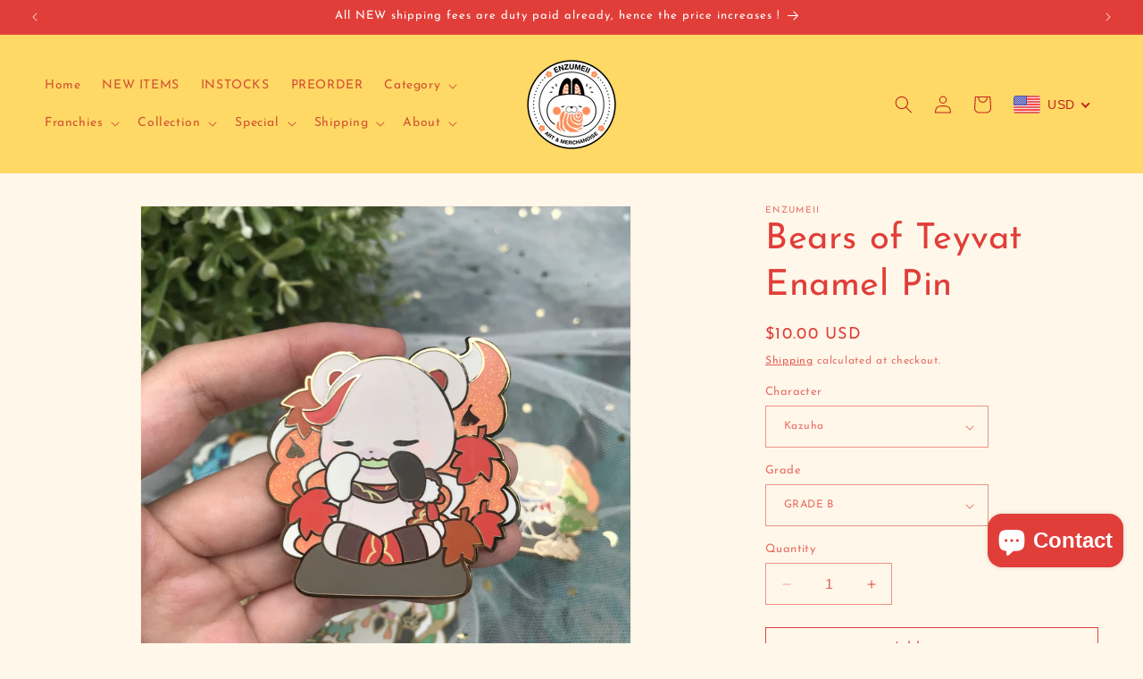

--- FILE ---
content_type: text/html; charset=utf-8
request_url: https://enzumeii.com/en-jp/products/bear-enamel-pin
body_size: 55834
content:
<!doctype html>
<html class="no-js" lang="en">
  <head>
    <meta charset="utf-8">
    <meta http-equiv="X-UA-Compatible" content="IE=edge">
    <meta name="viewport" content="width=device-width,initial-scale=1">
    <meta name="theme-color" content="">
    <link rel="canonical" href="https://enzumeii.com/en-jp/products/bear-enamel-pin"><link rel="icon" type="image/png" href="//enzumeii.com/cdn/shop/files/IMG_5686_2.png?crop=center&height=32&v=1701071140&width=32"><link rel="preconnect" href="https://fonts.shopifycdn.com" crossorigin><title>
      Bears of Teyvat Enamel Pin
 &ndash; enzumeii</title>

    
      <meta name="description" content="Gold plated, 2 inch ( Roughly 5 cm. ) Hard enamel pin of Genshin Impact character, but bear!With 2 clutches on the back.">
    

    

<meta property="og:site_name" content="enzumeii">
<meta property="og:url" content="https://enzumeii.com/en-jp/products/bear-enamel-pin">
<meta property="og:title" content="Bears of Teyvat Enamel Pin">
<meta property="og:type" content="product">
<meta property="og:description" content="Gold plated, 2 inch ( Roughly 5 cm. ) Hard enamel pin of Genshin Impact character, but bear!With 2 clutches on the back."><meta property="og:image" content="http://enzumeii.com/cdn/shop/files/VentiBearEnamelPin.jpg?v=1700741303">
  <meta property="og:image:secure_url" content="https://enzumeii.com/cdn/shop/files/VentiBearEnamelPin.jpg?v=1700741303">
  <meta property="og:image:width" content="3024">
  <meta property="og:image:height" content="3024"><meta property="og:price:amount" content="10.00">
  <meta property="og:price:currency" content="USD"><meta name="twitter:site" content="@enzumeii"><meta name="twitter:card" content="summary_large_image">
<meta name="twitter:title" content="Bears of Teyvat Enamel Pin">
<meta name="twitter:description" content="Gold plated, 2 inch ( Roughly 5 cm. ) Hard enamel pin of Genshin Impact character, but bear!With 2 clutches on the back.">


    <script src="//enzumeii.com/cdn/shop/t/6/assets/constants.js?v=58251544750838685771702311345" defer="defer"></script>
    <script src="//enzumeii.com/cdn/shop/t/6/assets/pubsub.js?v=158357773527763999511702311346" defer="defer"></script>
    <script src="//enzumeii.com/cdn/shop/t/6/assets/global.js?v=40820548392383841591702311345" defer="defer"></script><script src="//enzumeii.com/cdn/shop/t/6/assets/animations.js?v=88693664871331136111702311344" defer="defer"></script><script>window.performance && window.performance.mark && window.performance.mark('shopify.content_for_header.start');</script><meta name="facebook-domain-verification" content="72rklhbubmmyritf4ojmh1luy1gyzn">
<meta id="shopify-digital-wallet" name="shopify-digital-wallet" content="/60558704811/digital_wallets/dialog">
<meta name="shopify-checkout-api-token" content="aa7767d41c54b3dffc7923049bd1c65a">
<meta id="in-context-paypal-metadata" data-shop-id="60558704811" data-venmo-supported="false" data-environment="production" data-locale="en_US" data-paypal-v4="true" data-currency="USD">
<link rel="alternate" hreflang="x-default" href="https://enzumeii.com/products/bear-enamel-pin">
<link rel="alternate" hreflang="en" href="https://enzumeii.com/products/bear-enamel-pin">
<link rel="alternate" hreflang="en-JP" href="https://enzumeii.com/en-jp/products/bear-enamel-pin">
<link rel="alternate" hreflang="en-KR" href="https://enzumeii.com/en-kr/products/bear-enamel-pin">
<link rel="alternate" hreflang="en-TH" href="https://enzumeii.com/en-th/products/bear-enamel-pin">
<link rel="alternate" hreflang="en-NL" href="https://enzumeii.com/en-nl/products/bear-enamel-pin">
<link rel="alternate" hreflang="en-NZ" href="https://enzumeii.com/en-nz/products/bear-enamel-pin">
<link rel="alternate" hreflang="en-AE" href="https://enzumeii.com/en-ae/products/bear-enamel-pin">
<link rel="alternate" hreflang="en-GB" href="https://enzumeii.com/en-gb/products/bear-enamel-pin">
<link rel="alternate" type="application/json+oembed" href="https://enzumeii.com/en-jp/products/bear-enamel-pin.oembed">
<script async="async" src="/checkouts/internal/preloads.js?locale=en-JP"></script>
<script id="shopify-features" type="application/json">{"accessToken":"aa7767d41c54b3dffc7923049bd1c65a","betas":["rich-media-storefront-analytics"],"domain":"enzumeii.com","predictiveSearch":true,"shopId":60558704811,"locale":"en"}</script>
<script>var Shopify = Shopify || {};
Shopify.shop = "enzumeii.myshopify.com";
Shopify.locale = "en";
Shopify.currency = {"active":"USD","rate":"1.0"};
Shopify.country = "JP";
Shopify.theme = {"name":"RESERVATION","id":133904335019,"schema_name":"Dawn","schema_version":"12.0.0","theme_store_id":887,"role":"main"};
Shopify.theme.handle = "null";
Shopify.theme.style = {"id":null,"handle":null};
Shopify.cdnHost = "enzumeii.com/cdn";
Shopify.routes = Shopify.routes || {};
Shopify.routes.root = "/en-jp/";</script>
<script type="module">!function(o){(o.Shopify=o.Shopify||{}).modules=!0}(window);</script>
<script>!function(o){function n(){var o=[];function n(){o.push(Array.prototype.slice.apply(arguments))}return n.q=o,n}var t=o.Shopify=o.Shopify||{};t.loadFeatures=n(),t.autoloadFeatures=n()}(window);</script>
<script id="shop-js-analytics" type="application/json">{"pageType":"product"}</script>
<script defer="defer" async type="module" src="//enzumeii.com/cdn/shopifycloud/shop-js/modules/v2/client.init-shop-cart-sync_WVOgQShq.en.esm.js"></script>
<script defer="defer" async type="module" src="//enzumeii.com/cdn/shopifycloud/shop-js/modules/v2/chunk.common_C_13GLB1.esm.js"></script>
<script defer="defer" async type="module" src="//enzumeii.com/cdn/shopifycloud/shop-js/modules/v2/chunk.modal_CLfMGd0m.esm.js"></script>
<script type="module">
  await import("//enzumeii.com/cdn/shopifycloud/shop-js/modules/v2/client.init-shop-cart-sync_WVOgQShq.en.esm.js");
await import("//enzumeii.com/cdn/shopifycloud/shop-js/modules/v2/chunk.common_C_13GLB1.esm.js");
await import("//enzumeii.com/cdn/shopifycloud/shop-js/modules/v2/chunk.modal_CLfMGd0m.esm.js");

  window.Shopify.SignInWithShop?.initShopCartSync?.({"fedCMEnabled":true,"windoidEnabled":true});

</script>
<script>(function() {
  var isLoaded = false;
  function asyncLoad() {
    if (isLoaded) return;
    isLoaded = true;
    var urls = ["https:\/\/buy-me-cdn.makeprosimp.com\/v2\/app.min.js?v=v2\u0026shop=enzumeii.myshopify.com","https:\/\/promote-me-api-cdn.makeprosimp.com\/v1\/published\/3223\/897fd7ec0010b61db316a78533f563cc\/1642\/app.js?v=1\u0026shop=enzumeii.myshopify.com","https:\/\/static.loloyal.com\/boom-cend\/entry-js\/boom-cend.js?shop=enzumeii.myshopify.com","https:\/\/s1.staq-cdn.com\/grow\/api\/js\/60558704811\/main.js?sId=60558704811\u0026v=8ACAWVR6MXF6Y96EZDDWY7HB\u0026shop=enzumeii.myshopify.com"];
    for (var i = 0; i < urls.length; i++) {
      var s = document.createElement('script');
      s.type = 'text/javascript';
      s.async = true;
      s.src = urls[i];
      var x = document.getElementsByTagName('script')[0];
      x.parentNode.insertBefore(s, x);
    }
  };
  if(window.attachEvent) {
    window.attachEvent('onload', asyncLoad);
  } else {
    window.addEventListener('load', asyncLoad, false);
  }
})();</script>
<script id="__st">var __st={"a":60558704811,"offset":25200,"reqid":"1230e8d8-8298-4e68-9774-697c0526a8cb-1769641914","pageurl":"enzumeii.com\/en-jp\/products\/bear-enamel-pin","u":"110da3995b94","p":"product","rtyp":"product","rid":7805374988459};</script>
<script>window.ShopifyPaypalV4VisibilityTracking = true;</script>
<script id="captcha-bootstrap">!function(){'use strict';const t='contact',e='account',n='new_comment',o=[[t,t],['blogs',n],['comments',n],[t,'customer']],c=[[e,'customer_login'],[e,'guest_login'],[e,'recover_customer_password'],[e,'create_customer']],r=t=>t.map((([t,e])=>`form[action*='/${t}']:not([data-nocaptcha='true']) input[name='form_type'][value='${e}']`)).join(','),a=t=>()=>t?[...document.querySelectorAll(t)].map((t=>t.form)):[];function s(){const t=[...o],e=r(t);return a(e)}const i='password',u='form_key',d=['recaptcha-v3-token','g-recaptcha-response','h-captcha-response',i],f=()=>{try{return window.sessionStorage}catch{return}},m='__shopify_v',_=t=>t.elements[u];function p(t,e,n=!1){try{const o=window.sessionStorage,c=JSON.parse(o.getItem(e)),{data:r}=function(t){const{data:e,action:n}=t;return t[m]||n?{data:e,action:n}:{data:t,action:n}}(c);for(const[e,n]of Object.entries(r))t.elements[e]&&(t.elements[e].value=n);n&&o.removeItem(e)}catch(o){console.error('form repopulation failed',{error:o})}}const l='form_type',E='cptcha';function T(t){t.dataset[E]=!0}const w=window,h=w.document,L='Shopify',v='ce_forms',y='captcha';let A=!1;((t,e)=>{const n=(g='f06e6c50-85a8-45c8-87d0-21a2b65856fe',I='https://cdn.shopify.com/shopifycloud/storefront-forms-hcaptcha/ce_storefront_forms_captcha_hcaptcha.v1.5.2.iife.js',D={infoText:'Protected by hCaptcha',privacyText:'Privacy',termsText:'Terms'},(t,e,n)=>{const o=w[L][v],c=o.bindForm;if(c)return c(t,g,e,D).then(n);var r;o.q.push([[t,g,e,D],n]),r=I,A||(h.body.append(Object.assign(h.createElement('script'),{id:'captcha-provider',async:!0,src:r})),A=!0)});var g,I,D;w[L]=w[L]||{},w[L][v]=w[L][v]||{},w[L][v].q=[],w[L][y]=w[L][y]||{},w[L][y].protect=function(t,e){n(t,void 0,e),T(t)},Object.freeze(w[L][y]),function(t,e,n,w,h,L){const[v,y,A,g]=function(t,e,n){const i=e?o:[],u=t?c:[],d=[...i,...u],f=r(d),m=r(i),_=r(d.filter((([t,e])=>n.includes(e))));return[a(f),a(m),a(_),s()]}(w,h,L),I=t=>{const e=t.target;return e instanceof HTMLFormElement?e:e&&e.form},D=t=>v().includes(t);t.addEventListener('submit',(t=>{const e=I(t);if(!e)return;const n=D(e)&&!e.dataset.hcaptchaBound&&!e.dataset.recaptchaBound,o=_(e),c=g().includes(e)&&(!o||!o.value);(n||c)&&t.preventDefault(),c&&!n&&(function(t){try{if(!f())return;!function(t){const e=f();if(!e)return;const n=_(t);if(!n)return;const o=n.value;o&&e.removeItem(o)}(t);const e=Array.from(Array(32),(()=>Math.random().toString(36)[2])).join('');!function(t,e){_(t)||t.append(Object.assign(document.createElement('input'),{type:'hidden',name:u})),t.elements[u].value=e}(t,e),function(t,e){const n=f();if(!n)return;const o=[...t.querySelectorAll(`input[type='${i}']`)].map((({name:t})=>t)),c=[...d,...o],r={};for(const[a,s]of new FormData(t).entries())c.includes(a)||(r[a]=s);n.setItem(e,JSON.stringify({[m]:1,action:t.action,data:r}))}(t,e)}catch(e){console.error('failed to persist form',e)}}(e),e.submit())}));const S=(t,e)=>{t&&!t.dataset[E]&&(n(t,e.some((e=>e===t))),T(t))};for(const o of['focusin','change'])t.addEventListener(o,(t=>{const e=I(t);D(e)&&S(e,y())}));const B=e.get('form_key'),M=e.get(l),P=B&&M;t.addEventListener('DOMContentLoaded',(()=>{const t=y();if(P)for(const e of t)e.elements[l].value===M&&p(e,B);[...new Set([...A(),...v().filter((t=>'true'===t.dataset.shopifyCaptcha))])].forEach((e=>S(e,t)))}))}(h,new URLSearchParams(w.location.search),n,t,e,['guest_login'])})(!0,!0)}();</script>
<script integrity="sha256-4kQ18oKyAcykRKYeNunJcIwy7WH5gtpwJnB7kiuLZ1E=" data-source-attribution="shopify.loadfeatures" defer="defer" src="//enzumeii.com/cdn/shopifycloud/storefront/assets/storefront/load_feature-a0a9edcb.js" crossorigin="anonymous"></script>
<script data-source-attribution="shopify.dynamic_checkout.dynamic.init">var Shopify=Shopify||{};Shopify.PaymentButton=Shopify.PaymentButton||{isStorefrontPortableWallets:!0,init:function(){window.Shopify.PaymentButton.init=function(){};var t=document.createElement("script");t.src="https://enzumeii.com/cdn/shopifycloud/portable-wallets/latest/portable-wallets.en.js",t.type="module",document.head.appendChild(t)}};
</script>
<script data-source-attribution="shopify.dynamic_checkout.buyer_consent">
  function portableWalletsHideBuyerConsent(e){var t=document.getElementById("shopify-buyer-consent"),n=document.getElementById("shopify-subscription-policy-button");t&&n&&(t.classList.add("hidden"),t.setAttribute("aria-hidden","true"),n.removeEventListener("click",e))}function portableWalletsShowBuyerConsent(e){var t=document.getElementById("shopify-buyer-consent"),n=document.getElementById("shopify-subscription-policy-button");t&&n&&(t.classList.remove("hidden"),t.removeAttribute("aria-hidden"),n.addEventListener("click",e))}window.Shopify?.PaymentButton&&(window.Shopify.PaymentButton.hideBuyerConsent=portableWalletsHideBuyerConsent,window.Shopify.PaymentButton.showBuyerConsent=portableWalletsShowBuyerConsent);
</script>
<script>
  function portableWalletsCleanup(e){e&&e.src&&console.error("Failed to load portable wallets script "+e.src);var t=document.querySelectorAll("shopify-accelerated-checkout .shopify-payment-button__skeleton, shopify-accelerated-checkout-cart .wallet-cart-button__skeleton"),e=document.getElementById("shopify-buyer-consent");for(let e=0;e<t.length;e++)t[e].remove();e&&e.remove()}function portableWalletsNotLoadedAsModule(e){e instanceof ErrorEvent&&"string"==typeof e.message&&e.message.includes("import.meta")&&"string"==typeof e.filename&&e.filename.includes("portable-wallets")&&(window.removeEventListener("error",portableWalletsNotLoadedAsModule),window.Shopify.PaymentButton.failedToLoad=e,"loading"===document.readyState?document.addEventListener("DOMContentLoaded",window.Shopify.PaymentButton.init):window.Shopify.PaymentButton.init())}window.addEventListener("error",portableWalletsNotLoadedAsModule);
</script>

<script type="module" src="https://enzumeii.com/cdn/shopifycloud/portable-wallets/latest/portable-wallets.en.js" onError="portableWalletsCleanup(this)" crossorigin="anonymous"></script>
<script nomodule>
  document.addEventListener("DOMContentLoaded", portableWalletsCleanup);
</script>

<link id="shopify-accelerated-checkout-styles" rel="stylesheet" media="screen" href="https://enzumeii.com/cdn/shopifycloud/portable-wallets/latest/accelerated-checkout-backwards-compat.css" crossorigin="anonymous">
<style id="shopify-accelerated-checkout-cart">
        #shopify-buyer-consent {
  margin-top: 1em;
  display: inline-block;
  width: 100%;
}

#shopify-buyer-consent.hidden {
  display: none;
}

#shopify-subscription-policy-button {
  background: none;
  border: none;
  padding: 0;
  text-decoration: underline;
  font-size: inherit;
  cursor: pointer;
}

#shopify-subscription-policy-button::before {
  box-shadow: none;
}

      </style>
<script id="sections-script" data-sections="header" defer="defer" src="//enzumeii.com/cdn/shop/t/6/compiled_assets/scripts.js?v=475"></script>
<script>window.performance && window.performance.mark && window.performance.mark('shopify.content_for_header.end');</script>


    <style data-shopify>
      @font-face {
  font-family: "Josefin Sans";
  font-weight: 400;
  font-style: normal;
  font-display: swap;
  src: url("//enzumeii.com/cdn/fonts/josefin_sans/josefinsans_n4.70f7efd699799949e6d9f99bc20843a2c86a2e0f.woff2") format("woff2"),
       url("//enzumeii.com/cdn/fonts/josefin_sans/josefinsans_n4.35d308a1bdf56e5556bc2ac79702c721e4e2e983.woff") format("woff");
}

      @font-face {
  font-family: "Josefin Sans";
  font-weight: 700;
  font-style: normal;
  font-display: swap;
  src: url("//enzumeii.com/cdn/fonts/josefin_sans/josefinsans_n7.4edc746dce14b53e39df223fba72d5f37c3d525d.woff2") format("woff2"),
       url("//enzumeii.com/cdn/fonts/josefin_sans/josefinsans_n7.051568b12ab464ee8f0241094cdd7a1c80fbd08d.woff") format("woff");
}

      @font-face {
  font-family: "Josefin Sans";
  font-weight: 400;
  font-style: italic;
  font-display: swap;
  src: url("//enzumeii.com/cdn/fonts/josefin_sans/josefinsans_i4.a2ba85bff59cf18a6ad90c24fe1808ddb8ce1343.woff2") format("woff2"),
       url("//enzumeii.com/cdn/fonts/josefin_sans/josefinsans_i4.2dba61e1d135ab449e8e134ba633cf0d31863cc4.woff") format("woff");
}

      @font-face {
  font-family: "Josefin Sans";
  font-weight: 700;
  font-style: italic;
  font-display: swap;
  src: url("//enzumeii.com/cdn/fonts/josefin_sans/josefinsans_i7.733dd5c50cdd7b706d9ec731b4016d1edd55db5e.woff2") format("woff2"),
       url("//enzumeii.com/cdn/fonts/josefin_sans/josefinsans_i7.094ef86ca8f6eafea52b87b4f09feefb278e539d.woff") format("woff");
}

      @font-face {
  font-family: "Josefin Sans";
  font-weight: 400;
  font-style: normal;
  font-display: swap;
  src: url("//enzumeii.com/cdn/fonts/josefin_sans/josefinsans_n4.70f7efd699799949e6d9f99bc20843a2c86a2e0f.woff2") format("woff2"),
       url("//enzumeii.com/cdn/fonts/josefin_sans/josefinsans_n4.35d308a1bdf56e5556bc2ac79702c721e4e2e983.woff") format("woff");
}


      
        :root,
        .color-background-1 {
          --color-background: 255,248,234;
        
          --gradient-background: #fff8ea;
        

        

        --color-foreground: 225,62,57;
        --color-background-contrast: 255,205,106;
        --color-shadow: 255,217,101;
        --color-button: 255,152,78;
        --color-button-text: 255,255,255;
        --color-secondary-button: 255,248,234;
        --color-secondary-button-text: 225,62,57;
        --color-link: 225,62,57;
        --color-badge-foreground: 225,62,57;
        --color-badge-background: 255,248,234;
        --color-badge-border: 225,62,57;
        --payment-terms-background-color: rgb(255 248 234);
      }
      
        
        .color-background-2 {
          --color-background: 255,248,234;
        
          --gradient-background: #fff8ea;
        

        

        --color-foreground: 193,37,33;
        --color-background-contrast: 255,205,106;
        --color-shadow: 193,37,33;
        --color-button: 255,217,101;
        --color-button-text: 22,21,21;
        --color-secondary-button: 255,248,234;
        --color-secondary-button-text: 255,152,78;
        --color-link: 255,152,78;
        --color-badge-foreground: 193,37,33;
        --color-badge-background: 255,248,234;
        --color-badge-border: 193,37,33;
        --payment-terms-background-color: rgb(255 248 234);
      }
      
        
        .color-inverse {
          --color-background: 225,62,57;
        
          --gradient-background: #e13e39;
        

        

        --color-foreground: 255,255,255;
        --color-background-contrast: 134,24,20;
        --color-shadow: 22,21,21;
        --color-button: 255,217,101;
        --color-button-text: 255,255,255;
        --color-secondary-button: 225,62,57;
        --color-secondary-button-text: 255,152,78;
        --color-link: 255,152,78;
        --color-badge-foreground: 255,255,255;
        --color-badge-background: 225,62,57;
        --color-badge-border: 255,255,255;
        --payment-terms-background-color: rgb(225 62 57);
      }
      
        
        .color-accent-1 {
          --color-background: 255,217,101;
        
          --gradient-background: #ffd965;
        

        

        --color-foreground: 193,37,33;
        --color-background-contrast: 228,172,0;
        --color-shadow: 22,21,21;
        --color-button: 255,152,78;
        --color-button-text: 255,255,255;
        --color-secondary-button: 255,217,101;
        --color-secondary-button-text: 225,62,57;
        --color-link: 225,62,57;
        --color-badge-foreground: 193,37,33;
        --color-badge-background: 255,217,101;
        --color-badge-border: 193,37,33;
        --payment-terms-background-color: rgb(255 217 101);
      }
      
        
        .color-accent-2 {
          --color-background: 255,152,78;
        
          --gradient-background: #ff984e;
        

        

        --color-foreground: 193,37,33;
        --color-background-contrast: 206,86,0;
        --color-shadow: 193,37,33;
        --color-button: 255,217,101;
        --color-button-text: 255,255,255;
        --color-secondary-button: 255,152,78;
        --color-secondary-button-text: 255,255,255;
        --color-link: 255,255,255;
        --color-badge-foreground: 193,37,33;
        --color-badge-background: 255,152,78;
        --color-badge-border: 193,37,33;
        --payment-terms-background-color: rgb(255 152 78);
      }
      

      body, .color-background-1, .color-background-2, .color-inverse, .color-accent-1, .color-accent-2 {
        color: rgba(var(--color-foreground), 0.75);
        background-color: rgb(var(--color-background));
      }

      :root {
        --font-body-family: "Josefin Sans", sans-serif;
        --font-body-style: normal;
        --font-body-weight: 400;
        --font-body-weight-bold: 700;

        --font-heading-family: "Josefin Sans", sans-serif;
        --font-heading-style: normal;
        --font-heading-weight: 400;

        --font-body-scale: 1.0;
        --font-heading-scale: 1.0;

        --media-padding: px;
        --media-border-opacity: 0.05;
        --media-border-width: 1px;
        --media-radius: 0px;
        --media-shadow-opacity: 0.0;
        --media-shadow-horizontal-offset: 0px;
        --media-shadow-vertical-offset: 0px;
        --media-shadow-blur-radius: 0px;
        --media-shadow-visible: 0;

        --page-width: 160rem;
        --page-width-margin: 0rem;

        --product-card-image-padding: 0.0rem;
        --product-card-corner-radius: 0.0rem;
        --product-card-text-alignment: left;
        --product-card-border-width: 0.0rem;
        --product-card-border-opacity: 0.0;
        --product-card-shadow-opacity: 0.1;
        --product-card-shadow-visible: 1;
        --product-card-shadow-horizontal-offset: 0.0rem;
        --product-card-shadow-vertical-offset: 0.0rem;
        --product-card-shadow-blur-radius: 0.0rem;

        --collection-card-image-padding: 0.0rem;
        --collection-card-corner-radius: 0.0rem;
        --collection-card-text-alignment: left;
        --collection-card-border-width: 0.0rem;
        --collection-card-border-opacity: 0.0;
        --collection-card-shadow-opacity: 0.1;
        --collection-card-shadow-visible: 1;
        --collection-card-shadow-horizontal-offset: 0.0rem;
        --collection-card-shadow-vertical-offset: 0.0rem;
        --collection-card-shadow-blur-radius: 0.0rem;

        --blog-card-image-padding: 0.0rem;
        --blog-card-corner-radius: 0.0rem;
        --blog-card-text-alignment: left;
        --blog-card-border-width: 0.0rem;
        --blog-card-border-opacity: 0.0;
        --blog-card-shadow-opacity: 0.1;
        --blog-card-shadow-visible: 1;
        --blog-card-shadow-horizontal-offset: 0.0rem;
        --blog-card-shadow-vertical-offset: 0.0rem;
        --blog-card-shadow-blur-radius: 0.0rem;

        --badge-corner-radius: 4.0rem;

        --popup-border-width: 1px;
        --popup-border-opacity: 0.1;
        --popup-corner-radius: 0px;
        --popup-shadow-opacity: 0.0;
        --popup-shadow-horizontal-offset: 0px;
        --popup-shadow-vertical-offset: 0px;
        --popup-shadow-blur-radius: 0px;

        --drawer-border-width: 1px;
        --drawer-border-opacity: 0.1;
        --drawer-shadow-opacity: 0.0;
        --drawer-shadow-horizontal-offset: 0px;
        --drawer-shadow-vertical-offset: 0px;
        --drawer-shadow-blur-radius: 0px;

        --spacing-sections-desktop: 0px;
        --spacing-sections-mobile: 0px;

        --grid-desktop-vertical-spacing: 8px;
        --grid-desktop-horizontal-spacing: 8px;
        --grid-mobile-vertical-spacing: 4px;
        --grid-mobile-horizontal-spacing: 4px;

        --text-boxes-border-opacity: 0.0;
        --text-boxes-border-width: 0px;
        --text-boxes-radius: 0px;
        --text-boxes-shadow-opacity: 0.0;
        --text-boxes-shadow-visible: 0;
        --text-boxes-shadow-horizontal-offset: 0px;
        --text-boxes-shadow-vertical-offset: 0px;
        --text-boxes-shadow-blur-radius: 0px;

        --buttons-radius: 0px;
        --buttons-radius-outset: 0px;
        --buttons-border-width: 1px;
        --buttons-border-opacity: 1.0;
        --buttons-shadow-opacity: 0.0;
        --buttons-shadow-visible: 0;
        --buttons-shadow-horizontal-offset: 0px;
        --buttons-shadow-vertical-offset: 0px;
        --buttons-shadow-blur-radius: 0px;
        --buttons-border-offset: 0px;

        --inputs-radius: 0px;
        --inputs-border-width: 1px;
        --inputs-border-opacity: 0.55;
        --inputs-shadow-opacity: 0.0;
        --inputs-shadow-horizontal-offset: 0px;
        --inputs-margin-offset: 0px;
        --inputs-shadow-vertical-offset: 0px;
        --inputs-shadow-blur-radius: 0px;
        --inputs-radius-outset: 0px;

        --variant-pills-radius: 40px;
        --variant-pills-border-width: 1px;
        --variant-pills-border-opacity: 0.55;
        --variant-pills-shadow-opacity: 0.0;
        --variant-pills-shadow-horizontal-offset: 0px;
        --variant-pills-shadow-vertical-offset: 0px;
        --variant-pills-shadow-blur-radius: 0px;
      }

      *,
      *::before,
      *::after {
        box-sizing: inherit;
      }

      html {
        box-sizing: border-box;
        font-size: calc(var(--font-body-scale) * 62.5%);
        height: 100%;
      }

      body {
        display: grid;
        grid-template-rows: auto auto 1fr auto;
        grid-template-columns: 100%;
        min-height: 100%;
        margin: 0;
        font-size: 1.5rem;
        letter-spacing: 0.06rem;
        line-height: calc(1 + 0.8 / var(--font-body-scale));
        font-family: var(--font-body-family);
        font-style: var(--font-body-style);
        font-weight: var(--font-body-weight);
      }

      @media screen and (min-width: 750px) {
        body {
          font-size: 1.6rem;
        }
      }
    </style>

    <link href="//enzumeii.com/cdn/shop/t/6/assets/base.css?v=22615539281115885671702311344" rel="stylesheet" type="text/css" media="all" />
<link rel="preload" as="font" href="//enzumeii.com/cdn/fonts/josefin_sans/josefinsans_n4.70f7efd699799949e6d9f99bc20843a2c86a2e0f.woff2" type="font/woff2" crossorigin><link rel="preload" as="font" href="//enzumeii.com/cdn/fonts/josefin_sans/josefinsans_n4.70f7efd699799949e6d9f99bc20843a2c86a2e0f.woff2" type="font/woff2" crossorigin><link href="//enzumeii.com/cdn/shop/t/6/assets/component-localization-form.css?v=143319823105703127341702311344" rel="stylesheet" type="text/css" media="all" />
      <script src="//enzumeii.com/cdn/shop/t/6/assets/localization-form.js?v=161644695336821385561702311345" defer="defer"></script><link
        rel="stylesheet"
        href="//enzumeii.com/cdn/shop/t/6/assets/component-predictive-search.css?v=118923337488134913561702311345"
        media="print"
        onload="this.media='all'"
      ><script>
      document.documentElement.className = document.documentElement.className.replace('no-js', 'js');
      if (Shopify.designMode) {
        document.documentElement.classList.add('shopify-design-mode');
      }
    </script>
  <!-- BEGIN app block: shopify://apps/beast-currency-converter/blocks/doubly/267afa86-a419-4d5b-a61b-556038e7294d -->


	<script>
		var DoublyGlobalCurrency, catchXHR = true, bccAppVersion = 1;
       	var DoublyGlobal = {
			theme : 'flags_theme',
			spanClass : 'money',
			cookieName : '_g1649605206',
			ratesUrl :  'https://init.grizzlyapps.com/9e32c84f0db4f7b1eb40c32bdb0bdea9',
			geoUrl : 'https://currency.grizzlyapps.com/83d400c612f9a099fab8f76dcab73a48',
			shopCurrency : 'USD',
            allowedCurrencies : '["USD","EUR","GBP","CAD","AUD"]',
			countriesJSON : '[]',
			currencyMessage : 'All orders are processed in USD. While the content of your cart is currently displayed in <span class="selected-currency"></span>, you will checkout using USD at the most current exchange rate.',
            currencyFormat : 'money_with_currency_format',
			euroFormat : 'amount',
            removeDecimals : 0,
            roundDecimals : 0,
            roundTo : '99',
            autoSwitch : 0,
			showPriceOnHover : 0,
            showCurrencyMessage : false,
			hideConverter : '0',
			forceJqueryLoad : false,
			beeketing : true,
			themeScript : '',
			customerScriptBefore : '',
			customerScriptAfter : '',
			debug: false
		};

		<!-- inline script: fixes + various plugin js functions -->
		DoublyGlobal.themeScript = "if(DoublyGlobal.debug) debugger;jQueryGrizzly('body>.doubly-wrapper:not(.doubly-alpha)').remove(); jQueryGrizzly('.header__icons a.header__icon--cart').last().after('<div class=\"doubly-wrapper\"><\/div>'); function addDoublyMessage() { if (jQueryGrizzly('#cart-notification .doubly-message').length==0) { jQueryGrizzly('#cart-notification #cart-notification-product').after('<div class=\"doubly-message\"><\/div>'); } if (jQueryGrizzly('#main-cart-footer .doubly-message').length==0) { jQueryGrizzly('#main-cart-footer .cart__ctas').before('<div class=\"doubly-message\"><\/div>'); } if (jQueryGrizzly('#CartDrawer .doubly-message').length==0) { jQueryGrizzly('#CartDrawer .cart__ctas').before('<div class=\"doubly-message\"><\/div>'); } } addDoublyMessage(); function afterCurrencySwitcherInit() { jQueryGrizzly('.doubly-wrapper .doubly-nice-select').addClass('slim'); } var doublyHeaderColor = jQueryGrizzly('.header__icons a.header__icon--cart').css('color'); if (typeof doublyHeaderColor == 'undefined') { doublyHeaderColor = ''; } jQueryGrizzly('head').append('<style> .doubly-wrapper { float:none; display:inline-block; min-width:86px; padding-top:12px; } #cart-notification .doubly-message { margin-top:-15px; font-size:14px; } .doubly-wrapper .doubly-nice-select .current { color:'+doublyHeaderColor+' !important; } .doubly-wrapper .doubly-nice-select::after { border-color:'+doublyHeaderColor+' !important; } @media screen and (min-width:990px) { .doubly-wrapper { margin-left:25px; } } @media screen and (min-width:750px) and (max-width:989px) { .doubly-wrapper { margin:0 -50px 0 10px; } \/* dawn 11 *\/ .header-localization:not(.menu-drawer__localization) .doubly-wrapper { margin:0 -25px 0 10px; } } @media screen and (max-width:749px) { .doubly-wrapper { position:absolute; margin-top:20px; right:10px; } .header__icons .header__icon { margin-top:-5px; } \/* dawn 11 *\/ .header-localization:not(.menu-drawer__localization) .doubly-wrapper { margin:0; top: calc(50% + 2.2rem - 5px); right: 15px; } } \/* dawn 11 *\/ .header-localization:not(.menu-drawer__localization) .doubly-wrapper { display: flex; align-items: center; padding: 0; } <\/style>'); function bindConversionToSelector() { jQueryGrizzly('#SortBy,#SortBy-mobile').unbind('change.bcc'); jQueryGrizzly('#SortBy,#SortBy-mobile').bind('change.bcc',function() { laterConvert(); }); jQueryGrizzly('.single-option-selector').unbind('change.single-option-selector'); jQueryGrizzly('.single-option-selector').bind('change.single-option-selector',function() { laterConvert(); }); jQueryGrizzly('.product-form__input select').unbind('change.changeCurrency'); jQueryGrizzly('.product-form__input select').bind('change.changeCurrency',function() { laterConvert(); }); jQueryGrizzly('.product-form__input label').unbind('click.changeCurrency touchend.changeCurrency'); jQueryGrizzly('.product-form__input label').bind('click.changeCurrency touchend.changeCurrency', function() { laterConvert(); }); jQueryGrizzly('.product-form__buttons button.product-form__submit').unbind('click.changeCurrency touchend.changeCurrency'); jQueryGrizzly('.product-form__buttons button.product-form__submit').bind('click.changeCurrency touchend.changeCurrency', function() { laterConvert(); }); jQueryGrizzly('.swatches li.swatch-view-item').unbind('click.changeCurrency touchend.changeCurrency'); jQueryGrizzly('.swatches li.swatch-view-item').bind('click.changeCurrency touchend.changeCurrency', function() { laterConvert(); }); jQueryGrizzly('form#cart button.quantity__button, form#cart cart-remove-button').unbind('click.changeCurrency touchend.changeCurrency'); jQueryGrizzly('form#cart button.quantity__button, form#cart cart-remove-button').bind('click.changeCurrency touchend.changeCurrency', function() { laterConvert(); }); jQueryGrizzly('predictive-search form .search__input').unbind('keydown.changeCurrency'); jQueryGrizzly('predictive-search form .search__input').bind('keydown.changeCurrency', function() { laterConvert(); }); } bindConversionToSelector(); function laterConvert() { DoublyCurrency.convertAll(jQueryGrizzly('[name=doubly-currencies]').val()); initExtraFeatures(); setTimeout(function(){ addDoublyMessage(); DoublyCurrency.convertAll(jQueryGrizzly('[name=doubly-currencies]').val()); initExtraFeatures(); },10); setTimeout(function(){ addDoublyMessage(); bindConversionToSelector(); DoublyCurrency.convertAll(jQueryGrizzly('[name=doubly-currencies]').val()); initExtraFeatures(); },100); setTimeout(function(){ DoublyCurrency.convertAll(jQueryGrizzly('[name=doubly-currencies]').val()); initExtraFeatures(); bindConversionToSelector(); },200); setTimeout(function(){ DoublyCurrency.convertAll(jQueryGrizzly('[name=doubly-currencies]').val()); initExtraFeatures(); },300); setTimeout(function(){ DoublyCurrency.convertAll(jQueryGrizzly('[name=doubly-currencies]').val()); initExtraFeatures(); },400); setTimeout(function(){ addDoublyMessage(); DoublyCurrency.convertAll(jQueryGrizzly('[name=doubly-currencies]').val()); initExtraFeatures(); bindConversionToSelector(); },500); setTimeout(function(){ addDoublyMessage(); DoublyCurrency.convertAll(jQueryGrizzly('[name=doubly-currencies]').val()); initExtraFeatures(); bindConversionToSelector(); },1000); setTimeout(function(){ addDoublyMessage(); DoublyCurrency.convertAll(jQueryGrizzly('[name=doubly-currencies]').val()); initExtraFeatures(); bindConversionToSelector(); },2000); } jQueryGrizzly(document).bind('ajaxComplete.laterConvert', function() { laterConvert(); }); function convertRecommendedSection() { var runOnce = false; jQueryGrizzly(window).scroll(function() { if (jQueryGrizzly('.product-recommendations--loaded').length !== 0 && !runOnce) { var hT = jQueryGrizzly('.product-recommendations--loaded').offset().top, hH = jQueryGrizzly('.product-recommendations--loaded').outerHeight(), wH = jQueryGrizzly(window).height(), wS = jQueryGrizzly(this).scrollTop(); if (wS > (hT+hH-wH) && (hT > wS) && (wS+wH > hT+hH)){ runOnce = true; setTimeout(function(){ DoublyCurrency.convertAll(jQueryGrizzly('[name=doubly-currencies]').val()); initExtraFeatures(); },500); setTimeout(function(){ DoublyCurrency.convertAll(jQueryGrizzly('[name=doubly-currencies]').val()); initExtraFeatures(); },1000); } } }); } if(window.location.href.indexOf('\/products') !== -1) { convertRecommendedSection(); } if(window.location.href.indexOf('\/checkouts') != -1 || window.location.href.indexOf('\/password') != -1 || window.location.href.indexOf('\/orders') != -1) { jQueryGrizzly('head').append('<style> .doubly-float, .doubly-wrapper { display:none !important; } <\/style>'); }";
                    DoublyGlobal.initNiceSelect = function(){
                        !function(e) {
                            e.fn.niceSelect = function() {
                                this.each(function() {
                                    var s = e(this);
                                    var t = s.next()
                                    , n = s.find('option')
                                    , a = s.find('option:selected');
                                    t.find('.current').html('<span class="flags flags-' + a.data('country') + '"></span> &nbsp;' + a.data('display') || a.text());
                                }),
                                e(document).off('.nice_select'),
                                e(document).on('click.nice_select', '.doubly-nice-select.doubly-nice-select', function(s) {
                                    var t = e(this);
                                    e('.doubly-nice-select').not(t).removeClass('open'),
                                    t.toggleClass('open'),
                                    t.hasClass('open') ? (t.find('.option'),
                                    t.find('.focus').removeClass('focus'),
                                    t.find('.selected').addClass('focus')) : t.focus()
                                }),
                                e(document).on('click.nice_select', function(s) {
                                    0 === e(s.target).closest('.doubly-nice-select').length && e('.doubly-nice-select').removeClass('open').find('.option')
                                }),
                                e(document).on('click.nice_select', '.doubly-nice-select .option', function(s) {
                                    var t = e(this);
                                    e('.doubly-nice-select').each(function() {
                                        var s = e(this).find('.option[data-value="' + t.data('value') + '"]')
                                        , n = s.closest('.doubly-nice-select');
                                        n.find('.selected').removeClass('selected'),
                                        s.addClass('selected');
                                        var a = '<span class="flags flags-' + s.data('country') + '"></span> &nbsp;' + s.data('display') || s.text();
                                        n.find('.current').html(a),
                                        n.prev('select').val(s.data('value')).trigger('change')
                                    })
                                }),
                                e(document).on('keydown.nice_select', '.doubly-nice-select', function(s) {
                                    var t = e(this)
                                    , n = e(t.find('.focus') || t.find('.list .option.selected'));
                                    if (32 == s.keyCode || 13 == s.keyCode)
                                        return t.hasClass('open') ? n.trigger('click') : t.trigger('click'),
                                        !1;
                                    if (40 == s.keyCode)
                                        return t.hasClass('open') ? n.next().length > 0 && (t.find('.focus').removeClass('focus'),
                                        n.next().addClass('focus')) : t.trigger('click'),
                                        !1;
                                    if (38 == s.keyCode)
                                        return t.hasClass('open') ? n.prev().length > 0 && (t.find('.focus').removeClass('focus'),
                                        n.prev().addClass('focus')) : t.trigger('click'),
                                        !1;
                                    if (27 == s.keyCode)
                                        t.hasClass('open') && t.trigger('click');
                                    else if (9 == s.keyCode && t.hasClass('open'))
                                        return !1
                                })
                            }
                        }(jQueryGrizzly);
                    };
                DoublyGlobal.addSelect = function(){
                    /* add select in select wrapper or body */  
                    if (jQueryGrizzly('.doubly-wrapper').length>0) { 
                        var doublyWrapper = '.doubly-wrapper';
                    } else if (jQueryGrizzly('.doubly-float').length==0) {
                        var doublyWrapper = '.doubly-float';
                        jQueryGrizzly('body').append('<div class="doubly-float"></div>');
                    }
                    document.querySelectorAll(doublyWrapper).forEach(function(el) {
                        el.insertAdjacentHTML('afterbegin', '<select class="currency-switcher right noreplace" name="doubly-currencies"><option value="USD" data-country="United-States" data-currency-symbol="&#36;" data-display="USD">US Dollar</option><option value="EUR" data-country="European-Union" data-currency-symbol="&#8364;" data-display="EUR">Euro</option><option value="GBP" data-country="United-Kingdom" data-currency-symbol="&#163;" data-display="GBP">British Pound Sterling</option><option value="CAD" data-country="Canada" data-currency-symbol="&#36;" data-display="CAD">Canadian Dollar</option><option value="AUD" data-country="Australia" data-currency-symbol="&#36;" data-display="AUD">Australian Dollar</option></select> <div class="doubly-nice-select currency-switcher right" data-nosnippet> <span class="current notranslate"></span> <ul class="list"> <li class="option notranslate" data-value="USD" data-country="United-States" data-currency-symbol="&#36;" data-display="USD"><span class="flags flags-United-States"></span> &nbsp;US Dollar</li><li class="option notranslate" data-value="EUR" data-country="European-Union" data-currency-symbol="&#8364;" data-display="EUR"><span class="flags flags-European-Union"></span> &nbsp;Euro</li><li class="option notranslate" data-value="GBP" data-country="United-Kingdom" data-currency-symbol="&#163;" data-display="GBP"><span class="flags flags-United-Kingdom"></span> &nbsp;British Pound Sterling</li><li class="option notranslate" data-value="CAD" data-country="Canada" data-currency-symbol="&#36;" data-display="CAD"><span class="flags flags-Canada"></span> &nbsp;Canadian Dollar</li><li class="option notranslate" data-value="AUD" data-country="Australia" data-currency-symbol="&#36;" data-display="AUD"><span class="flags flags-Australia"></span> &nbsp;Australian Dollar</li> </ul> </div>');
                    });
                }
		var bbb = "0";
	</script>
	
	
	<!-- inline styles -->
	<style> 
		
		.flags{background-image:url("https://cdn.shopify.com/extensions/01997e3d-dbe8-7f57-a70f-4120f12c2b07/currency-54/assets/currency-flags.png")}
		.flags-small{background-image:url("https://cdn.shopify.com/extensions/01997e3d-dbe8-7f57-a70f-4120f12c2b07/currency-54/assets/currency-flags-small.png")}
		select.currency-switcher{display:none}.doubly-nice-select{-webkit-tap-highlight-color:transparent;background-color:#fff;border-radius:5px;border:1px solid #e8e8e8;box-sizing:border-box;cursor:pointer;display:block;float:left;font-family:"Helvetica Neue",Arial;font-size:14px;font-weight:400;height:42px;line-height:40px;outline:0;padding-left:12px;padding-right:30px;position:relative;text-align:left!important;transition:none;/*transition:all .2s ease-in-out;*/-webkit-user-select:none;-moz-user-select:none;-ms-user-select:none;user-select:none;white-space:nowrap;width:auto}.doubly-nice-select:hover{border-color:#dbdbdb}.doubly-nice-select.open,.doubly-nice-select:active,.doubly-nice-select:focus{border-color:#88bfff}.doubly-nice-select:after{border-bottom:2px solid #999;border-right:2px solid #999;content:"";display:block;height:5px;box-sizing:content-box;pointer-events:none;position:absolute;right:14px;top:16px;-webkit-transform-origin:66% 66%;transform-origin:66% 66%;-webkit-transform:rotate(45deg);transform:rotate(45deg);transition:transform .15s ease-in-out;width:5px}.doubly-nice-select.open:after{-webkit-transform:rotate(-135deg);transform:rotate(-135deg)}.doubly-nice-select.open .list{opacity:1;pointer-events:auto;-webkit-transform:scale(1) translateY(0);transform:scale(1) translateY(0); z-index:1000000 !important;}.doubly-nice-select.disabled{border-color:#ededed;color:#999;pointer-events:none}.doubly-nice-select.disabled:after{border-color:#ccc}.doubly-nice-select.wide{width:100%}.doubly-nice-select.wide .list{left:0!important;right:0!important}.doubly-nice-select.right{float:right}.doubly-nice-select.right .list{left:auto;right:0}.doubly-nice-select.small{font-size:12px;height:36px;line-height:34px}.doubly-nice-select.small:after{height:4px;width:4px}.flags-Afghanistan,.flags-Albania,.flags-Algeria,.flags-Andorra,.flags-Angola,.flags-Antigua-and-Barbuda,.flags-Argentina,.flags-Armenia,.flags-Aruba,.flags-Australia,.flags-Austria,.flags-Azerbaijan,.flags-Bahamas,.flags-Bahrain,.flags-Bangladesh,.flags-Barbados,.flags-Belarus,.flags-Belgium,.flags-Belize,.flags-Benin,.flags-Bermuda,.flags-Bhutan,.flags-Bitcoin,.flags-Bolivia,.flags-Bosnia-and-Herzegovina,.flags-Botswana,.flags-Brazil,.flags-Brunei,.flags-Bulgaria,.flags-Burkina-Faso,.flags-Burundi,.flags-Cambodia,.flags-Cameroon,.flags-Canada,.flags-Cape-Verde,.flags-Cayman-Islands,.flags-Central-African-Republic,.flags-Chad,.flags-Chile,.flags-China,.flags-Colombia,.flags-Comoros,.flags-Congo-Democratic,.flags-Congo-Republic,.flags-Costa-Rica,.flags-Cote-d_Ivoire,.flags-Croatia,.flags-Cuba,.flags-Curacao,.flags-Cyprus,.flags-Czech-Republic,.flags-Denmark,.flags-Djibouti,.flags-Dominica,.flags-Dominican-Republic,.flags-East-Timor,.flags-Ecuador,.flags-Egypt,.flags-El-Salvador,.flags-Equatorial-Guinea,.flags-Eritrea,.flags-Estonia,.flags-Ethiopia,.flags-European-Union,.flags-Falkland-Islands,.flags-Fiji,.flags-Finland,.flags-France,.flags-Gabon,.flags-Gambia,.flags-Georgia,.flags-Germany,.flags-Ghana,.flags-Gibraltar,.flags-Grecee,.flags-Grenada,.flags-Guatemala,.flags-Guernsey,.flags-Guinea,.flags-Guinea-Bissau,.flags-Guyana,.flags-Haiti,.flags-Honduras,.flags-Hong-Kong,.flags-Hungary,.flags-IMF,.flags-Iceland,.flags-India,.flags-Indonesia,.flags-Iran,.flags-Iraq,.flags-Ireland,.flags-Isle-of-Man,.flags-Israel,.flags-Italy,.flags-Jamaica,.flags-Japan,.flags-Jersey,.flags-Jordan,.flags-Kazakhstan,.flags-Kenya,.flags-Korea-North,.flags-Korea-South,.flags-Kosovo,.flags-Kuwait,.flags-Kyrgyzstan,.flags-Laos,.flags-Latvia,.flags-Lebanon,.flags-Lesotho,.flags-Liberia,.flags-Libya,.flags-Liechtenstein,.flags-Lithuania,.flags-Luxembourg,.flags-Macao,.flags-Macedonia,.flags-Madagascar,.flags-Malawi,.flags-Malaysia,.flags-Maldives,.flags-Mali,.flags-Malta,.flags-Marshall-Islands,.flags-Mauritania,.flags-Mauritius,.flags-Mexico,.flags-Micronesia-_Federated_,.flags-Moldova,.flags-Monaco,.flags-Mongolia,.flags-Montenegro,.flags-Morocco,.flags-Mozambique,.flags-Myanmar,.flags-Namibia,.flags-Nauru,.flags-Nepal,.flags-Netherlands,.flags-New-Zealand,.flags-Nicaragua,.flags-Niger,.flags-Nigeria,.flags-Norway,.flags-Oman,.flags-Pakistan,.flags-Palau,.flags-Panama,.flags-Papua-New-Guinea,.flags-Paraguay,.flags-Peru,.flags-Philippines,.flags-Poland,.flags-Portugal,.flags-Qatar,.flags-Romania,.flags-Russia,.flags-Rwanda,.flags-Saint-Helena,.flags-Saint-Kitts-and-Nevis,.flags-Saint-Lucia,.flags-Saint-Vincent-and-the-Grenadines,.flags-Samoa,.flags-San-Marino,.flags-Sao-Tome-and-Principe,.flags-Saudi-Arabia,.flags-Seborga,.flags-Senegal,.flags-Serbia,.flags-Seychelles,.flags-Sierra-Leone,.flags-Singapore,.flags-Slovakia,.flags-Slovenia,.flags-Solomon-Islands,.flags-Somalia,.flags-South-Africa,.flags-South-Sudan,.flags-Spain,.flags-Sri-Lanka,.flags-Sudan,.flags-Suriname,.flags-Swaziland,.flags-Sweden,.flags-Switzerland,.flags-Syria,.flags-Taiwan,.flags-Tajikistan,.flags-Tanzania,.flags-Thailand,.flags-Togo,.flags-Tonga,.flags-Trinidad-and-Tobago,.flags-Tunisia,.flags-Turkey,.flags-Turkmenistan,.flags-Tuvalu,.flags-Uganda,.flags-Ukraine,.flags-United-Arab-Emirates,.flags-United-Kingdom,.flags-United-States,.flags-Uruguay,.flags-Uzbekistan,.flags-Vanuatu,.flags-Vatican-City,.flags-Venezuela,.flags-Vietnam,.flags-Wallis-and-Futuna,.flags-XAG,.flags-XAU,.flags-XPT,.flags-Yemen,.flags-Zambia,.flags-Zimbabwe{width:30px;height:20px}.doubly-nice-select.small .option{line-height:34px;min-height:34px}.doubly-nice-select .list{background-color:#fff;border-radius:5px;box-shadow:0 0 0 1px rgba(68,68,68,.11);box-sizing:border-box;margin:4px 0 0!important;opacity:0;overflow:scroll;overflow-x:hidden;padding:0;pointer-events:none;position:absolute;top:100%;max-height:260px;left:0;-webkit-transform-origin:50% 0;transform-origin:50% 0;-webkit-transform:scale(.75) translateY(-21px);transform:scale(.75) translateY(-21px);transition:all .2s cubic-bezier(.5,0,0,1.25),opacity .15s ease-out;z-index:100000}.doubly-nice-select .current img,.doubly-nice-select .option img{vertical-align:top;padding-top:10px}.doubly-nice-select .list:hover .option:not(:hover){background-color:transparent!important}.doubly-nice-select .option{font-size:13px !important;float:none!important;text-align:left !important;margin:0px !important;font-family:Helvetica Neue,Arial !important;letter-spacing:normal;text-transform:none;display:block!important;cursor:pointer;font-weight:400;line-height:40px!important;list-style:none;min-height:40px;min-width:55px;margin-bottom:0;outline:0;padding-left:18px!important;padding-right:52px!important;text-align:left;transition:all .2s}.doubly-nice-select .option.focus,.doubly-nice-select .option.selected.focus,.doubly-nice-select .option:hover{background-color:#f6f6f6}.doubly-nice-select .option.selected{font-weight:700}.doubly-nice-select .current img{line-height:45px}.doubly-nice-select.slim{padding:0 18px 0 0;height:20px;line-height:20px;border:0;background:0 0!important}.doubly-nice-select.slim .current .flags{margin-top:0 !important}.doubly-nice-select.slim:after{right:4px;top:6px}.flags{background-repeat:no-repeat;display:block;margin:10px 4px 0 0 !important;float:left}.flags-Zimbabwe{background-position:-5px -5px}.flags-Zambia{background-position:-45px -5px}.flags-Yemen{background-position:-85px -5px}.flags-Vietnam{background-position:-125px -5px}.flags-Venezuela{background-position:-165px -5px}.flags-Vatican-City{background-position:-205px -5px}.flags-Vanuatu{background-position:-245px -5px}.flags-Uzbekistan{background-position:-285px -5px}.flags-Uruguay{background-position:-325px -5px}.flags-United-States{background-position:-365px -5px}.flags-United-Kingdom{background-position:-405px -5px}.flags-United-Arab-Emirates{background-position:-445px -5px}.flags-Ukraine{background-position:-5px -35px}.flags-Uganda{background-position:-45px -35px}.flags-Tuvalu{background-position:-85px -35px}.flags-Turkmenistan{background-position:-125px -35px}.flags-Turkey{background-position:-165px -35px}.flags-Tunisia{background-position:-205px -35px}.flags-Trinidad-and-Tobago{background-position:-245px -35px}.flags-Tonga{background-position:-285px -35px}.flags-Togo{background-position:-325px -35px}.flags-Thailand{background-position:-365px -35px}.flags-Tanzania{background-position:-405px -35px}.flags-Tajikistan{background-position:-445px -35px}.flags-Taiwan{background-position:-5px -65px}.flags-Syria{background-position:-45px -65px}.flags-Switzerland{background-position:-85px -65px}.flags-Sweden{background-position:-125px -65px}.flags-Swaziland{background-position:-165px -65px}.flags-Suriname{background-position:-205px -65px}.flags-Sudan{background-position:-245px -65px}.flags-Sri-Lanka{background-position:-285px -65px}.flags-Spain{background-position:-325px -65px}.flags-South-Sudan{background-position:-365px -65px}.flags-South-Africa{background-position:-405px -65px}.flags-Somalia{background-position:-445px -65px}.flags-Solomon-Islands{background-position:-5px -95px}.flags-Slovenia{background-position:-45px -95px}.flags-Slovakia{background-position:-85px -95px}.flags-Singapore{background-position:-125px -95px}.flags-Sierra-Leone{background-position:-165px -95px}.flags-Seychelles{background-position:-205px -95px}.flags-Serbia{background-position:-245px -95px}.flags-Senegal{background-position:-285px -95px}.flags-Saudi-Arabia{background-position:-325px -95px}.flags-Sao-Tome-and-Principe{background-position:-365px -95px}.flags-San-Marino{background-position:-405px -95px}.flags-Samoa{background-position:-445px -95px}.flags-Saint-Vincent-and-the-Grenadines{background-position:-5px -125px}.flags-Saint-Lucia{background-position:-45px -125px}.flags-Saint-Kitts-and-Nevis{background-position:-85px -125px}.flags-Rwanda{background-position:-125px -125px}.flags-Russia{background-position:-165px -125px}.flags-Romania{background-position:-205px -125px}.flags-Qatar{background-position:-245px -125px}.flags-Portugal{background-position:-285px -125px}.flags-Poland{background-position:-325px -125px}.flags-Philippines{background-position:-365px -125px}.flags-Peru{background-position:-405px -125px}.flags-Paraguay{background-position:-445px -125px}.flags-Papua-New-Guinea{background-position:-5px -155px}.flags-Panama{background-position:-45px -155px}.flags-Palau{background-position:-85px -155px}.flags-Pakistan{background-position:-125px -155px}.flags-Oman{background-position:-165px -155px}.flags-Norway{background-position:-205px -155px}.flags-Nigeria{background-position:-245px -155px}.flags-Niger{background-position:-285px -155px}.flags-Nicaragua{background-position:-325px -155px}.flags-New-Zealand{background-position:-365px -155px}.flags-Netherlands{background-position:-405px -155px}.flags-Nepal{background-position:-445px -155px}.flags-Nauru{background-position:-5px -185px}.flags-Namibia{background-position:-45px -185px}.flags-Myanmar{background-position:-85px -185px}.flags-Mozambique{background-position:-125px -185px}.flags-Morocco{background-position:-165px -185px}.flags-Montenegro{background-position:-205px -185px}.flags-Mongolia{background-position:-245px -185px}.flags-Monaco{background-position:-285px -185px}.flags-Moldova{background-position:-325px -185px}.flags-Micronesia-_Federated_{background-position:-365px -185px}.flags-Mexico{background-position:-405px -185px}.flags-Mauritius{background-position:-445px -185px}.flags-Mauritania{background-position:-5px -215px}.flags-Marshall-Islands{background-position:-45px -215px}.flags-Malta{background-position:-85px -215px}.flags-Mali{background-position:-125px -215px}.flags-Maldives{background-position:-165px -215px}.flags-Malaysia{background-position:-205px -215px}.flags-Malawi{background-position:-245px -215px}.flags-Madagascar{background-position:-285px -215px}.flags-Macedonia{background-position:-325px -215px}.flags-Luxembourg{background-position:-365px -215px}.flags-Lithuania{background-position:-405px -215px}.flags-Liechtenstein{background-position:-445px -215px}.flags-Libya{background-position:-5px -245px}.flags-Liberia{background-position:-45px -245px}.flags-Lesotho{background-position:-85px -245px}.flags-Lebanon{background-position:-125px -245px}.flags-Latvia{background-position:-165px -245px}.flags-Laos{background-position:-205px -245px}.flags-Kyrgyzstan{background-position:-245px -245px}.flags-Kuwait{background-position:-285px -245px}.flags-Kosovo{background-position:-325px -245px}.flags-Korea-South{background-position:-365px -245px}.flags-Korea-North{background-position:-405px -245px}.flags-Kiribati{width:30px;height:20px;background-position:-445px -245px}.flags-Kenya{background-position:-5px -275px}.flags-Kazakhstan{background-position:-45px -275px}.flags-Jordan{background-position:-85px -275px}.flags-Japan{background-position:-125px -275px}.flags-Jamaica{background-position:-165px -275px}.flags-Italy{background-position:-205px -275px}.flags-Israel{background-position:-245px -275px}.flags-Ireland{background-position:-285px -275px}.flags-Iraq{background-position:-325px -275px}.flags-Iran{background-position:-365px -275px}.flags-Indonesia{background-position:-405px -275px}.flags-India{background-position:-445px -275px}.flags-Iceland{background-position:-5px -305px}.flags-Hungary{background-position:-45px -305px}.flags-Honduras{background-position:-85px -305px}.flags-Haiti{background-position:-125px -305px}.flags-Guyana{background-position:-165px -305px}.flags-Guinea{background-position:-205px -305px}.flags-Guinea-Bissau{background-position:-245px -305px}.flags-Guatemala{background-position:-285px -305px}.flags-Grenada{background-position:-325px -305px}.flags-Grecee{background-position:-365px -305px}.flags-Ghana{background-position:-405px -305px}.flags-Germany{background-position:-445px -305px}.flags-Georgia{background-position:-5px -335px}.flags-Gambia{background-position:-45px -335px}.flags-Gabon{background-position:-85px -335px}.flags-France{background-position:-125px -335px}.flags-Finland{background-position:-165px -335px}.flags-Fiji{background-position:-205px -335px}.flags-Ethiopia{background-position:-245px -335px}.flags-Estonia{background-position:-285px -335px}.flags-Eritrea{background-position:-325px -335px}.flags-Equatorial-Guinea{background-position:-365px -335px}.flags-El-Salvador{background-position:-405px -335px}.flags-Egypt{background-position:-445px -335px}.flags-Ecuador{background-position:-5px -365px}.flags-East-Timor{background-position:-45px -365px}.flags-Dominican-Republic{background-position:-85px -365px}.flags-Dominica{background-position:-125px -365px}.flags-Djibouti{background-position:-165px -365px}.flags-Denmark{background-position:-205px -365px}.flags-Czech-Republic{background-position:-245px -365px}.flags-Cyprus{background-position:-285px -365px}.flags-Cuba{background-position:-325px -365px}.flags-Croatia{background-position:-365px -365px}.flags-Cote-d_Ivoire{background-position:-405px -365px}.flags-Costa-Rica{background-position:-445px -365px}.flags-Congo-Republic{background-position:-5px -395px}.flags-Congo-Democratic{background-position:-45px -395px}.flags-Comoros{background-position:-85px -395px}.flags-Colombia{background-position:-125px -395px}.flags-China{background-position:-165px -395px}.flags-Chile{background-position:-205px -395px}.flags-Chad{background-position:-245px -395px}.flags-Central-African-Republic{background-position:-285px -395px}.flags-Cape-Verde{background-position:-325px -395px}.flags-Canada{background-position:-365px -395px}.flags-Cameroon{background-position:-405px -395px}.flags-Cambodia{background-position:-445px -395px}.flags-Burundi{background-position:-5px -425px}.flags-Burkina-Faso{background-position:-45px -425px}.flags-Bulgaria{background-position:-85px -425px}.flags-Brunei{background-position:-125px -425px}.flags-Brazil{background-position:-165px -425px}.flags-Botswana{background-position:-205px -425px}.flags-Bosnia-and-Herzegovina{background-position:-245px -425px}.flags-Bolivia{background-position:-285px -425px}.flags-Bhutan{background-position:-325px -425px}.flags-Benin{background-position:-365px -425px}.flags-Belize{background-position:-405px -425px}.flags-Belgium{background-position:-445px -425px}.flags-Belarus{background-position:-5px -455px}.flags-Barbados{background-position:-45px -455px}.flags-Bangladesh{background-position:-85px -455px}.flags-Bahrain{background-position:-125px -455px}.flags-Bahamas{background-position:-165px -455px}.flags-Azerbaijan{background-position:-205px -455px}.flags-Austria{background-position:-245px -455px}.flags-Australia{background-position:-285px -455px}.flags-Armenia{background-position:-325px -455px}.flags-Argentina{background-position:-365px -455px}.flags-Antigua-and-Barbuda{background-position:-405px -455px}.flags-Andorra{background-position:-445px -455px}.flags-Algeria{background-position:-5px -485px}.flags-Albania{background-position:-45px -485px}.flags-Afghanistan{background-position:-85px -485px}.flags-Bermuda{background-position:-125px -485px}.flags-European-Union{background-position:-165px -485px}.flags-XPT{background-position:-205px -485px}.flags-XAU{background-position:-245px -485px}.flags-XAG{background-position:-285px -485px}.flags-Wallis-and-Futuna{background-position:-325px -485px}.flags-Seborga{background-position:-365px -485px}.flags-Aruba{background-position:-405px -485px}.flags-Angola{background-position:-445px -485px}.flags-Saint-Helena{background-position:-485px -5px}.flags-Macao{background-position:-485px -35px}.flags-Jersey{background-position:-485px -65px}.flags-Isle-of-Man{background-position:-485px -95px}.flags-IMF{background-position:-485px -125px}.flags-Hong-Kong{background-position:-485px -155px}.flags-Guernsey{background-position:-485px -185px}.flags-Gibraltar{background-position:-485px -215px}.flags-Falkland-Islands{background-position:-485px -245px}.flags-Curacao{background-position:-485px -275px}.flags-Cayman-Islands{background-position:-485px -305px}.flags-Bitcoin{background-position:-485px -335px}.flags-small{background-repeat:no-repeat;display:block;margin:5px 3px 0 0 !important;border:1px solid #fff;box-sizing:content-box;float:left}.doubly-nice-select.open .list .flags-small{margin-top:15px  !important}.flags-small.flags-Zimbabwe{width:15px;height:10px;background-position:0 0}.flags-small.flags-Zambia{width:15px;height:10px;background-position:-15px 0}.flags-small.flags-Yemen{width:15px;height:10px;background-position:-30px 0}.flags-small.flags-Vietnam{width:15px;height:10px;background-position:-45px 0}.flags-small.flags-Venezuela{width:15px;height:10px;background-position:-60px 0}.flags-small.flags-Vatican-City{width:15px;height:10px;background-position:-75px 0}.flags-small.flags-Vanuatu{width:15px;height:10px;background-position:-90px 0}.flags-small.flags-Uzbekistan{width:15px;height:10px;background-position:-105px 0}.flags-small.flags-Uruguay{width:15px;height:10px;background-position:-120px 0}.flags-small.flags-United-Kingdom{width:15px;height:10px;background-position:-150px 0}.flags-small.flags-United-Arab-Emirates{width:15px;height:10px;background-position:-165px 0}.flags-small.flags-Ukraine{width:15px;height:10px;background-position:0 -10px}.flags-small.flags-Uganda{width:15px;height:10px;background-position:-15px -10px}.flags-small.flags-Tuvalu{width:15px;height:10px;background-position:-30px -10px}.flags-small.flags-Turkmenistan{width:15px;height:10px;background-position:-45px -10px}.flags-small.flags-Turkey{width:15px;height:10px;background-position:-60px -10px}.flags-small.flags-Tunisia{width:15px;height:10px;background-position:-75px -10px}.flags-small.flags-Trinidad-and-Tobago{width:15px;height:10px;background-position:-90px -10px}.flags-small.flags-Tonga{width:15px;height:10px;background-position:-105px -10px}.flags-small.flags-Togo{width:15px;height:10px;background-position:-120px -10px}.flags-small.flags-Thailand{width:15px;height:10px;background-position:-135px -10px}.flags-small.flags-Tanzania{width:15px;height:10px;background-position:-150px -10px}.flags-small.flags-Tajikistan{width:15px;height:10px;background-position:-165px -10px}.flags-small.flags-Taiwan{width:15px;height:10px;background-position:0 -20px}.flags-small.flags-Syria{width:15px;height:10px;background-position:-15px -20px}.flags-small.flags-Switzerland{width:15px;height:10px;background-position:-30px -20px}.flags-small.flags-Sweden{width:15px;height:10px;background-position:-45px -20px}.flags-small.flags-Swaziland{width:15px;height:10px;background-position:-60px -20px}.flags-small.flags-Suriname{width:15px;height:10px;background-position:-75px -20px}.flags-small.flags-Sudan{width:15px;height:10px;background-position:-90px -20px}.flags-small.flags-Sri-Lanka{width:15px;height:10px;background-position:-105px -20px}.flags-small.flags-Spain{width:15px;height:10px;background-position:-120px -20px}.flags-small.flags-South-Sudan{width:15px;height:10px;background-position:-135px -20px}.flags-small.flags-South-Africa{width:15px;height:10px;background-position:-150px -20px}.flags-small.flags-Somalia{width:15px;height:10px;background-position:-165px -20px}.flags-small.flags-Solomon-Islands{width:15px;height:10px;background-position:0 -30px}.flags-small.flags-Slovenia{width:15px;height:10px;background-position:-15px -30px}.flags-small.flags-Slovakia{width:15px;height:10px;background-position:-30px -30px}.flags-small.flags-Singapore{width:15px;height:10px;background-position:-45px -30px}.flags-small.flags-Sierra-Leone{width:15px;height:10px;background-position:-60px -30px}.flags-small.flags-Seychelles{width:15px;height:10px;background-position:-75px -30px}.flags-small.flags-Serbia{width:15px;height:10px;background-position:-90px -30px}.flags-small.flags-Senegal{width:15px;height:10px;background-position:-105px -30px}.flags-small.flags-Saudi-Arabia{width:15px;height:10px;background-position:-120px -30px}.flags-small.flags-Sao-Tome-and-Principe{width:15px;height:10px;background-position:-135px -30px}.flags-small.flags-San-Marino{width:15px;height:10px;background-position:-150px -30px}.flags-small.flags-Samoa{width:15px;height:10px;background-position:-165px -30px}.flags-small.flags-Saint-Vincent-and-the-Grenadines{width:15px;height:10px;background-position:0 -40px}.flags-small.flags-Saint-Lucia{width:15px;height:10px;background-position:-15px -40px}.flags-small.flags-Saint-Kitts-and-Nevis{width:15px;height:10px;background-position:-30px -40px}.flags-small.flags-Rwanda{width:15px;height:10px;background-position:-45px -40px}.flags-small.flags-Russia{width:15px;height:10px;background-position:-60px -40px}.flags-small.flags-Romania{width:15px;height:10px;background-position:-75px -40px}.flags-small.flags-Qatar{width:15px;height:10px;background-position:-90px -40px}.flags-small.flags-Portugal{width:15px;height:10px;background-position:-105px -40px}.flags-small.flags-Poland{width:15px;height:10px;background-position:-120px -40px}.flags-small.flags-Philippines{width:15px;height:10px;background-position:-135px -40px}.flags-small.flags-Peru{width:15px;height:10px;background-position:-150px -40px}.flags-small.flags-Paraguay{width:15px;height:10px;background-position:-165px -40px}.flags-small.flags-Papua-New-Guinea{width:15px;height:10px;background-position:0 -50px}.flags-small.flags-Panama{width:15px;height:10px;background-position:-15px -50px}.flags-small.flags-Palau{width:15px;height:10px;background-position:-30px -50px}.flags-small.flags-Pakistan{width:15px;height:10px;background-position:-45px -50px}.flags-small.flags-Oman{width:15px;height:10px;background-position:-60px -50px}.flags-small.flags-Norway{width:15px;height:10px;background-position:-75px -50px}.flags-small.flags-Nigeria{width:15px;height:10px;background-position:-90px -50px}.flags-small.flags-Niger{width:15px;height:10px;background-position:-105px -50px}.flags-small.flags-Nicaragua{width:15px;height:10px;background-position:-120px -50px}.flags-small.flags-New-Zealand{width:15px;height:10px;background-position:-135px -50px}.flags-small.flags-Netherlands{width:15px;height:10px;background-position:-150px -50px}.flags-small.flags-Nepal{width:15px;height:10px;background-position:-165px -50px}.flags-small.flags-Nauru{width:15px;height:10px;background-position:0 -60px}.flags-small.flags-Namibia{width:15px;height:10px;background-position:-15px -60px}.flags-small.flags-Myanmar{width:15px;height:10px;background-position:-30px -60px}.flags-small.flags-Mozambique{width:15px;height:10px;background-position:-45px -60px}.flags-small.flags-Morocco{width:15px;height:10px;background-position:-60px -60px}.flags-small.flags-Montenegro{width:15px;height:10px;background-position:-75px -60px}.flags-small.flags-Mongolia{width:15px;height:10px;background-position:-90px -60px}.flags-small.flags-Monaco{width:15px;height:10px;background-position:-105px -60px}.flags-small.flags-Moldova{width:15px;height:10px;background-position:-120px -60px}.flags-small.flags-Micronesia-_Federated_{width:15px;height:10px;background-position:-135px -60px}.flags-small.flags-Mexico{width:15px;height:10px;background-position:-150px -60px}.flags-small.flags-Mauritius{width:15px;height:10px;background-position:-165px -60px}.flags-small.flags-Mauritania{width:15px;height:10px;background-position:0 -70px}.flags-small.flags-Marshall-Islands{width:15px;height:10px;background-position:-15px -70px}.flags-small.flags-Malta{width:15px;height:10px;background-position:-30px -70px}.flags-small.flags-Mali{width:15px;height:10px;background-position:-45px -70px}.flags-small.flags-Maldives{width:15px;height:10px;background-position:-60px -70px}.flags-small.flags-Malaysia{width:15px;height:10px;background-position:-75px -70px}.flags-small.flags-Malawi{width:15px;height:10px;background-position:-90px -70px}.flags-small.flags-Madagascar{width:15px;height:10px;background-position:-105px -70px}.flags-small.flags-Macedonia{width:15px;height:10px;background-position:-120px -70px}.flags-small.flags-Luxembourg{width:15px;height:10px;background-position:-135px -70px}.flags-small.flags-Lithuania{width:15px;height:10px;background-position:-150px -70px}.flags-small.flags-Liechtenstein{width:15px;height:10px;background-position:-165px -70px}.flags-small.flags-Libya{width:15px;height:10px;background-position:0 -80px}.flags-small.flags-Liberia{width:15px;height:10px;background-position:-15px -80px}.flags-small.flags-Lesotho{width:15px;height:10px;background-position:-30px -80px}.flags-small.flags-Lebanon{width:15px;height:10px;background-position:-45px -80px}.flags-small.flags-Latvia{width:15px;height:10px;background-position:-60px -80px}.flags-small.flags-Laos{width:15px;height:10px;background-position:-75px -80px}.flags-small.flags-Kyrgyzstan{width:15px;height:10px;background-position:-90px -80px}.flags-small.flags-Kuwait{width:15px;height:10px;background-position:-105px -80px}.flags-small.flags-Kosovo{width:15px;height:10px;background-position:-120px -80px}.flags-small.flags-Korea-South{width:15px;height:10px;background-position:-135px -80px}.flags-small.flags-Korea-North{width:15px;height:10px;background-position:-150px -80px}.flags-small.flags-Kiribati{width:15px;height:10px;background-position:-165px -80px}.flags-small.flags-Kenya{width:15px;height:10px;background-position:0 -90px}.flags-small.flags-Kazakhstan{width:15px;height:10px;background-position:-15px -90px}.flags-small.flags-Jordan{width:15px;height:10px;background-position:-30px -90px}.flags-small.flags-Japan{width:15px;height:10px;background-position:-45px -90px}.flags-small.flags-Jamaica{width:15px;height:10px;background-position:-60px -90px}.flags-small.flags-Italy{width:15px;height:10px;background-position:-75px -90px}.flags-small.flags-Israel{width:15px;height:10px;background-position:-90px -90px}.flags-small.flags-Ireland{width:15px;height:10px;background-position:-105px -90px}.flags-small.flags-Iraq{width:15px;height:10px;background-position:-120px -90px}.flags-small.flags-Iran{width:15px;height:10px;background-position:-135px -90px}.flags-small.flags-Indonesia{width:15px;height:10px;background-position:-150px -90px}.flags-small.flags-India{width:15px;height:10px;background-position:-165px -90px}.flags-small.flags-Iceland{width:15px;height:10px;background-position:0 -100px}.flags-small.flags-Hungary{width:15px;height:10px;background-position:-15px -100px}.flags-small.flags-Honduras{width:15px;height:10px;background-position:-30px -100px}.flags-small.flags-Haiti{width:15px;height:10px;background-position:-45px -100px}.flags-small.flags-Guyana{width:15px;height:10px;background-position:-60px -100px}.flags-small.flags-Guinea{width:15px;height:10px;background-position:-75px -100px}.flags-small.flags-Guinea-Bissau{width:15px;height:10px;background-position:-90px -100px}.flags-small.flags-Guatemala{width:15px;height:10px;background-position:-105px -100px}.flags-small.flags-Grenada{width:15px;height:10px;background-position:-120px -100px}.flags-small.flags-Grecee{width:15px;height:10px;background-position:-135px -100px}.flags-small.flags-Ghana{width:15px;height:10px;background-position:-150px -100px}.flags-small.flags-Germany{width:15px;height:10px;background-position:-165px -100px}.flags-small.flags-Georgia{width:15px;height:10px;background-position:0 -110px}.flags-small.flags-Gambia{width:15px;height:10px;background-position:-15px -110px}.flags-small.flags-Gabon{width:15px;height:10px;background-position:-30px -110px}.flags-small.flags-France{width:15px;height:10px;background-position:-45px -110px}.flags-small.flags-Finland{width:15px;height:10px;background-position:-60px -110px}.flags-small.flags-Fiji{width:15px;height:10px;background-position:-75px -110px}.flags-small.flags-Ethiopia{width:15px;height:10px;background-position:-90px -110px}.flags-small.flags-Estonia{width:15px;height:10px;background-position:-105px -110px}.flags-small.flags-Eritrea{width:15px;height:10px;background-position:-120px -110px}.flags-small.flags-Equatorial-Guinea{width:15px;height:10px;background-position:-135px -110px}.flags-small.flags-El-Salvador{width:15px;height:10px;background-position:-150px -110px}.flags-small.flags-Egypt{width:15px;height:10px;background-position:-165px -110px}.flags-small.flags-Ecuador{width:15px;height:10px;background-position:0 -120px}.flags-small.flags-East-Timor{width:15px;height:10px;background-position:-15px -120px}.flags-small.flags-Dominican-Republic{width:15px;height:10px;background-position:-30px -120px}.flags-small.flags-Dominica{width:15px;height:10px;background-position:-45px -120px}.flags-small.flags-Djibouti{width:15px;height:10px;background-position:-60px -120px}.flags-small.flags-Denmark{width:15px;height:10px;background-position:-75px -120px}.flags-small.flags-Czech-Republic{width:15px;height:10px;background-position:-90px -120px}.flags-small.flags-Cyprus{width:15px;height:10px;background-position:-105px -120px}.flags-small.flags-Cuba{width:15px;height:10px;background-position:-120px -120px}.flags-small.flags-Croatia{width:15px;height:10px;background-position:-135px -120px}.flags-small.flags-Cote-d_Ivoire{width:15px;height:10px;background-position:-150px -120px}.flags-small.flags-Costa-Rica{width:15px;height:10px;background-position:-165px -120px}.flags-small.flags-Congo-Republic{width:15px;height:10px;background-position:0 -130px}.flags-small.flags-Congo-Democratic{width:15px;height:10px;background-position:-15px -130px}.flags-small.flags-Comoros{width:15px;height:10px;background-position:-30px -130px}.flags-small.flags-Colombia{width:15px;height:10px;background-position:-45px -130px}.flags-small.flags-China{width:15px;height:10px;background-position:-60px -130px}.flags-small.flags-Chile{width:15px;height:10px;background-position:-75px -130px}.flags-small.flags-Chad{width:15px;height:10px;background-position:-90px -130px}.flags-small.flags-Central-African-Republic{width:15px;height:10px;background-position:-105px -130px}.flags-small.flags-Cape-Verde{width:15px;height:10px;background-position:-120px -130px}.flags-small.flags-Canada{width:15px;height:10px;background-position:-135px -130px}.flags-small.flags-Cameroon{width:15px;height:10px;background-position:-150px -130px}.flags-small.flags-Cambodia{width:15px;height:10px;background-position:-165px -130px}.flags-small.flags-Burundi{width:15px;height:10px;background-position:0 -140px}.flags-small.flags-Burkina-Faso{width:15px;height:10px;background-position:-15px -140px}.flags-small.flags-Bulgaria{width:15px;height:10px;background-position:-30px -140px}.flags-small.flags-Brunei{width:15px;height:10px;background-position:-45px -140px}.flags-small.flags-Brazil{width:15px;height:10px;background-position:-60px -140px}.flags-small.flags-Botswana{width:15px;height:10px;background-position:-75px -140px}.flags-small.flags-Bosnia-and-Herzegovina{width:15px;height:10px;background-position:-90px -140px}.flags-small.flags-Bolivia{width:15px;height:10px;background-position:-105px -140px}.flags-small.flags-Bhutan{width:15px;height:10px;background-position:-120px -140px}.flags-small.flags-Benin{width:15px;height:10px;background-position:-135px -140px}.flags-small.flags-Belize{width:15px;height:10px;background-position:-150px -140px}.flags-small.flags-Belgium{width:15px;height:10px;background-position:-165px -140px}.flags-small.flags-Belarus{width:15px;height:10px;background-position:0 -150px}.flags-small.flags-Barbados{width:15px;height:10px;background-position:-15px -150px}.flags-small.flags-Bangladesh{width:15px;height:10px;background-position:-30px -150px}.flags-small.flags-Bahrain{width:15px;height:10px;background-position:-45px -150px}.flags-small.flags-Bahamas{width:15px;height:10px;background-position:-60px -150px}.flags-small.flags-Azerbaijan{width:15px;height:10px;background-position:-75px -150px}.flags-small.flags-Austria{width:15px;height:10px;background-position:-90px -150px}.flags-small.flags-Australia{width:15px;height:10px;background-position:-105px -150px}.flags-small.flags-Armenia{width:15px;height:10px;background-position:-120px -150px}.flags-small.flags-Argentina{width:15px;height:10px;background-position:-135px -150px}.flags-small.flags-Antigua-and-Barbuda{width:15px;height:10px;background-position:-150px -150px}.flags-small.flags-Andorra{width:15px;height:10px;background-position:-165px -150px}.flags-small.flags-Algeria{width:15px;height:10px;background-position:0 -160px}.flags-small.flags-Albania{width:15px;height:10px;background-position:-15px -160px}.flags-small.flags-Afghanistan{width:15px;height:10px;background-position:-30px -160px}.flags-small.flags-Bermuda{width:15px;height:10px;background-position:-45px -160px}.flags-small.flags-European-Union{width:15px;height:10px;background-position:-60px -160px}.flags-small.flags-United-States{width:15px;height:9px;background-position:-75px -160px}.flags-small.flags-XPT{width:15px;height:10px;background-position:-90px -160px}.flags-small.flags-XAU{width:15px;height:10px;background-position:-105px -160px}.flags-small.flags-XAG{width:15px;height:10px;background-position:-120px -160px}.flags-small.flags-Wallis-and-Futuna{width:15px;height:10px;background-position:-135px -160px}.flags-small.flags-Seborga{width:15px;height:10px;background-position:-150px -160px}.flags-small.flags-Aruba{width:15px;height:10px;background-position:-165px -160px}.flags-small.flags-Angola{width:15px;height:10px;background-position:0 -170px}.flags-small.flags-Saint-Helena{width:15px;height:10px;background-position:-15px -170px}.flags-small.flags-Macao{width:15px;height:10px;background-position:-30px -170px}.flags-small.flags-Jersey{width:15px;height:10px;background-position:-45px -170px}.flags-small.flags-Isle-of-Man{width:15px;height:10px;background-position:-60px -170px}.flags-small.flags-IMF{width:15px;height:10px;background-position:-75px -170px}.flags-small.flags-Hong-Kong{width:15px;height:10px;background-position:-90px -170px}.flags-small.flags-Guernsey{width:15px;height:10px;background-position:-105px -170px}.flags-small.flags-Gibraltar{width:15px;height:10px;background-position:-120px -170px}.flags-small.flags-Falkland-Islands{width:15px;height:10px;background-position:-135px -170px}.flags-small.flags-Curacao{width:15px;height:10px;background-position:-150px -170px}.flags-small.flags-Cayman-Islands{width:15px;height:10px;background-position:-165px -170px}.flags-small.flags-Bitcoin{width:15px;height:10px;background-position:-180px 0}.doubly-float .doubly-nice-select .list{left:0;right:auto}
		
		
		.layered-currency-switcher{width:auto;float:right;padding:0 0 0 50px;margin:0px;}.layered-currency-switcher li{display:block;float:left;font-size:15px;margin:0px;}.layered-currency-switcher li button.currency-switcher-btn{width:auto;height:auto;margin-bottom:0px;background:#fff;font-family:Arial!important;line-height:18px;border:1px solid #dadada;border-radius:25px;color:#9a9a9a;float:left;font-weight:700;margin-left:-46px;min-width:90px;position:relative;text-align:center;text-decoration:none;padding:10px 11px 10px 49px}.price-on-hover,.price-on-hover-wrapper{font-size:15px!important;line-height:25px!important}.layered-currency-switcher li button.currency-switcher-btn:focus{outline:0;-webkit-outline:none;-moz-outline:none;-o-outline:none}.layered-currency-switcher li button.currency-switcher-btn:hover{background:#ddf6cf;border-color:#a9d092;color:#89b171}.layered-currency-switcher li button.currency-switcher-btn span{display:none}.layered-currency-switcher li button.currency-switcher-btn:first-child{border-radius:25px}.layered-currency-switcher li button.currency-switcher-btn.selected{background:#de4c39;border-color:#de4c39;color:#fff;z-index:99;padding-left:23px!important;padding-right:23px!important}.layered-currency-switcher li button.currency-switcher-btn.selected span{display:inline-block}.doubly,.money{position:relative; font-weight:inherit !important; font-size:inherit !important;text-decoration:inherit !important;}.price-on-hover-wrapper{position:absolute;left:-50%;text-align:center;width:200%;top:110%;z-index:100000000}.price-on-hover{background:#333;border-color:#FFF!important;padding:2px 5px 3px;font-weight:400;border-radius:5px;font-family:Helvetica Neue,Arial;color:#fff;border:0}.price-on-hover:after{content:\"\";position:absolute;left:50%;margin-left:-4px;margin-top:-2px;width:0;height:0;border-bottom:solid 4px #333;border-left:solid 4px transparent;border-right:solid 4px transparent}.doubly-message{margin:5px 0}.doubly-wrapper{float:right}.doubly-float{position:fixed;bottom:10px;left:10px;right:auto;z-index:100000;}select.currency-switcher{margin:0px; position:relative; top:auto;}.doubly-nice-select, .doubly-nice-select .list { background: #FFFFFF; } .doubly-nice-select .current, .doubly-nice-select .list .option { color: #403F3F; } .doubly-nice-select .option:hover, .doubly-nice-select .option.focus, .doubly-nice-select .option.selected.focus { background-color: #F6F6F6; } .price-on-hover { background-color: #333333 !important; color: #FFFFFF !important; } .price-on-hover:after { border-bottom-color: #333333 !important;} .doubly-float .doubly-nice-select .list{top:-210px;left:0;right:auto}
	</style>
	
	<script src="https://cdn.shopify.com/extensions/01997e3d-dbe8-7f57-a70f-4120f12c2b07/currency-54/assets/doubly.js" async data-no-instant></script>



<!-- END app block --><script src="https://cdn.shopify.com/extensions/e8878072-2f6b-4e89-8082-94b04320908d/inbox-1254/assets/inbox-chat-loader.js" type="text/javascript" defer="defer"></script>
<link href="https://monorail-edge.shopifysvc.com" rel="dns-prefetch">
<script>(function(){if ("sendBeacon" in navigator && "performance" in window) {try {var session_token_from_headers = performance.getEntriesByType('navigation')[0].serverTiming.find(x => x.name == '_s').description;} catch {var session_token_from_headers = undefined;}var session_cookie_matches = document.cookie.match(/_shopify_s=([^;]*)/);var session_token_from_cookie = session_cookie_matches && session_cookie_matches.length === 2 ? session_cookie_matches[1] : "";var session_token = session_token_from_headers || session_token_from_cookie || "";function handle_abandonment_event(e) {var entries = performance.getEntries().filter(function(entry) {return /monorail-edge.shopifysvc.com/.test(entry.name);});if (!window.abandonment_tracked && entries.length === 0) {window.abandonment_tracked = true;var currentMs = Date.now();var navigation_start = performance.timing.navigationStart;var payload = {shop_id: 60558704811,url: window.location.href,navigation_start,duration: currentMs - navigation_start,session_token,page_type: "product"};window.navigator.sendBeacon("https://monorail-edge.shopifysvc.com/v1/produce", JSON.stringify({schema_id: "online_store_buyer_site_abandonment/1.1",payload: payload,metadata: {event_created_at_ms: currentMs,event_sent_at_ms: currentMs}}));}}window.addEventListener('pagehide', handle_abandonment_event);}}());</script>
<script id="web-pixels-manager-setup">(function e(e,d,r,n,o){if(void 0===o&&(o={}),!Boolean(null===(a=null===(i=window.Shopify)||void 0===i?void 0:i.analytics)||void 0===a?void 0:a.replayQueue)){var i,a;window.Shopify=window.Shopify||{};var t=window.Shopify;t.analytics=t.analytics||{};var s=t.analytics;s.replayQueue=[],s.publish=function(e,d,r){return s.replayQueue.push([e,d,r]),!0};try{self.performance.mark("wpm:start")}catch(e){}var l=function(){var e={modern:/Edge?\/(1{2}[4-9]|1[2-9]\d|[2-9]\d{2}|\d{4,})\.\d+(\.\d+|)|Firefox\/(1{2}[4-9]|1[2-9]\d|[2-9]\d{2}|\d{4,})\.\d+(\.\d+|)|Chrom(ium|e)\/(9{2}|\d{3,})\.\d+(\.\d+|)|(Maci|X1{2}).+ Version\/(15\.\d+|(1[6-9]|[2-9]\d|\d{3,})\.\d+)([,.]\d+|)( \(\w+\)|)( Mobile\/\w+|) Safari\/|Chrome.+OPR\/(9{2}|\d{3,})\.\d+\.\d+|(CPU[ +]OS|iPhone[ +]OS|CPU[ +]iPhone|CPU IPhone OS|CPU iPad OS)[ +]+(15[._]\d+|(1[6-9]|[2-9]\d|\d{3,})[._]\d+)([._]\d+|)|Android:?[ /-](13[3-9]|1[4-9]\d|[2-9]\d{2}|\d{4,})(\.\d+|)(\.\d+|)|Android.+Firefox\/(13[5-9]|1[4-9]\d|[2-9]\d{2}|\d{4,})\.\d+(\.\d+|)|Android.+Chrom(ium|e)\/(13[3-9]|1[4-9]\d|[2-9]\d{2}|\d{4,})\.\d+(\.\d+|)|SamsungBrowser\/([2-9]\d|\d{3,})\.\d+/,legacy:/Edge?\/(1[6-9]|[2-9]\d|\d{3,})\.\d+(\.\d+|)|Firefox\/(5[4-9]|[6-9]\d|\d{3,})\.\d+(\.\d+|)|Chrom(ium|e)\/(5[1-9]|[6-9]\d|\d{3,})\.\d+(\.\d+|)([\d.]+$|.*Safari\/(?![\d.]+ Edge\/[\d.]+$))|(Maci|X1{2}).+ Version\/(10\.\d+|(1[1-9]|[2-9]\d|\d{3,})\.\d+)([,.]\d+|)( \(\w+\)|)( Mobile\/\w+|) Safari\/|Chrome.+OPR\/(3[89]|[4-9]\d|\d{3,})\.\d+\.\d+|(CPU[ +]OS|iPhone[ +]OS|CPU[ +]iPhone|CPU IPhone OS|CPU iPad OS)[ +]+(10[._]\d+|(1[1-9]|[2-9]\d|\d{3,})[._]\d+)([._]\d+|)|Android:?[ /-](13[3-9]|1[4-9]\d|[2-9]\d{2}|\d{4,})(\.\d+|)(\.\d+|)|Mobile Safari.+OPR\/([89]\d|\d{3,})\.\d+\.\d+|Android.+Firefox\/(13[5-9]|1[4-9]\d|[2-9]\d{2}|\d{4,})\.\d+(\.\d+|)|Android.+Chrom(ium|e)\/(13[3-9]|1[4-9]\d|[2-9]\d{2}|\d{4,})\.\d+(\.\d+|)|Android.+(UC? ?Browser|UCWEB|U3)[ /]?(15\.([5-9]|\d{2,})|(1[6-9]|[2-9]\d|\d{3,})\.\d+)\.\d+|SamsungBrowser\/(5\.\d+|([6-9]|\d{2,})\.\d+)|Android.+MQ{2}Browser\/(14(\.(9|\d{2,})|)|(1[5-9]|[2-9]\d|\d{3,})(\.\d+|))(\.\d+|)|K[Aa][Ii]OS\/(3\.\d+|([4-9]|\d{2,})\.\d+)(\.\d+|)/},d=e.modern,r=e.legacy,n=navigator.userAgent;return n.match(d)?"modern":n.match(r)?"legacy":"unknown"}(),u="modern"===l?"modern":"legacy",c=(null!=n?n:{modern:"",legacy:""})[u],f=function(e){return[e.baseUrl,"/wpm","/b",e.hashVersion,"modern"===e.buildTarget?"m":"l",".js"].join("")}({baseUrl:d,hashVersion:r,buildTarget:u}),m=function(e){var d=e.version,r=e.bundleTarget,n=e.surface,o=e.pageUrl,i=e.monorailEndpoint;return{emit:function(e){var a=e.status,t=e.errorMsg,s=(new Date).getTime(),l=JSON.stringify({metadata:{event_sent_at_ms:s},events:[{schema_id:"web_pixels_manager_load/3.1",payload:{version:d,bundle_target:r,page_url:o,status:a,surface:n,error_msg:t},metadata:{event_created_at_ms:s}}]});if(!i)return console&&console.warn&&console.warn("[Web Pixels Manager] No Monorail endpoint provided, skipping logging."),!1;try{return self.navigator.sendBeacon.bind(self.navigator)(i,l)}catch(e){}var u=new XMLHttpRequest;try{return u.open("POST",i,!0),u.setRequestHeader("Content-Type","text/plain"),u.send(l),!0}catch(e){return console&&console.warn&&console.warn("[Web Pixels Manager] Got an unhandled error while logging to Monorail."),!1}}}}({version:r,bundleTarget:l,surface:e.surface,pageUrl:self.location.href,monorailEndpoint:e.monorailEndpoint});try{o.browserTarget=l,function(e){var d=e.src,r=e.async,n=void 0===r||r,o=e.onload,i=e.onerror,a=e.sri,t=e.scriptDataAttributes,s=void 0===t?{}:t,l=document.createElement("script"),u=document.querySelector("head"),c=document.querySelector("body");if(l.async=n,l.src=d,a&&(l.integrity=a,l.crossOrigin="anonymous"),s)for(var f in s)if(Object.prototype.hasOwnProperty.call(s,f))try{l.dataset[f]=s[f]}catch(e){}if(o&&l.addEventListener("load",o),i&&l.addEventListener("error",i),u)u.appendChild(l);else{if(!c)throw new Error("Did not find a head or body element to append the script");c.appendChild(l)}}({src:f,async:!0,onload:function(){if(!function(){var e,d;return Boolean(null===(d=null===(e=window.Shopify)||void 0===e?void 0:e.analytics)||void 0===d?void 0:d.initialized)}()){var d=window.webPixelsManager.init(e)||void 0;if(d){var r=window.Shopify.analytics;r.replayQueue.forEach((function(e){var r=e[0],n=e[1],o=e[2];d.publishCustomEvent(r,n,o)})),r.replayQueue=[],r.publish=d.publishCustomEvent,r.visitor=d.visitor,r.initialized=!0}}},onerror:function(){return m.emit({status:"failed",errorMsg:"".concat(f," has failed to load")})},sri:function(e){var d=/^sha384-[A-Za-z0-9+/=]+$/;return"string"==typeof e&&d.test(e)}(c)?c:"",scriptDataAttributes:o}),m.emit({status:"loading"})}catch(e){m.emit({status:"failed",errorMsg:(null==e?void 0:e.message)||"Unknown error"})}}})({shopId: 60558704811,storefrontBaseUrl: "https://enzumeii.com",extensionsBaseUrl: "https://extensions.shopifycdn.com/cdn/shopifycloud/web-pixels-manager",monorailEndpoint: "https://monorail-edge.shopifysvc.com/unstable/produce_batch",surface: "storefront-renderer",enabledBetaFlags: ["2dca8a86"],webPixelsConfigList: [{"id":"1019543723","configuration":"{\"webPixelName\":\"Judge.me\"}","eventPayloadVersion":"v1","runtimeContext":"STRICT","scriptVersion":"34ad157958823915625854214640f0bf","type":"APP","apiClientId":683015,"privacyPurposes":["ANALYTICS"],"dataSharingAdjustments":{"protectedCustomerApprovalScopes":["read_customer_email","read_customer_name","read_customer_personal_data","read_customer_phone"]}},{"id":"270074027","configuration":"{\"pixel_id\":\"318766833689816\",\"pixel_type\":\"facebook_pixel\",\"metaapp_system_user_token\":\"-\"}","eventPayloadVersion":"v1","runtimeContext":"OPEN","scriptVersion":"ca16bc87fe92b6042fbaa3acc2fbdaa6","type":"APP","apiClientId":2329312,"privacyPurposes":["ANALYTICS","MARKETING","SALE_OF_DATA"],"dataSharingAdjustments":{"protectedCustomerApprovalScopes":["read_customer_address","read_customer_email","read_customer_name","read_customer_personal_data","read_customer_phone"]}},{"id":"shopify-app-pixel","configuration":"{}","eventPayloadVersion":"v1","runtimeContext":"STRICT","scriptVersion":"0450","apiClientId":"shopify-pixel","type":"APP","privacyPurposes":["ANALYTICS","MARKETING"]},{"id":"shopify-custom-pixel","eventPayloadVersion":"v1","runtimeContext":"LAX","scriptVersion":"0450","apiClientId":"shopify-pixel","type":"CUSTOM","privacyPurposes":["ANALYTICS","MARKETING"]}],isMerchantRequest: false,initData: {"shop":{"name":"enzumeii","paymentSettings":{"currencyCode":"USD"},"myshopifyDomain":"enzumeii.myshopify.com","countryCode":"TH","storefrontUrl":"https:\/\/enzumeii.com\/en-jp"},"customer":null,"cart":null,"checkout":null,"productVariants":[{"price":{"amount":13.0,"currencyCode":"USD"},"product":{"title":"Bears of Teyvat Enamel Pin","vendor":"enzumeii","id":"7805374988459","untranslatedTitle":"Bears of Teyvat Enamel Pin","url":"\/en-jp\/products\/bear-enamel-pin","type":"BADGE"},"id":"43178475651243","image":{"src":"\/\/enzumeii.com\/cdn\/shop\/files\/VentiBearEnamelPin.jpg?v=1700741303"},"sku":"GENPINBOT01","title":"Venti \/ GRADE A","untranslatedTitle":"Venti \/ GRADE A"},{"price":{"amount":10.0,"currencyCode":"USD"},"product":{"title":"Bears of Teyvat Enamel Pin","vendor":"enzumeii","id":"7805374988459","untranslatedTitle":"Bears of Teyvat Enamel Pin","url":"\/en-jp\/products\/bear-enamel-pin","type":"BADGE"},"id":"43178476142763","image":{"src":"\/\/enzumeii.com\/cdn\/shop\/files\/VentiBearEnamelPin.jpg?v=1700741303"},"sku":"GENPINBOT01_B","title":"Venti \/ GRADE B","untranslatedTitle":"Venti \/ GRADE B"},{"price":{"amount":13.0,"currencyCode":"USD"},"product":{"title":"Bears of Teyvat Enamel Pin","vendor":"enzumeii","id":"7805374988459","untranslatedTitle":"Bears of Teyvat Enamel Pin","url":"\/en-jp\/products\/bear-enamel-pin","type":"BADGE"},"id":"43178475684011","image":{"src":"\/\/enzumeii.com\/cdn\/shop\/files\/KazuhaBearEnamel_dbb68d6d-9e42-4184-a137-d676ef170549.jpg?v=1700741303"},"sku":"GENPINBOT02","title":"Kazuha \/ GRADE A","untranslatedTitle":"Kazuha \/ GRADE A"},{"price":{"amount":10.0,"currencyCode":"USD"},"product":{"title":"Bears of Teyvat Enamel Pin","vendor":"enzumeii","id":"7805374988459","untranslatedTitle":"Bears of Teyvat Enamel Pin","url":"\/en-jp\/products\/bear-enamel-pin","type":"BADGE"},"id":"43178476175531","image":{"src":"\/\/enzumeii.com\/cdn\/shop\/files\/KazuhaBearEnamel_dbb68d6d-9e42-4184-a137-d676ef170549.jpg?v=1700741303"},"sku":"GENPINBOT02_B","title":"Kazuha \/ GRADE B","untranslatedTitle":"Kazuha \/ GRADE B"},{"price":{"amount":13.0,"currencyCode":"USD"},"product":{"title":"Bears of Teyvat Enamel Pin","vendor":"enzumeii","id":"7805374988459","untranslatedTitle":"Bears of Teyvat Enamel Pin","url":"\/en-jp\/products\/bear-enamel-pin","type":"BADGE"},"id":"43178476208299","image":{"src":"\/\/enzumeii.com\/cdn\/shop\/files\/XiaoBearEnamelPin_155713a1-eb07-4d67-b547-507a365beb52.jpg?v=1700741303"},"sku":"GENPINBOT03","title":"Xiao \/ GRADE A","untranslatedTitle":"Xiao \/ GRADE A"},{"price":{"amount":10.0,"currencyCode":"USD"},"product":{"title":"Bears of Teyvat Enamel Pin","vendor":"enzumeii","id":"7805374988459","untranslatedTitle":"Bears of Teyvat Enamel Pin","url":"\/en-jp\/products\/bear-enamel-pin","type":"BADGE"},"id":"43178476241067","image":{"src":"\/\/enzumeii.com\/cdn\/shop\/files\/XiaoBearEnamelPin_155713a1-eb07-4d67-b547-507a365beb52.jpg?v=1700741303"},"sku":"GENPINBOT03_B","title":"Xiao \/ GRADE B","untranslatedTitle":"Xiao \/ GRADE B"},{"price":{"amount":13.0,"currencyCode":"USD"},"product":{"title":"Bears of Teyvat Enamel Pin","vendor":"enzumeii","id":"7805374988459","untranslatedTitle":"Bears of Teyvat Enamel Pin","url":"\/en-jp\/products\/bear-enamel-pin","type":"BADGE"},"id":"43178476273835","image":{"src":"\/\/enzumeii.com\/cdn\/shop\/files\/ZhongliBearEnamelPin.jpg?v=1700741303"},"sku":"GENPINBOT04","title":"Zhongli \/ GRADE A","untranslatedTitle":"Zhongli \/ GRADE A"},{"price":{"amount":10.0,"currencyCode":"USD"},"product":{"title":"Bears of Teyvat Enamel Pin","vendor":"enzumeii","id":"7805374988459","untranslatedTitle":"Bears of Teyvat Enamel Pin","url":"\/en-jp\/products\/bear-enamel-pin","type":"BADGE"},"id":"43178476306603","image":{"src":"\/\/enzumeii.com\/cdn\/shop\/files\/ZhongliBearEnamelPin.jpg?v=1700741303"},"sku":"GENPINBOT04_B","title":"Zhongli \/ GRADE B","untranslatedTitle":"Zhongli \/ GRADE B"},{"price":{"amount":13.0,"currencyCode":"USD"},"product":{"title":"Bears of Teyvat Enamel Pin","vendor":"enzumeii","id":"7805374988459","untranslatedTitle":"Bears of Teyvat Enamel Pin","url":"\/en-jp\/products\/bear-enamel-pin","type":"BADGE"},"id":"43178476339371","image":{"src":"\/\/enzumeii.com\/cdn\/shop\/files\/ChildeBearEnamelPin.jpg?v=1700741303"},"sku":"GENPINBOT05","title":"Childe \/ GRADE A","untranslatedTitle":"Childe \/ GRADE A"},{"price":{"amount":10.0,"currencyCode":"USD"},"product":{"title":"Bears of Teyvat Enamel Pin","vendor":"enzumeii","id":"7805374988459","untranslatedTitle":"Bears of Teyvat Enamel Pin","url":"\/en-jp\/products\/bear-enamel-pin","type":"BADGE"},"id":"43178476372139","image":{"src":"\/\/enzumeii.com\/cdn\/shop\/files\/ChildeBearEnamelPin.jpg?v=1700741303"},"sku":"GENPINBOT05_B","title":"Childe \/ GRADE B","untranslatedTitle":"Childe \/ GRADE B"},{"price":{"amount":13.0,"currencyCode":"USD"},"product":{"title":"Bears of Teyvat Enamel Pin","vendor":"enzumeii","id":"7805374988459","untranslatedTitle":"Bears of Teyvat Enamel Pin","url":"\/en-jp\/products\/bear-enamel-pin","type":"BADGE"},"id":"43178476404907","image":{"src":"\/\/enzumeii.com\/cdn\/shop\/files\/TomoBearEnamelPin.jpg?v=1700741303"},"sku":"GENPINBOT06","title":"Tomo \/ GRADE A","untranslatedTitle":"Tomo \/ GRADE A"},{"price":{"amount":10.0,"currencyCode":"USD"},"product":{"title":"Bears of Teyvat Enamel Pin","vendor":"enzumeii","id":"7805374988459","untranslatedTitle":"Bears of Teyvat Enamel Pin","url":"\/en-jp\/products\/bear-enamel-pin","type":"BADGE"},"id":"43178476437675","image":{"src":"\/\/enzumeii.com\/cdn\/shop\/files\/TomoBearEnamelPin.jpg?v=1700741303"},"sku":"GENPINBOT06_B","title":"Tomo \/ GRADE B","untranslatedTitle":"Tomo \/ GRADE B"}],"purchasingCompany":null},},"https://enzumeii.com/cdn","1d2a099fw23dfb22ep557258f5m7a2edbae",{"modern":"","legacy":""},{"shopId":"60558704811","storefrontBaseUrl":"https:\/\/enzumeii.com","extensionBaseUrl":"https:\/\/extensions.shopifycdn.com\/cdn\/shopifycloud\/web-pixels-manager","surface":"storefront-renderer","enabledBetaFlags":"[\"2dca8a86\"]","isMerchantRequest":"false","hashVersion":"1d2a099fw23dfb22ep557258f5m7a2edbae","publish":"custom","events":"[[\"page_viewed\",{}],[\"product_viewed\",{\"productVariant\":{\"price\":{\"amount\":10.0,\"currencyCode\":\"USD\"},\"product\":{\"title\":\"Bears of Teyvat Enamel Pin\",\"vendor\":\"enzumeii\",\"id\":\"7805374988459\",\"untranslatedTitle\":\"Bears of Teyvat Enamel Pin\",\"url\":\"\/en-jp\/products\/bear-enamel-pin\",\"type\":\"BADGE\"},\"id\":\"43178476175531\",\"image\":{\"src\":\"\/\/enzumeii.com\/cdn\/shop\/files\/KazuhaBearEnamel_dbb68d6d-9e42-4184-a137-d676ef170549.jpg?v=1700741303\"},\"sku\":\"GENPINBOT02_B\",\"title\":\"Kazuha \/ GRADE B\",\"untranslatedTitle\":\"Kazuha \/ GRADE B\"}}]]"});</script><script>
  window.ShopifyAnalytics = window.ShopifyAnalytics || {};
  window.ShopifyAnalytics.meta = window.ShopifyAnalytics.meta || {};
  window.ShopifyAnalytics.meta.currency = 'USD';
  var meta = {"product":{"id":7805374988459,"gid":"gid:\/\/shopify\/Product\/7805374988459","vendor":"enzumeii","type":"BADGE","handle":"bear-enamel-pin","variants":[{"id":43178475651243,"price":1300,"name":"Bears of Teyvat Enamel Pin - Venti \/ GRADE A","public_title":"Venti \/ GRADE A","sku":"GENPINBOT01"},{"id":43178476142763,"price":1000,"name":"Bears of Teyvat Enamel Pin - Venti \/ GRADE B","public_title":"Venti \/ GRADE B","sku":"GENPINBOT01_B"},{"id":43178475684011,"price":1300,"name":"Bears of Teyvat Enamel Pin - Kazuha \/ GRADE A","public_title":"Kazuha \/ GRADE A","sku":"GENPINBOT02"},{"id":43178476175531,"price":1000,"name":"Bears of Teyvat Enamel Pin - Kazuha \/ GRADE B","public_title":"Kazuha \/ GRADE B","sku":"GENPINBOT02_B"},{"id":43178476208299,"price":1300,"name":"Bears of Teyvat Enamel Pin - Xiao \/ GRADE A","public_title":"Xiao \/ GRADE A","sku":"GENPINBOT03"},{"id":43178476241067,"price":1000,"name":"Bears of Teyvat Enamel Pin - Xiao \/ GRADE B","public_title":"Xiao \/ GRADE B","sku":"GENPINBOT03_B"},{"id":43178476273835,"price":1300,"name":"Bears of Teyvat Enamel Pin - Zhongli \/ GRADE A","public_title":"Zhongli \/ GRADE A","sku":"GENPINBOT04"},{"id":43178476306603,"price":1000,"name":"Bears of Teyvat Enamel Pin - Zhongli \/ GRADE B","public_title":"Zhongli \/ GRADE B","sku":"GENPINBOT04_B"},{"id":43178476339371,"price":1300,"name":"Bears of Teyvat Enamel Pin - Childe \/ GRADE A","public_title":"Childe \/ GRADE A","sku":"GENPINBOT05"},{"id":43178476372139,"price":1000,"name":"Bears of Teyvat Enamel Pin - Childe \/ GRADE B","public_title":"Childe \/ GRADE B","sku":"GENPINBOT05_B"},{"id":43178476404907,"price":1300,"name":"Bears of Teyvat Enamel Pin - Tomo \/ GRADE A","public_title":"Tomo \/ GRADE A","sku":"GENPINBOT06"},{"id":43178476437675,"price":1000,"name":"Bears of Teyvat Enamel Pin - Tomo \/ GRADE B","public_title":"Tomo \/ GRADE B","sku":"GENPINBOT06_B"}],"remote":false},"page":{"pageType":"product","resourceType":"product","resourceId":7805374988459,"requestId":"1230e8d8-8298-4e68-9774-697c0526a8cb-1769641914"}};
  for (var attr in meta) {
    window.ShopifyAnalytics.meta[attr] = meta[attr];
  }
</script>
<script class="analytics">
  (function () {
    var customDocumentWrite = function(content) {
      var jquery = null;

      if (window.jQuery) {
        jquery = window.jQuery;
      } else if (window.Checkout && window.Checkout.$) {
        jquery = window.Checkout.$;
      }

      if (jquery) {
        jquery('body').append(content);
      }
    };

    var hasLoggedConversion = function(token) {
      if (token) {
        return document.cookie.indexOf('loggedConversion=' + token) !== -1;
      }
      return false;
    }

    var setCookieIfConversion = function(token) {
      if (token) {
        var twoMonthsFromNow = new Date(Date.now());
        twoMonthsFromNow.setMonth(twoMonthsFromNow.getMonth() + 2);

        document.cookie = 'loggedConversion=' + token + '; expires=' + twoMonthsFromNow;
      }
    }

    var trekkie = window.ShopifyAnalytics.lib = window.trekkie = window.trekkie || [];
    if (trekkie.integrations) {
      return;
    }
    trekkie.methods = [
      'identify',
      'page',
      'ready',
      'track',
      'trackForm',
      'trackLink'
    ];
    trekkie.factory = function(method) {
      return function() {
        var args = Array.prototype.slice.call(arguments);
        args.unshift(method);
        trekkie.push(args);
        return trekkie;
      };
    };
    for (var i = 0; i < trekkie.methods.length; i++) {
      var key = trekkie.methods[i];
      trekkie[key] = trekkie.factory(key);
    }
    trekkie.load = function(config) {
      trekkie.config = config || {};
      trekkie.config.initialDocumentCookie = document.cookie;
      var first = document.getElementsByTagName('script')[0];
      var script = document.createElement('script');
      script.type = 'text/javascript';
      script.onerror = function(e) {
        var scriptFallback = document.createElement('script');
        scriptFallback.type = 'text/javascript';
        scriptFallback.onerror = function(error) {
                var Monorail = {
      produce: function produce(monorailDomain, schemaId, payload) {
        var currentMs = new Date().getTime();
        var event = {
          schema_id: schemaId,
          payload: payload,
          metadata: {
            event_created_at_ms: currentMs,
            event_sent_at_ms: currentMs
          }
        };
        return Monorail.sendRequest("https://" + monorailDomain + "/v1/produce", JSON.stringify(event));
      },
      sendRequest: function sendRequest(endpointUrl, payload) {
        // Try the sendBeacon API
        if (window && window.navigator && typeof window.navigator.sendBeacon === 'function' && typeof window.Blob === 'function' && !Monorail.isIos12()) {
          var blobData = new window.Blob([payload], {
            type: 'text/plain'
          });

          if (window.navigator.sendBeacon(endpointUrl, blobData)) {
            return true;
          } // sendBeacon was not successful

        } // XHR beacon

        var xhr = new XMLHttpRequest();

        try {
          xhr.open('POST', endpointUrl);
          xhr.setRequestHeader('Content-Type', 'text/plain');
          xhr.send(payload);
        } catch (e) {
          console.log(e);
        }

        return false;
      },
      isIos12: function isIos12() {
        return window.navigator.userAgent.lastIndexOf('iPhone; CPU iPhone OS 12_') !== -1 || window.navigator.userAgent.lastIndexOf('iPad; CPU OS 12_') !== -1;
      }
    };
    Monorail.produce('monorail-edge.shopifysvc.com',
      'trekkie_storefront_load_errors/1.1',
      {shop_id: 60558704811,
      theme_id: 133904335019,
      app_name: "storefront",
      context_url: window.location.href,
      source_url: "//enzumeii.com/cdn/s/trekkie.storefront.a804e9514e4efded663580eddd6991fcc12b5451.min.js"});

        };
        scriptFallback.async = true;
        scriptFallback.src = '//enzumeii.com/cdn/s/trekkie.storefront.a804e9514e4efded663580eddd6991fcc12b5451.min.js';
        first.parentNode.insertBefore(scriptFallback, first);
      };
      script.async = true;
      script.src = '//enzumeii.com/cdn/s/trekkie.storefront.a804e9514e4efded663580eddd6991fcc12b5451.min.js';
      first.parentNode.insertBefore(script, first);
    };
    trekkie.load(
      {"Trekkie":{"appName":"storefront","development":false,"defaultAttributes":{"shopId":60558704811,"isMerchantRequest":null,"themeId":133904335019,"themeCityHash":"5370900342760242112","contentLanguage":"en","currency":"USD","eventMetadataId":"d8a0fb8d-ec56-4275-a0c3-a76cfb0e8dc2"},"isServerSideCookieWritingEnabled":true,"monorailRegion":"shop_domain","enabledBetaFlags":["65f19447","b5387b81"]},"Session Attribution":{},"S2S":{"facebookCapiEnabled":true,"source":"trekkie-storefront-renderer","apiClientId":580111}}
    );

    var loaded = false;
    trekkie.ready(function() {
      if (loaded) return;
      loaded = true;

      window.ShopifyAnalytics.lib = window.trekkie;

      var originalDocumentWrite = document.write;
      document.write = customDocumentWrite;
      try { window.ShopifyAnalytics.merchantGoogleAnalytics.call(this); } catch(error) {};
      document.write = originalDocumentWrite;

      window.ShopifyAnalytics.lib.page(null,{"pageType":"product","resourceType":"product","resourceId":7805374988459,"requestId":"1230e8d8-8298-4e68-9774-697c0526a8cb-1769641914","shopifyEmitted":true});

      var match = window.location.pathname.match(/checkouts\/(.+)\/(thank_you|post_purchase)/)
      var token = match? match[1]: undefined;
      if (!hasLoggedConversion(token)) {
        setCookieIfConversion(token);
        window.ShopifyAnalytics.lib.track("Viewed Product",{"currency":"USD","variantId":43178475651243,"productId":7805374988459,"productGid":"gid:\/\/shopify\/Product\/7805374988459","name":"Bears of Teyvat Enamel Pin - Venti \/ GRADE A","price":"13.00","sku":"GENPINBOT01","brand":"enzumeii","variant":"Venti \/ GRADE A","category":"BADGE","nonInteraction":true,"remote":false},undefined,undefined,{"shopifyEmitted":true});
      window.ShopifyAnalytics.lib.track("monorail:\/\/trekkie_storefront_viewed_product\/1.1",{"currency":"USD","variantId":43178475651243,"productId":7805374988459,"productGid":"gid:\/\/shopify\/Product\/7805374988459","name":"Bears of Teyvat Enamel Pin - Venti \/ GRADE A","price":"13.00","sku":"GENPINBOT01","brand":"enzumeii","variant":"Venti \/ GRADE A","category":"BADGE","nonInteraction":true,"remote":false,"referer":"https:\/\/enzumeii.com\/en-jp\/products\/bear-enamel-pin"});
      }
    });


        var eventsListenerScript = document.createElement('script');
        eventsListenerScript.async = true;
        eventsListenerScript.src = "//enzumeii.com/cdn/shopifycloud/storefront/assets/shop_events_listener-3da45d37.js";
        document.getElementsByTagName('head')[0].appendChild(eventsListenerScript);

})();</script>
<script
  defer
  src="https://enzumeii.com/cdn/shopifycloud/perf-kit/shopify-perf-kit-3.1.0.min.js"
  data-application="storefront-renderer"
  data-shop-id="60558704811"
  data-render-region="gcp-us-east1"
  data-page-type="product"
  data-theme-instance-id="133904335019"
  data-theme-name="Dawn"
  data-theme-version="12.0.0"
  data-monorail-region="shop_domain"
  data-resource-timing-sampling-rate="10"
  data-shs="true"
  data-shs-beacon="true"
  data-shs-export-with-fetch="true"
  data-shs-logs-sample-rate="1"
  data-shs-beacon-endpoint="https://enzumeii.com/api/collect"
></script>
</head>

  <body class="gradient animate--hover-default">
    <a class="skip-to-content-link button visually-hidden" href="#MainContent">
      Skip to content
    </a><!-- BEGIN sections: header-group -->
<div id="shopify-section-sections--16446995300523__announcement-bar" class="shopify-section shopify-section-group-header-group announcement-bar-section"><link href="//enzumeii.com/cdn/shop/t/6/assets/component-slideshow.css?v=107725913939919748051702311345" rel="stylesheet" type="text/css" media="all" />
<link href="//enzumeii.com/cdn/shop/t/6/assets/component-slider.css?v=142503135496229589681702311345" rel="stylesheet" type="text/css" media="all" />

  <link href="//enzumeii.com/cdn/shop/t/6/assets/component-list-social.css?v=35792976012981934991702311344" rel="stylesheet" type="text/css" media="all" />


<div
  class="utility-bar color-inverse gradient utility-bar--bottom-border"
  
>
  <div class="page-width utility-bar__grid"><slideshow-component
        class="announcement-bar"
        role="region"
        aria-roledescription="Carousel"
        aria-label="Announcement bar"
      >
        <div class="announcement-bar-slider slider-buttons">
          <button
            type="button"
            class="slider-button slider-button--prev"
            name="previous"
            aria-label="Previous announcement"
            aria-controls="Slider-sections--16446995300523__announcement-bar"
          >
            <svg aria-hidden="true" focusable="false" class="icon icon-caret" viewBox="0 0 10 6">
  <path fill-rule="evenodd" clip-rule="evenodd" d="M9.354.646a.5.5 0 00-.708 0L5 4.293 1.354.646a.5.5 0 00-.708.708l4 4a.5.5 0 00.708 0l4-4a.5.5 0 000-.708z" fill="currentColor">
</svg>

          </button>
          <div
            class="grid grid--1-col slider slider--everywhere"
            id="Slider-sections--16446995300523__announcement-bar"
            aria-live="polite"
            aria-atomic="true"
            data-autoplay="false"
            data-speed="5"
          ><div
                class="slideshow__slide slider__slide grid__item grid--1-col"
                id="Slide-sections--16446995300523__announcement-bar-1"
                
                role="group"
                aria-roledescription="Announcement"
                aria-label="1 of 2"
                tabindex="-1"
              >
                <div
                  class="announcement-bar__announcement"
                  role="region"
                  aria-label="Announcement"
                  
                ><a
                        href="/en-jp/pages/shipping-to-eu-uk"
                        class="announcement-bar__link link link--text focus-inset animate-arrow"
                      ><p class="announcement-bar__message h5">
                      <span>All NEW shipping fees are duty paid already, hence the price increases !</span><svg
  viewBox="0 0 14 10"
  fill="none"
  aria-hidden="true"
  focusable="false"
  class="icon icon-arrow"
  xmlns="http://www.w3.org/2000/svg"
>
  <path fill-rule="evenodd" clip-rule="evenodd" d="M8.537.808a.5.5 0 01.817-.162l4 4a.5.5 0 010 .708l-4 4a.5.5 0 11-.708-.708L11.793 5.5H1a.5.5 0 010-1h10.793L8.646 1.354a.5.5 0 01-.109-.546z" fill="currentColor">
</svg>

</p></a></div>
              </div><div
                class="slideshow__slide slider__slide grid__item grid--1-col"
                id="Slide-sections--16446995300523__announcement-bar-2"
                
                role="group"
                aria-roledescription="Announcement"
                aria-label="2 of 2"
                tabindex="-1"
              >
                <div
                  class="announcement-bar__announcement"
                  role="region"
                  aria-label="Announcement"
                  
                ><p class="announcement-bar__message h5">
                      <span>Please read details of fulfillment and preorder period cutofff in each product description</span></p></div>
              </div></div>
          <button
            type="button"
            class="slider-button slider-button--next"
            name="next"
            aria-label="Next announcement"
            aria-controls="Slider-sections--16446995300523__announcement-bar"
          >
            <svg aria-hidden="true" focusable="false" class="icon icon-caret" viewBox="0 0 10 6">
  <path fill-rule="evenodd" clip-rule="evenodd" d="M9.354.646a.5.5 0 00-.708 0L5 4.293 1.354.646a.5.5 0 00-.708.708l4 4a.5.5 0 00.708 0l4-4a.5.5 0 000-.708z" fill="currentColor">
</svg>

          </button>
        </div>
      </slideshow-component><div class="localization-wrapper">
</div>
  </div>
</div>


</div><div id="shopify-section-sections--16446995300523__header" class="shopify-section shopify-section-group-header-group section-header"><link rel="stylesheet" href="//enzumeii.com/cdn/shop/t/6/assets/component-list-menu.css?v=151968516119678728991702311344" media="print" onload="this.media='all'">
<link rel="stylesheet" href="//enzumeii.com/cdn/shop/t/6/assets/component-search.css?v=165164710990765432851702311345" media="print" onload="this.media='all'">
<link rel="stylesheet" href="//enzumeii.com/cdn/shop/t/6/assets/component-menu-drawer.css?v=31331429079022630271702311345" media="print" onload="this.media='all'">
<link rel="stylesheet" href="//enzumeii.com/cdn/shop/t/6/assets/component-cart-notification.css?v=54116361853792938221702311344" media="print" onload="this.media='all'">
<link rel="stylesheet" href="//enzumeii.com/cdn/shop/t/6/assets/component-cart-items.css?v=145340746371385151771702311344" media="print" onload="this.media='all'"><link rel="stylesheet" href="//enzumeii.com/cdn/shop/t/6/assets/component-price.css?v=70172745017360139101702311345" media="print" onload="this.media='all'"><noscript><link href="//enzumeii.com/cdn/shop/t/6/assets/component-list-menu.css?v=151968516119678728991702311344" rel="stylesheet" type="text/css" media="all" /></noscript>
<noscript><link href="//enzumeii.com/cdn/shop/t/6/assets/component-search.css?v=165164710990765432851702311345" rel="stylesheet" type="text/css" media="all" /></noscript>
<noscript><link href="//enzumeii.com/cdn/shop/t/6/assets/component-menu-drawer.css?v=31331429079022630271702311345" rel="stylesheet" type="text/css" media="all" /></noscript>
<noscript><link href="//enzumeii.com/cdn/shop/t/6/assets/component-cart-notification.css?v=54116361853792938221702311344" rel="stylesheet" type="text/css" media="all" /></noscript>
<noscript><link href="//enzumeii.com/cdn/shop/t/6/assets/component-cart-items.css?v=145340746371385151771702311344" rel="stylesheet" type="text/css" media="all" /></noscript>

<style>
  header-drawer {
    justify-self: start;
    margin-left: -1.2rem;
  }.scrolled-past-header .header__heading-logo-wrapper {
      width: 75%;
    }@media screen and (min-width: 990px) {
      header-drawer {
        display: none;
      }
    }.menu-drawer-container {
    display: flex;
  }

  .list-menu {
    list-style: none;
    padding: 0;
    margin: 0;
  }

  .list-menu--inline {
    display: inline-flex;
    flex-wrap: wrap;
  }

  summary.list-menu__item {
    padding-right: 2.7rem;
  }

  .list-menu__item {
    display: flex;
    align-items: center;
    line-height: calc(1 + 0.3 / var(--font-body-scale));
  }

  .list-menu__item--link {
    text-decoration: none;
    padding-bottom: 1rem;
    padding-top: 1rem;
    line-height: calc(1 + 0.8 / var(--font-body-scale));
  }

  @media screen and (min-width: 750px) {
    .list-menu__item--link {
      padding-bottom: 0.5rem;
      padding-top: 0.5rem;
    }
  }
</style><style data-shopify>.header {
    padding: 10px 3rem 10px 3rem;
  }

  .section-header {
    position: sticky; /* This is for fixing a Safari z-index issue. PR #2147 */
    margin-bottom: 0px;
  }

  @media screen and (min-width: 750px) {
    .section-header {
      margin-bottom: 0px;
    }
  }

  @media screen and (min-width: 990px) {
    .header {
      padding-top: 20px;
      padding-bottom: 20px;
    }
  }</style><script src="//enzumeii.com/cdn/shop/t/6/assets/details-disclosure.js?v=13653116266235556501702311345" defer="defer"></script>
<script src="//enzumeii.com/cdn/shop/t/6/assets/details-modal.js?v=25581673532751508451702311345" defer="defer"></script>
<script src="//enzumeii.com/cdn/shop/t/6/assets/cart-notification.js?v=133508293167896966491702311344" defer="defer"></script>
<script src="//enzumeii.com/cdn/shop/t/6/assets/search-form.js?v=133129549252120666541702311346" defer="defer"></script><svg xmlns="http://www.w3.org/2000/svg" class="hidden">
  <symbol id="icon-search" viewbox="0 0 18 19" fill="none">
    <path fill-rule="evenodd" clip-rule="evenodd" d="M11.03 11.68A5.784 5.784 0 112.85 3.5a5.784 5.784 0 018.18 8.18zm.26 1.12a6.78 6.78 0 11.72-.7l5.4 5.4a.5.5 0 11-.71.7l-5.41-5.4z" fill="currentColor"/>
  </symbol>

  <symbol id="icon-reset" class="icon icon-close"  fill="none" viewBox="0 0 18 18" stroke="currentColor">
    <circle r="8.5" cy="9" cx="9" stroke-opacity="0.2"/>
    <path d="M6.82972 6.82915L1.17193 1.17097" stroke-linecap="round" stroke-linejoin="round" transform="translate(5 5)"/>
    <path d="M1.22896 6.88502L6.77288 1.11523" stroke-linecap="round" stroke-linejoin="round" transform="translate(5 5)"/>
  </symbol>

  <symbol id="icon-close" class="icon icon-close" fill="none" viewBox="0 0 18 17">
    <path d="M.865 15.978a.5.5 0 00.707.707l7.433-7.431 7.579 7.282a.501.501 0 00.846-.37.5.5 0 00-.153-.351L9.712 8.546l7.417-7.416a.5.5 0 10-.707-.708L8.991 7.853 1.413.573a.5.5 0 10-.693.72l7.563 7.268-7.418 7.417z" fill="currentColor">
  </symbol>
</svg><sticky-header data-sticky-type="reduce-logo-size" class="header-wrapper color-accent-1 gradient"><header class="header header--middle-center header--mobile-center page-width header--has-menu header--has-social header--has-account">

<header-drawer data-breakpoint="tablet">
  <details id="Details-menu-drawer-container" class="menu-drawer-container">
    <summary
      class="header__icon header__icon--menu header__icon--summary link focus-inset"
      aria-label="Menu"
    >
      <span>
        <svg
  xmlns="http://www.w3.org/2000/svg"
  aria-hidden="true"
  focusable="false"
  class="icon icon-hamburger"
  fill="none"
  viewBox="0 0 18 16"
>
  <path d="M1 .5a.5.5 0 100 1h15.71a.5.5 0 000-1H1zM.5 8a.5.5 0 01.5-.5h15.71a.5.5 0 010 1H1A.5.5 0 01.5 8zm0 7a.5.5 0 01.5-.5h15.71a.5.5 0 010 1H1a.5.5 0 01-.5-.5z" fill="currentColor">
</svg>

        <svg
  xmlns="http://www.w3.org/2000/svg"
  aria-hidden="true"
  focusable="false"
  class="icon icon-close"
  fill="none"
  viewBox="0 0 18 17"
>
  <path d="M.865 15.978a.5.5 0 00.707.707l7.433-7.431 7.579 7.282a.501.501 0 00.846-.37.5.5 0 00-.153-.351L9.712 8.546l7.417-7.416a.5.5 0 10-.707-.708L8.991 7.853 1.413.573a.5.5 0 10-.693.72l7.563 7.268-7.418 7.417z" fill="currentColor">
</svg>

      </span>
    </summary>
    <div id="menu-drawer" class="gradient menu-drawer motion-reduce color-accent-1">
      <div class="menu-drawer__inner-container">
        <div class="menu-drawer__navigation-container">
          <nav class="menu-drawer__navigation">
            <ul class="menu-drawer__menu has-submenu list-menu" role="list"><li><a
                      id="HeaderDrawer-home"
                      href="/en-jp"
                      class="menu-drawer__menu-item list-menu__item link link--text focus-inset"
                      
                    >
                      Home
                    </a></li><li><a
                      id="HeaderDrawer-new-items"
                      href="/en-jp/collections/new-items"
                      class="menu-drawer__menu-item list-menu__item link link--text focus-inset"
                      
                    >
                      NEW ITEMS
                    </a></li><li><a
                      id="HeaderDrawer-instocks"
                      href="/en-jp/collections/instocks"
                      class="menu-drawer__menu-item list-menu__item link link--text focus-inset"
                      
                    >
                      INSTOCKS
                    </a></li><li><a
                      id="HeaderDrawer-preorder"
                      href="/en-jp/collections/preorder"
                      class="menu-drawer__menu-item list-menu__item link link--text focus-inset"
                      
                    >
                      PREORDER
                    </a></li><li><details id="Details-menu-drawer-menu-item-5">
                      <summary
                        id="HeaderDrawer-category"
                        class="menu-drawer__menu-item list-menu__item link link--text focus-inset"
                      >
                        Category
                        <svg
  viewBox="0 0 14 10"
  fill="none"
  aria-hidden="true"
  focusable="false"
  class="icon icon-arrow"
  xmlns="http://www.w3.org/2000/svg"
>
  <path fill-rule="evenodd" clip-rule="evenodd" d="M8.537.808a.5.5 0 01.817-.162l4 4a.5.5 0 010 .708l-4 4a.5.5 0 11-.708-.708L11.793 5.5H1a.5.5 0 010-1h10.793L8.646 1.354a.5.5 0 01-.109-.546z" fill="currentColor">
</svg>

                        <svg aria-hidden="true" focusable="false" class="icon icon-caret" viewBox="0 0 10 6">
  <path fill-rule="evenodd" clip-rule="evenodd" d="M9.354.646a.5.5 0 00-.708 0L5 4.293 1.354.646a.5.5 0 00-.708.708l4 4a.5.5 0 00.708 0l4-4a.5.5 0 000-.708z" fill="currentColor">
</svg>

                      </summary>
                      <div
                        id="link-category"
                        class="menu-drawer__submenu has-submenu gradient motion-reduce"
                        tabindex="-1"
                      >
                        <div class="menu-drawer__inner-submenu">
                          <button class="menu-drawer__close-button link link--text focus-inset" aria-expanded="true">
                            <svg
  viewBox="0 0 14 10"
  fill="none"
  aria-hidden="true"
  focusable="false"
  class="icon icon-arrow"
  xmlns="http://www.w3.org/2000/svg"
>
  <path fill-rule="evenodd" clip-rule="evenodd" d="M8.537.808a.5.5 0 01.817-.162l4 4a.5.5 0 010 .708l-4 4a.5.5 0 11-.708-.708L11.793 5.5H1a.5.5 0 010-1h10.793L8.646 1.354a.5.5 0 01-.109-.546z" fill="currentColor">
</svg>

                            Category
                          </button>
                          <ul class="menu-drawer__menu list-menu" role="list" tabindex="-1"><li><a
                                    id="HeaderDrawer-category-keychains"
                                    href="/en-jp/collections/keychain"
                                    class="menu-drawer__menu-item link link--text list-menu__item focus-inset"
                                    
                                  >
                                    Keychains
                                  </a></li><li><a
                                    id="HeaderDrawer-category-stickers"
                                    href="/en-jp/collections/sticker"
                                    class="menu-drawer__menu-item link link--text list-menu__item focus-inset"
                                    
                                  >
                                    Stickers
                                  </a></li><li><a
                                    id="HeaderDrawer-category-sticker-sheets"
                                    href="/en-jp/collections/sticker-sheet"
                                    class="menu-drawer__menu-item link link--text list-menu__item focus-inset"
                                    
                                  >
                                    Sticker sheets
                                  </a></li><li><a
                                    id="HeaderDrawer-category-phone-case-griptok"
                                    href="/en-jp/collections/phone-accessory"
                                    class="menu-drawer__menu-item link link--text list-menu__item focus-inset"
                                    
                                  >
                                    Phone case &amp; Griptok
                                  </a></li><li><a
                                    id="HeaderDrawer-category-standees"
                                    href="/en-jp/collections/standee"
                                    class="menu-drawer__menu-item link link--text list-menu__item focus-inset"
                                    
                                  >
                                    Standees
                                  </a></li><li><a
                                    id="HeaderDrawer-category-enamel-pins"
                                    href="/en-jp/collections/enamel-pin"
                                    class="menu-drawer__menu-item link link--text list-menu__item focus-inset"
                                    
                                  >
                                    Enamel pins
                                  </a></li><li><a
                                    id="HeaderDrawer-category-plushies"
                                    href="/en-jp/collections/plushie"
                                    class="menu-drawer__menu-item link link--text list-menu__item focus-inset"
                                    
                                  >
                                    Plushies
                                  </a></li><li><a
                                    id="HeaderDrawer-category-apparel"
                                    href="/en-jp/collections/apparel"
                                    class="menu-drawer__menu-item link link--text list-menu__item focus-inset"
                                    
                                  >
                                    Apparel
                                  </a></li><li><a
                                    id="HeaderDrawer-category-clawclip"
                                    href="/en-jp/collections/clawclip"
                                    class="menu-drawer__menu-item link link--text list-menu__item focus-inset"
                                    
                                  >
                                    Clawclip
                                  </a></li><li><a
                                    id="HeaderDrawer-category-bag"
                                    href="/en-jp/collections/bag"
                                    class="menu-drawer__menu-item link link--text list-menu__item focus-inset"
                                    
                                  >
                                    Bag
                                  </a></li><li><a
                                    id="HeaderDrawer-category-blanket"
                                    href="/en-jp/collections/blanket"
                                    class="menu-drawer__menu-item link link--text list-menu__item focus-inset"
                                    
                                  >
                                    Blanket
                                  </a></li></ul>
                        </div>
                      </div>
                    </details></li><li><details id="Details-menu-drawer-menu-item-6">
                      <summary
                        id="HeaderDrawer-franchies"
                        class="menu-drawer__menu-item list-menu__item link link--text focus-inset"
                      >
                        Franchies
                        <svg
  viewBox="0 0 14 10"
  fill="none"
  aria-hidden="true"
  focusable="false"
  class="icon icon-arrow"
  xmlns="http://www.w3.org/2000/svg"
>
  <path fill-rule="evenodd" clip-rule="evenodd" d="M8.537.808a.5.5 0 01.817-.162l4 4a.5.5 0 010 .708l-4 4a.5.5 0 11-.708-.708L11.793 5.5H1a.5.5 0 010-1h10.793L8.646 1.354a.5.5 0 01-.109-.546z" fill="currentColor">
</svg>

                        <svg aria-hidden="true" focusable="false" class="icon icon-caret" viewBox="0 0 10 6">
  <path fill-rule="evenodd" clip-rule="evenodd" d="M9.354.646a.5.5 0 00-.708 0L5 4.293 1.354.646a.5.5 0 00-.708.708l4 4a.5.5 0 00.708 0l4-4a.5.5 0 000-.708z" fill="currentColor">
</svg>

                      </summary>
                      <div
                        id="link-franchies"
                        class="menu-drawer__submenu has-submenu gradient motion-reduce"
                        tabindex="-1"
                      >
                        <div class="menu-drawer__inner-submenu">
                          <button class="menu-drawer__close-button link link--text focus-inset" aria-expanded="true">
                            <svg
  viewBox="0 0 14 10"
  fill="none"
  aria-hidden="true"
  focusable="false"
  class="icon icon-arrow"
  xmlns="http://www.w3.org/2000/svg"
>
  <path fill-rule="evenodd" clip-rule="evenodd" d="M8.537.808a.5.5 0 01.817-.162l4 4a.5.5 0 010 .708l-4 4a.5.5 0 11-.708-.708L11.793 5.5H1a.5.5 0 010-1h10.793L8.646 1.354a.5.5 0 01-.109-.546z" fill="currentColor">
</svg>

                            Franchies
                          </button>
                          <ul class="menu-drawer__menu list-menu" role="list" tabindex="-1"><li><a
                                    id="HeaderDrawer-franchies-genshin-impact"
                                    href="/en-jp/collections/genshin-impact"
                                    class="menu-drawer__menu-item link link--text list-menu__item focus-inset"
                                    
                                  >
                                    Genshin Impact
                                  </a></li><li><a
                                    id="HeaderDrawer-franchies-honkai-star-rail"
                                    href="/en-jp/collections/honkai-starrail"
                                    class="menu-drawer__menu-item link link--text list-menu__item focus-inset"
                                    
                                  >
                                    Honkai: Star Rail
                                  </a></li><li><a
                                    id="HeaderDrawer-franchies-zenless-zone-zero"
                                    href="/en-jp/collections/franchies-zenless-zone-zero"
                                    class="menu-drawer__menu-item link link--text list-menu__item focus-inset"
                                    
                                  >
                                    Zenless Zone Zero
                                  </a></li><li><a
                                    id="HeaderDrawer-franchies-luxiem"
                                    href="/en-jp/collections/luxiem"
                                    class="menu-drawer__menu-item link link--text list-menu__item focus-inset"
                                    
                                  >
                                    Luxiem
                                  </a></li><li><a
                                    id="HeaderDrawer-franchies-anime"
                                    href="/en-jp/collections/franchies-anime"
                                    class="menu-drawer__menu-item link link--text list-menu__item focus-inset"
                                    
                                  >
                                    Anime
                                  </a></li></ul>
                        </div>
                      </div>
                    </details></li><li><details id="Details-menu-drawer-menu-item-7">
                      <summary
                        id="HeaderDrawer-collection"
                        class="menu-drawer__menu-item list-menu__item link link--text focus-inset"
                      >
                        Collection
                        <svg
  viewBox="0 0 14 10"
  fill="none"
  aria-hidden="true"
  focusable="false"
  class="icon icon-arrow"
  xmlns="http://www.w3.org/2000/svg"
>
  <path fill-rule="evenodd" clip-rule="evenodd" d="M8.537.808a.5.5 0 01.817-.162l4 4a.5.5 0 010 .708l-4 4a.5.5 0 11-.708-.708L11.793 5.5H1a.5.5 0 010-1h10.793L8.646 1.354a.5.5 0 01-.109-.546z" fill="currentColor">
</svg>

                        <svg aria-hidden="true" focusable="false" class="icon icon-caret" viewBox="0 0 10 6">
  <path fill-rule="evenodd" clip-rule="evenodd" d="M9.354.646a.5.5 0 00-.708 0L5 4.293 1.354.646a.5.5 0 00-.708.708l4 4a.5.5 0 00.708 0l4-4a.5.5 0 000-.708z" fill="currentColor">
</svg>

                      </summary>
                      <div
                        id="link-collection"
                        class="menu-drawer__submenu has-submenu gradient motion-reduce"
                        tabindex="-1"
                      >
                        <div class="menu-drawer__inner-submenu">
                          <button class="menu-drawer__close-button link link--text focus-inset" aria-expanded="true">
                            <svg
  viewBox="0 0 14 10"
  fill="none"
  aria-hidden="true"
  focusable="false"
  class="icon icon-arrow"
  xmlns="http://www.w3.org/2000/svg"
>
  <path fill-rule="evenodd" clip-rule="evenodd" d="M8.537.808a.5.5 0 01.817-.162l4 4a.5.5 0 010 .708l-4 4a.5.5 0 11-.708-.708L11.793 5.5H1a.5.5 0 010-1h10.793L8.646 1.354a.5.5 0 01-.109-.546z" fill="currentColor">
</svg>

                            Collection
                          </button>
                          <ul class="menu-drawer__menu list-menu" role="list" tabindex="-1"><li><a
                                    id="HeaderDrawer-collection-bears-of-teyvat-genshin-impact-bears"
                                    href="/en-jp/collections/bears-of-teyvat"
                                    class="menu-drawer__menu-item link link--text list-menu__item focus-inset"
                                    
                                  >
                                    Bears of Teyvat ✿ Genshin Impact Bears
                                  </a></li><li><a
                                    id="HeaderDrawer-collection-sleepy-babies"
                                    href="/en-jp/collections/sleepy-babies"
                                    class="menu-drawer__menu-item link link--text list-menu__item focus-inset"
                                    
                                  >
                                    Sleepy Babies
                                  </a></li><li><a
                                    id="HeaderDrawer-collection-underwater"
                                    href="/en-jp/collections/collection-underwater"
                                    class="menu-drawer__menu-item link link--text list-menu__item focus-inset"
                                    
                                  >
                                    Underwater
                                  </a></li><li><a
                                    id="HeaderDrawer-collection-fluffy-friends"
                                    href="/en-jp/collections/fluffy-friends"
                                    class="menu-drawer__menu-item link link--text list-menu__item focus-inset"
                                    
                                  >
                                    Fluffy Friends
                                  </a></li><li><a
                                    id="HeaderDrawer-collection-fontaine-trio"
                                    href="/en-jp/collections/fontaine-trio"
                                    class="menu-drawer__menu-item link link--text list-menu__item focus-inset"
                                    
                                  >
                                    Fontaine Trio
                                  </a></li><li><a
                                    id="HeaderDrawer-collection-sigewinne"
                                    href="/en-jp/collections/sigewinne"
                                    class="menu-drawer__menu-item link link--text list-menu__item focus-inset"
                                    
                                  >
                                    Sigewinne
                                  </a></li><li><a
                                    id="HeaderDrawer-collection-charanara"
                                    href="/en-jp/collections/aranara"
                                    class="menu-drawer__menu-item link link--text list-menu__item focus-inset"
                                    
                                  >
                                    Charanara
                                  </a></li><li><a
                                    id="HeaderDrawer-collection-food-head"
                                    href="/en-jp/collections/food-head"
                                    class="menu-drawer__menu-item link link--text list-menu__item focus-inset"
                                    
                                  >
                                    Food head
                                  </a></li><li><a
                                    id="HeaderDrawer-collection-silly"
                                    href="/en-jp/collections/silly"
                                    class="menu-drawer__menu-item link link--text list-menu__item focus-inset"
                                    
                                  >
                                    Silly
                                  </a></li><li><a
                                    id="HeaderDrawer-collection-wanted-poster"
                                    href="/en-jp/collections/wanted-poster"
                                    class="menu-drawer__menu-item link link--text list-menu__item focus-inset"
                                    
                                  >
                                    Wanted Poster
                                  </a></li><li><a
                                    id="HeaderDrawer-collection-quote"
                                    href="/en-jp/collections/quote"
                                    class="menu-drawer__menu-item link link--text list-menu__item focus-inset"
                                    
                                  >
                                    Quote
                                  </a></li><li><a
                                    id="HeaderDrawer-collection-pattern"
                                    href="/en-jp/collections/pattern"
                                    class="menu-drawer__menu-item link link--text list-menu__item focus-inset"
                                    
                                  >
                                    Pattern
                                  </a></li><li><a
                                    id="HeaderDrawer-collection-pocket-animal"
                                    href="/en-jp/collections/pocket-animal"
                                    class="menu-drawer__menu-item link link--text list-menu__item focus-inset"
                                    
                                  >
                                    Pocket Animal
                                  </a></li><li><a
                                    id="HeaderDrawer-collection-misc"
                                    href="/en-jp/collections/misc"
                                    class="menu-drawer__menu-item link link--text list-menu__item focus-inset"
                                    
                                  >
                                    Misc.
                                  </a></li></ul>
                        </div>
                      </div>
                    </details></li><li><details id="Details-menu-drawer-menu-item-8">
                      <summary
                        id="HeaderDrawer-special"
                        class="menu-drawer__menu-item list-menu__item link link--text focus-inset"
                      >
                        Special
                        <svg
  viewBox="0 0 14 10"
  fill="none"
  aria-hidden="true"
  focusable="false"
  class="icon icon-arrow"
  xmlns="http://www.w3.org/2000/svg"
>
  <path fill-rule="evenodd" clip-rule="evenodd" d="M8.537.808a.5.5 0 01.817-.162l4 4a.5.5 0 010 .708l-4 4a.5.5 0 11-.708-.708L11.793 5.5H1a.5.5 0 010-1h10.793L8.646 1.354a.5.5 0 01-.109-.546z" fill="currentColor">
</svg>

                        <svg aria-hidden="true" focusable="false" class="icon icon-caret" viewBox="0 0 10 6">
  <path fill-rule="evenodd" clip-rule="evenodd" d="M9.354.646a.5.5 0 00-.708 0L5 4.293 1.354.646a.5.5 0 00-.708.708l4 4a.5.5 0 00.708 0l4-4a.5.5 0 000-.708z" fill="currentColor">
</svg>

                      </summary>
                      <div
                        id="link-special"
                        class="menu-drawer__submenu has-submenu gradient motion-reduce"
                        tabindex="-1"
                      >
                        <div class="menu-drawer__inner-submenu">
                          <button class="menu-drawer__close-button link link--text focus-inset" aria-expanded="true">
                            <svg
  viewBox="0 0 14 10"
  fill="none"
  aria-hidden="true"
  focusable="false"
  class="icon icon-arrow"
  xmlns="http://www.w3.org/2000/svg"
>
  <path fill-rule="evenodd" clip-rule="evenodd" d="M8.537.808a.5.5 0 01.817-.162l4 4a.5.5 0 010 .708l-4 4a.5.5 0 11-.708-.708L11.793 5.5H1a.5.5 0 010-1h10.793L8.646 1.354a.5.5 0 01-.109-.546z" fill="currentColor">
</svg>

                            Special
                          </button>
                          <ul class="menu-drawer__menu list-menu" role="list" tabindex="-1"><li><a
                                    id="HeaderDrawer-special-on-sale"
                                    href="/en-jp/collections/sale"
                                    class="menu-drawer__menu-item link link--text list-menu__item focus-inset"
                                    
                                  >
                                    On sale
                                  </a></li><li><a
                                    id="HeaderDrawer-special-promotions"
                                    href="/en-jp/collections/promotions"
                                    class="menu-drawer__menu-item link link--text list-menu__item focus-inset"
                                    
                                  >
                                    Promotions
                                  </a></li><li><a
                                    id="HeaderDrawer-special-collaborations"
                                    href="/en-jp/collections/collab"
                                    class="menu-drawer__menu-item link link--text list-menu__item focus-inset"
                                    
                                  >
                                    Collaborations
                                  </a></li><li><a
                                    id="HeaderDrawer-special-grade-b"
                                    href="/en-jp/collections/grade-b"
                                    class="menu-drawer__menu-item link link--text list-menu__item focus-inset"
                                    
                                  >
                                    Grade B
                                  </a></li></ul>
                        </div>
                      </div>
                    </details></li><li><details id="Details-menu-drawer-menu-item-9">
                      <summary
                        id="HeaderDrawer-shipping"
                        class="menu-drawer__menu-item list-menu__item link link--text focus-inset"
                      >
                        Shipping
                        <svg
  viewBox="0 0 14 10"
  fill="none"
  aria-hidden="true"
  focusable="false"
  class="icon icon-arrow"
  xmlns="http://www.w3.org/2000/svg"
>
  <path fill-rule="evenodd" clip-rule="evenodd" d="M8.537.808a.5.5 0 01.817-.162l4 4a.5.5 0 010 .708l-4 4a.5.5 0 11-.708-.708L11.793 5.5H1a.5.5 0 010-1h10.793L8.646 1.354a.5.5 0 01-.109-.546z" fill="currentColor">
</svg>

                        <svg aria-hidden="true" focusable="false" class="icon icon-caret" viewBox="0 0 10 6">
  <path fill-rule="evenodd" clip-rule="evenodd" d="M9.354.646a.5.5 0 00-.708 0L5 4.293 1.354.646a.5.5 0 00-.708.708l4 4a.5.5 0 00.708 0l4-4a.5.5 0 000-.708z" fill="currentColor">
</svg>

                      </summary>
                      <div
                        id="link-shipping"
                        class="menu-drawer__submenu has-submenu gradient motion-reduce"
                        tabindex="-1"
                      >
                        <div class="menu-drawer__inner-submenu">
                          <button class="menu-drawer__close-button link link--text focus-inset" aria-expanded="true">
                            <svg
  viewBox="0 0 14 10"
  fill="none"
  aria-hidden="true"
  focusable="false"
  class="icon icon-arrow"
  xmlns="http://www.w3.org/2000/svg"
>
  <path fill-rule="evenodd" clip-rule="evenodd" d="M8.537.808a.5.5 0 01.817-.162l4 4a.5.5 0 010 .708l-4 4a.5.5 0 11-.708-.708L11.793 5.5H1a.5.5 0 010-1h10.793L8.646 1.354a.5.5 0 01-.109-.546z" fill="currentColor">
</svg>

                            Shipping
                          </button>
                          <ul class="menu-drawer__menu list-menu" role="list" tabindex="-1"><li><a
                                    id="HeaderDrawer-shipping-shipping-rate"
                                    href="/en-jp/pages/shipping-information"
                                    class="menu-drawer__menu-item link link--text list-menu__item focus-inset"
                                    
                                  >
                                    Shipping rate
                                  </a></li><li><a
                                    id="HeaderDrawer-shipping-shipping-to-eu-uk"
                                    href="/en-jp/pages/shipping-to-eu-uk"
                                    class="menu-drawer__menu-item link link--text list-menu__item focus-inset"
                                    
                                  >
                                    Shipping to EU &amp; UK
                                  </a></li></ul>
                        </div>
                      </div>
                    </details></li><li><details id="Details-menu-drawer-menu-item-10">
                      <summary
                        id="HeaderDrawer-about"
                        class="menu-drawer__menu-item list-menu__item link link--text focus-inset"
                      >
                        About
                        <svg
  viewBox="0 0 14 10"
  fill="none"
  aria-hidden="true"
  focusable="false"
  class="icon icon-arrow"
  xmlns="http://www.w3.org/2000/svg"
>
  <path fill-rule="evenodd" clip-rule="evenodd" d="M8.537.808a.5.5 0 01.817-.162l4 4a.5.5 0 010 .708l-4 4a.5.5 0 11-.708-.708L11.793 5.5H1a.5.5 0 010-1h10.793L8.646 1.354a.5.5 0 01-.109-.546z" fill="currentColor">
</svg>

                        <svg aria-hidden="true" focusable="false" class="icon icon-caret" viewBox="0 0 10 6">
  <path fill-rule="evenodd" clip-rule="evenodd" d="M9.354.646a.5.5 0 00-.708 0L5 4.293 1.354.646a.5.5 0 00-.708.708l4 4a.5.5 0 00.708 0l4-4a.5.5 0 000-.708z" fill="currentColor">
</svg>

                      </summary>
                      <div
                        id="link-about"
                        class="menu-drawer__submenu has-submenu gradient motion-reduce"
                        tabindex="-1"
                      >
                        <div class="menu-drawer__inner-submenu">
                          <button class="menu-drawer__close-button link link--text focus-inset" aria-expanded="true">
                            <svg
  viewBox="0 0 14 10"
  fill="none"
  aria-hidden="true"
  focusable="false"
  class="icon icon-arrow"
  xmlns="http://www.w3.org/2000/svg"
>
  <path fill-rule="evenodd" clip-rule="evenodd" d="M8.537.808a.5.5 0 01.817-.162l4 4a.5.5 0 010 .708l-4 4a.5.5 0 11-.708-.708L11.793 5.5H1a.5.5 0 010-1h10.793L8.646 1.354a.5.5 0 01-.109-.546z" fill="currentColor">
</svg>

                            About
                          </button>
                          <ul class="menu-drawer__menu list-menu" role="list" tabindex="-1"><li><a
                                    id="HeaderDrawer-about-about-me"
                                    href="/en-jp/pages/about"
                                    class="menu-drawer__menu-item link link--text list-menu__item focus-inset"
                                    
                                  >
                                    About me !
                                  </a></li><li><a
                                    id="HeaderDrawer-about-contact-us"
                                    href="/en-jp/pages/contact"
                                    class="menu-drawer__menu-item link link--text list-menu__item focus-inset"
                                    
                                  >
                                    Contact us
                                  </a></li></ul>
                        </div>
                      </div>
                    </details></li></ul>
          </nav>
          <div class="menu-drawer__utility-links"><a
                href="/en-jp/account/login"
                class="menu-drawer__account link focus-inset h5 medium-hide large-up-hide"
              >
                <svg
  xmlns="http://www.w3.org/2000/svg"
  aria-hidden="true"
  focusable="false"
  class="icon icon-account"
  fill="none"
  viewBox="0 0 18 19"
>
  <path fill-rule="evenodd" clip-rule="evenodd" d="M6 4.5a3 3 0 116 0 3 3 0 01-6 0zm3-4a4 4 0 100 8 4 4 0 000-8zm5.58 12.15c1.12.82 1.83 2.24 1.91 4.85H1.51c.08-2.6.79-4.03 1.9-4.85C4.66 11.75 6.5 11.5 9 11.5s4.35.26 5.58 1.15zM9 10.5c-2.5 0-4.65.24-6.17 1.35C1.27 12.98.5 14.93.5 18v.5h17V18c0-3.07-.77-5.02-2.33-6.15-1.52-1.1-3.67-1.35-6.17-1.35z" fill="currentColor">
</svg>

Log in</a><div class="menu-drawer__localization header-localization"><noscript><form method="post" action="/en-jp/localization" id="HeaderCountryMobileFormNoScriptDrawer" accept-charset="UTF-8" class="localization-form" enctype="multipart/form-data"><input type="hidden" name="form_type" value="localization" /><input type="hidden" name="utf8" value="✓" /><input type="hidden" name="_method" value="put" /><input type="hidden" name="return_to" value="/en-jp/products/bear-enamel-pin" /><div class="localization-form__select">
                        <h2 class="visually-hidden" id="HeaderCountryMobileLabelNoScriptDrawer">
                          Country/region
                        </h2>
                        <select
                          class="localization-selector link"
                          name="country_code"
                          aria-labelledby="HeaderCountryMobileLabelNoScriptDrawer"
                        ><option
                              value="DZ"
                            >
                              Algeria (USD
                              $)
                            </option><option
                              value="AR"
                            >
                              Argentina (USD
                              $)
                            </option><option
                              value="AU"
                            >
                              Australia (USD
                              $)
                            </option><option
                              value="AT"
                            >
                              Austria (USD
                              $)
                            </option><option
                              value="BD"
                            >
                              Bangladesh (USD
                              $)
                            </option><option
                              value="BE"
                            >
                              Belgium (USD
                              $)
                            </option><option
                              value="BT"
                            >
                              Bhutan (USD
                              $)
                            </option><option
                              value="BR"
                            >
                              Brazil (USD
                              $)
                            </option><option
                              value="BG"
                            >
                              Bulgaria (USD
                              $)
                            </option><option
                              value="KH"
                            >
                              Cambodia (USD
                              $)
                            </option><option
                              value="CA"
                            >
                              Canada (USD
                              $)
                            </option><option
                              value="CN"
                            >
                              China (USD
                              $)
                            </option><option
                              value="HR"
                            >
                              Croatia (USD
                              $)
                            </option><option
                              value="CZ"
                            >
                              Czechia (USD
                              $)
                            </option><option
                              value="DK"
                            >
                              Denmark (USD
                              $)
                            </option><option
                              value="EE"
                            >
                              Estonia (USD
                              $)
                            </option><option
                              value="FI"
                            >
                              Finland (USD
                              $)
                            </option><option
                              value="FR"
                            >
                              France (USD
                              $)
                            </option><option
                              value="DE"
                            >
                              Germany (USD
                              $)
                            </option><option
                              value="GR"
                            >
                              Greece (USD
                              $)
                            </option><option
                              value="HK"
                            >
                              Hong Kong SAR (USD
                              $)
                            </option><option
                              value="HU"
                            >
                              Hungary (USD
                              $)
                            </option><option
                              value="IN"
                            >
                              India (USD
                              $)
                            </option><option
                              value="ID"
                            >
                              Indonesia (USD
                              $)
                            </option><option
                              value="IQ"
                            >
                              Iraq (USD
                              $)
                            </option><option
                              value="IE"
                            >
                              Ireland (USD
                              $)
                            </option><option
                              value="IL"
                            >
                              Israel (USD
                              $)
                            </option><option
                              value="IT"
                            >
                              Italy (USD
                              $)
                            </option><option
                              value="JP"
                                selected
                              
                            >
                              Japan (USD
                              $)
                            </option><option
                              value="LA"
                            >
                              Laos (USD
                              $)
                            </option><option
                              value="LU"
                            >
                              Luxembourg (USD
                              $)
                            </option><option
                              value="MY"
                            >
                              Malaysia (USD
                              $)
                            </option><option
                              value="MV"
                            >
                              Maldives (USD
                              $)
                            </option><option
                              value="MX"
                            >
                              Mexico (USD
                              $)
                            </option><option
                              value="MC"
                            >
                              Monaco (USD
                              $)
                            </option><option
                              value="MA"
                            >
                              Morocco (USD
                              $)
                            </option><option
                              value="NL"
                            >
                              Netherlands (USD
                              $)
                            </option><option
                              value="NZ"
                            >
                              New Zealand (USD
                              $)
                            </option><option
                              value="NG"
                            >
                              Nigeria (USD
                              $)
                            </option><option
                              value="NO"
                            >
                              Norway (USD
                              $)
                            </option><option
                              value="OM"
                            >
                              Oman (USD
                              $)
                            </option><option
                              value="PK"
                            >
                              Pakistan (USD
                              $)
                            </option><option
                              value="PH"
                            >
                              Philippines (USD
                              $)
                            </option><option
                              value="PL"
                            >
                              Poland (USD
                              $)
                            </option><option
                              value="PT"
                            >
                              Portugal (USD
                              $)
                            </option><option
                              value="QA"
                            >
                              Qatar (USD
                              $)
                            </option><option
                              value="RO"
                            >
                              Romania (USD
                              $)
                            </option><option
                              value="RU"
                            >
                              Russia (USD
                              $)
                            </option><option
                              value="SA"
                            >
                              Saudi Arabia (USD
                              $)
                            </option><option
                              value="RS"
                            >
                              Serbia (USD
                              $)
                            </option><option
                              value="SG"
                            >
                              Singapore (USD
                              $)
                            </option><option
                              value="SK"
                            >
                              Slovakia (USD
                              $)
                            </option><option
                              value="SI"
                            >
                              Slovenia (USD
                              $)
                            </option><option
                              value="ZA"
                            >
                              South Africa (USD
                              $)
                            </option><option
                              value="KR"
                            >
                              South Korea (USD
                              $)
                            </option><option
                              value="ES"
                            >
                              Spain (USD
                              $)
                            </option><option
                              value="SE"
                            >
                              Sweden (USD
                              $)
                            </option><option
                              value="CH"
                            >
                              Switzerland (USD
                              $)
                            </option><option
                              value="TW"
                            >
                              Taiwan (USD
                              $)
                            </option><option
                              value="TH"
                            >
                              Thailand (USD
                              $)
                            </option><option
                              value="TR"
                            >
                              Türkiye (USD
                              $)
                            </option><option
                              value="AE"
                            >
                              United Arab Emirates (USD
                              $)
                            </option><option
                              value="GB"
                            >
                              United Kingdom (USD
                              $)
                            </option><option
                              value="US"
                            >
                              United States (USD
                              $)
                            </option><option
                              value="VN"
                            >
                              Vietnam (USD
                              $)
                            </option></select>
                        <svg aria-hidden="true" focusable="false" class="icon icon-caret" viewBox="0 0 10 6">
  <path fill-rule="evenodd" clip-rule="evenodd" d="M9.354.646a.5.5 0 00-.708 0L5 4.293 1.354.646a.5.5 0 00-.708.708l4 4a.5.5 0 00.708 0l4-4a.5.5 0 000-.708z" fill="currentColor">
</svg>

                      </div>
                      <button class="button button--tertiary">Update country/region</button></form></noscript>

                  <localization-form class="no-js-hidden"><form method="post" action="/en-jp/localization" id="HeaderCountryMobileForm" accept-charset="UTF-8" class="localization-form" enctype="multipart/form-data"><input type="hidden" name="form_type" value="localization" /><input type="hidden" name="utf8" value="✓" /><input type="hidden" name="_method" value="put" /><input type="hidden" name="return_to" value="/en-jp/products/bear-enamel-pin" /><div>
                        <h2 class="visually-hidden" id="HeaderCountryMobileLabel">
                          Country/region
                        </h2><div class="disclosure">
  <button
    type="button"
    class="disclosure__button localization-form__select localization-selector link link--text caption-large"
    aria-expanded="false"
    aria-controls="HeaderCountryMobileList"
    aria-describedby="HeaderCountryMobileLabel"
  >
    <span>USD
      $ | Japan</span>
    <svg aria-hidden="true" focusable="false" class="icon icon-caret" viewBox="0 0 10 6">
  <path fill-rule="evenodd" clip-rule="evenodd" d="M9.354.646a.5.5 0 00-.708 0L5 4.293 1.354.646a.5.5 0 00-.708.708l4 4a.5.5 0 00.708 0l4-4a.5.5 0 000-.708z" fill="currentColor">
</svg>

  </button>
  <div class="disclosure__list-wrapper" hidden>
    <ul id="HeaderCountryMobileList" role="list" class="disclosure__list list-unstyled"><li class="disclosure__item" tabindex="-1">
          <a
            class="link link--text disclosure__link caption-large focus-inset"
            href="#"
            
            data-value="DZ"
          >
            <span class="localization-form__currency">USD
              $ |</span
            >
            Algeria
          </a>
        </li><li class="disclosure__item" tabindex="-1">
          <a
            class="link link--text disclosure__link caption-large focus-inset"
            href="#"
            
            data-value="AR"
          >
            <span class="localization-form__currency">USD
              $ |</span
            >
            Argentina
          </a>
        </li><li class="disclosure__item" tabindex="-1">
          <a
            class="link link--text disclosure__link caption-large focus-inset"
            href="#"
            
            data-value="AU"
          >
            <span class="localization-form__currency">USD
              $ |</span
            >
            Australia
          </a>
        </li><li class="disclosure__item" tabindex="-1">
          <a
            class="link link--text disclosure__link caption-large focus-inset"
            href="#"
            
            data-value="AT"
          >
            <span class="localization-form__currency">USD
              $ |</span
            >
            Austria
          </a>
        </li><li class="disclosure__item" tabindex="-1">
          <a
            class="link link--text disclosure__link caption-large focus-inset"
            href="#"
            
            data-value="BD"
          >
            <span class="localization-form__currency">USD
              $ |</span
            >
            Bangladesh
          </a>
        </li><li class="disclosure__item" tabindex="-1">
          <a
            class="link link--text disclosure__link caption-large focus-inset"
            href="#"
            
            data-value="BE"
          >
            <span class="localization-form__currency">USD
              $ |</span
            >
            Belgium
          </a>
        </li><li class="disclosure__item" tabindex="-1">
          <a
            class="link link--text disclosure__link caption-large focus-inset"
            href="#"
            
            data-value="BT"
          >
            <span class="localization-form__currency">USD
              $ |</span
            >
            Bhutan
          </a>
        </li><li class="disclosure__item" tabindex="-1">
          <a
            class="link link--text disclosure__link caption-large focus-inset"
            href="#"
            
            data-value="BR"
          >
            <span class="localization-form__currency">USD
              $ |</span
            >
            Brazil
          </a>
        </li><li class="disclosure__item" tabindex="-1">
          <a
            class="link link--text disclosure__link caption-large focus-inset"
            href="#"
            
            data-value="BG"
          >
            <span class="localization-form__currency">USD
              $ |</span
            >
            Bulgaria
          </a>
        </li><li class="disclosure__item" tabindex="-1">
          <a
            class="link link--text disclosure__link caption-large focus-inset"
            href="#"
            
            data-value="KH"
          >
            <span class="localization-form__currency">USD
              $ |</span
            >
            Cambodia
          </a>
        </li><li class="disclosure__item" tabindex="-1">
          <a
            class="link link--text disclosure__link caption-large focus-inset"
            href="#"
            
            data-value="CA"
          >
            <span class="localization-form__currency">USD
              $ |</span
            >
            Canada
          </a>
        </li><li class="disclosure__item" tabindex="-1">
          <a
            class="link link--text disclosure__link caption-large focus-inset"
            href="#"
            
            data-value="CN"
          >
            <span class="localization-form__currency">USD
              $ |</span
            >
            China
          </a>
        </li><li class="disclosure__item" tabindex="-1">
          <a
            class="link link--text disclosure__link caption-large focus-inset"
            href="#"
            
            data-value="HR"
          >
            <span class="localization-form__currency">USD
              $ |</span
            >
            Croatia
          </a>
        </li><li class="disclosure__item" tabindex="-1">
          <a
            class="link link--text disclosure__link caption-large focus-inset"
            href="#"
            
            data-value="CZ"
          >
            <span class="localization-form__currency">USD
              $ |</span
            >
            Czechia
          </a>
        </li><li class="disclosure__item" tabindex="-1">
          <a
            class="link link--text disclosure__link caption-large focus-inset"
            href="#"
            
            data-value="DK"
          >
            <span class="localization-form__currency">USD
              $ |</span
            >
            Denmark
          </a>
        </li><li class="disclosure__item" tabindex="-1">
          <a
            class="link link--text disclosure__link caption-large focus-inset"
            href="#"
            
            data-value="EE"
          >
            <span class="localization-form__currency">USD
              $ |</span
            >
            Estonia
          </a>
        </li><li class="disclosure__item" tabindex="-1">
          <a
            class="link link--text disclosure__link caption-large focus-inset"
            href="#"
            
            data-value="FI"
          >
            <span class="localization-form__currency">USD
              $ |</span
            >
            Finland
          </a>
        </li><li class="disclosure__item" tabindex="-1">
          <a
            class="link link--text disclosure__link caption-large focus-inset"
            href="#"
            
            data-value="FR"
          >
            <span class="localization-form__currency">USD
              $ |</span
            >
            France
          </a>
        </li><li class="disclosure__item" tabindex="-1">
          <a
            class="link link--text disclosure__link caption-large focus-inset"
            href="#"
            
            data-value="DE"
          >
            <span class="localization-form__currency">USD
              $ |</span
            >
            Germany
          </a>
        </li><li class="disclosure__item" tabindex="-1">
          <a
            class="link link--text disclosure__link caption-large focus-inset"
            href="#"
            
            data-value="GR"
          >
            <span class="localization-form__currency">USD
              $ |</span
            >
            Greece
          </a>
        </li><li class="disclosure__item" tabindex="-1">
          <a
            class="link link--text disclosure__link caption-large focus-inset"
            href="#"
            
            data-value="HK"
          >
            <span class="localization-form__currency">USD
              $ |</span
            >
            Hong Kong SAR
          </a>
        </li><li class="disclosure__item" tabindex="-1">
          <a
            class="link link--text disclosure__link caption-large focus-inset"
            href="#"
            
            data-value="HU"
          >
            <span class="localization-form__currency">USD
              $ |</span
            >
            Hungary
          </a>
        </li><li class="disclosure__item" tabindex="-1">
          <a
            class="link link--text disclosure__link caption-large focus-inset"
            href="#"
            
            data-value="IN"
          >
            <span class="localization-form__currency">USD
              $ |</span
            >
            India
          </a>
        </li><li class="disclosure__item" tabindex="-1">
          <a
            class="link link--text disclosure__link caption-large focus-inset"
            href="#"
            
            data-value="ID"
          >
            <span class="localization-form__currency">USD
              $ |</span
            >
            Indonesia
          </a>
        </li><li class="disclosure__item" tabindex="-1">
          <a
            class="link link--text disclosure__link caption-large focus-inset"
            href="#"
            
            data-value="IQ"
          >
            <span class="localization-form__currency">USD
              $ |</span
            >
            Iraq
          </a>
        </li><li class="disclosure__item" tabindex="-1">
          <a
            class="link link--text disclosure__link caption-large focus-inset"
            href="#"
            
            data-value="IE"
          >
            <span class="localization-form__currency">USD
              $ |</span
            >
            Ireland
          </a>
        </li><li class="disclosure__item" tabindex="-1">
          <a
            class="link link--text disclosure__link caption-large focus-inset"
            href="#"
            
            data-value="IL"
          >
            <span class="localization-form__currency">USD
              $ |</span
            >
            Israel
          </a>
        </li><li class="disclosure__item" tabindex="-1">
          <a
            class="link link--text disclosure__link caption-large focus-inset"
            href="#"
            
            data-value="IT"
          >
            <span class="localization-form__currency">USD
              $ |</span
            >
            Italy
          </a>
        </li><li class="disclosure__item" tabindex="-1">
          <a
            class="link link--text disclosure__link caption-large focus-inset disclosure__link--active"
            href="#"
            
              aria-current="true"
            
            data-value="JP"
          >
            <span class="localization-form__currency">USD
              $ |</span
            >
            Japan
          </a>
        </li><li class="disclosure__item" tabindex="-1">
          <a
            class="link link--text disclosure__link caption-large focus-inset"
            href="#"
            
            data-value="LA"
          >
            <span class="localization-form__currency">USD
              $ |</span
            >
            Laos
          </a>
        </li><li class="disclosure__item" tabindex="-1">
          <a
            class="link link--text disclosure__link caption-large focus-inset"
            href="#"
            
            data-value="LU"
          >
            <span class="localization-form__currency">USD
              $ |</span
            >
            Luxembourg
          </a>
        </li><li class="disclosure__item" tabindex="-1">
          <a
            class="link link--text disclosure__link caption-large focus-inset"
            href="#"
            
            data-value="MY"
          >
            <span class="localization-form__currency">USD
              $ |</span
            >
            Malaysia
          </a>
        </li><li class="disclosure__item" tabindex="-1">
          <a
            class="link link--text disclosure__link caption-large focus-inset"
            href="#"
            
            data-value="MV"
          >
            <span class="localization-form__currency">USD
              $ |</span
            >
            Maldives
          </a>
        </li><li class="disclosure__item" tabindex="-1">
          <a
            class="link link--text disclosure__link caption-large focus-inset"
            href="#"
            
            data-value="MX"
          >
            <span class="localization-form__currency">USD
              $ |</span
            >
            Mexico
          </a>
        </li><li class="disclosure__item" tabindex="-1">
          <a
            class="link link--text disclosure__link caption-large focus-inset"
            href="#"
            
            data-value="MC"
          >
            <span class="localization-form__currency">USD
              $ |</span
            >
            Monaco
          </a>
        </li><li class="disclosure__item" tabindex="-1">
          <a
            class="link link--text disclosure__link caption-large focus-inset"
            href="#"
            
            data-value="MA"
          >
            <span class="localization-form__currency">USD
              $ |</span
            >
            Morocco
          </a>
        </li><li class="disclosure__item" tabindex="-1">
          <a
            class="link link--text disclosure__link caption-large focus-inset"
            href="#"
            
            data-value="NL"
          >
            <span class="localization-form__currency">USD
              $ |</span
            >
            Netherlands
          </a>
        </li><li class="disclosure__item" tabindex="-1">
          <a
            class="link link--text disclosure__link caption-large focus-inset"
            href="#"
            
            data-value="NZ"
          >
            <span class="localization-form__currency">USD
              $ |</span
            >
            New Zealand
          </a>
        </li><li class="disclosure__item" tabindex="-1">
          <a
            class="link link--text disclosure__link caption-large focus-inset"
            href="#"
            
            data-value="NG"
          >
            <span class="localization-form__currency">USD
              $ |</span
            >
            Nigeria
          </a>
        </li><li class="disclosure__item" tabindex="-1">
          <a
            class="link link--text disclosure__link caption-large focus-inset"
            href="#"
            
            data-value="NO"
          >
            <span class="localization-form__currency">USD
              $ |</span
            >
            Norway
          </a>
        </li><li class="disclosure__item" tabindex="-1">
          <a
            class="link link--text disclosure__link caption-large focus-inset"
            href="#"
            
            data-value="OM"
          >
            <span class="localization-form__currency">USD
              $ |</span
            >
            Oman
          </a>
        </li><li class="disclosure__item" tabindex="-1">
          <a
            class="link link--text disclosure__link caption-large focus-inset"
            href="#"
            
            data-value="PK"
          >
            <span class="localization-form__currency">USD
              $ |</span
            >
            Pakistan
          </a>
        </li><li class="disclosure__item" tabindex="-1">
          <a
            class="link link--text disclosure__link caption-large focus-inset"
            href="#"
            
            data-value="PH"
          >
            <span class="localization-form__currency">USD
              $ |</span
            >
            Philippines
          </a>
        </li><li class="disclosure__item" tabindex="-1">
          <a
            class="link link--text disclosure__link caption-large focus-inset"
            href="#"
            
            data-value="PL"
          >
            <span class="localization-form__currency">USD
              $ |</span
            >
            Poland
          </a>
        </li><li class="disclosure__item" tabindex="-1">
          <a
            class="link link--text disclosure__link caption-large focus-inset"
            href="#"
            
            data-value="PT"
          >
            <span class="localization-form__currency">USD
              $ |</span
            >
            Portugal
          </a>
        </li><li class="disclosure__item" tabindex="-1">
          <a
            class="link link--text disclosure__link caption-large focus-inset"
            href="#"
            
            data-value="QA"
          >
            <span class="localization-form__currency">USD
              $ |</span
            >
            Qatar
          </a>
        </li><li class="disclosure__item" tabindex="-1">
          <a
            class="link link--text disclosure__link caption-large focus-inset"
            href="#"
            
            data-value="RO"
          >
            <span class="localization-form__currency">USD
              $ |</span
            >
            Romania
          </a>
        </li><li class="disclosure__item" tabindex="-1">
          <a
            class="link link--text disclosure__link caption-large focus-inset"
            href="#"
            
            data-value="RU"
          >
            <span class="localization-form__currency">USD
              $ |</span
            >
            Russia
          </a>
        </li><li class="disclosure__item" tabindex="-1">
          <a
            class="link link--text disclosure__link caption-large focus-inset"
            href="#"
            
            data-value="SA"
          >
            <span class="localization-form__currency">USD
              $ |</span
            >
            Saudi Arabia
          </a>
        </li><li class="disclosure__item" tabindex="-1">
          <a
            class="link link--text disclosure__link caption-large focus-inset"
            href="#"
            
            data-value="RS"
          >
            <span class="localization-form__currency">USD
              $ |</span
            >
            Serbia
          </a>
        </li><li class="disclosure__item" tabindex="-1">
          <a
            class="link link--text disclosure__link caption-large focus-inset"
            href="#"
            
            data-value="SG"
          >
            <span class="localization-form__currency">USD
              $ |</span
            >
            Singapore
          </a>
        </li><li class="disclosure__item" tabindex="-1">
          <a
            class="link link--text disclosure__link caption-large focus-inset"
            href="#"
            
            data-value="SK"
          >
            <span class="localization-form__currency">USD
              $ |</span
            >
            Slovakia
          </a>
        </li><li class="disclosure__item" tabindex="-1">
          <a
            class="link link--text disclosure__link caption-large focus-inset"
            href="#"
            
            data-value="SI"
          >
            <span class="localization-form__currency">USD
              $ |</span
            >
            Slovenia
          </a>
        </li><li class="disclosure__item" tabindex="-1">
          <a
            class="link link--text disclosure__link caption-large focus-inset"
            href="#"
            
            data-value="ZA"
          >
            <span class="localization-form__currency">USD
              $ |</span
            >
            South Africa
          </a>
        </li><li class="disclosure__item" tabindex="-1">
          <a
            class="link link--text disclosure__link caption-large focus-inset"
            href="#"
            
            data-value="KR"
          >
            <span class="localization-form__currency">USD
              $ |</span
            >
            South Korea
          </a>
        </li><li class="disclosure__item" tabindex="-1">
          <a
            class="link link--text disclosure__link caption-large focus-inset"
            href="#"
            
            data-value="ES"
          >
            <span class="localization-form__currency">USD
              $ |</span
            >
            Spain
          </a>
        </li><li class="disclosure__item" tabindex="-1">
          <a
            class="link link--text disclosure__link caption-large focus-inset"
            href="#"
            
            data-value="SE"
          >
            <span class="localization-form__currency">USD
              $ |</span
            >
            Sweden
          </a>
        </li><li class="disclosure__item" tabindex="-1">
          <a
            class="link link--text disclosure__link caption-large focus-inset"
            href="#"
            
            data-value="CH"
          >
            <span class="localization-form__currency">USD
              $ |</span
            >
            Switzerland
          </a>
        </li><li class="disclosure__item" tabindex="-1">
          <a
            class="link link--text disclosure__link caption-large focus-inset"
            href="#"
            
            data-value="TW"
          >
            <span class="localization-form__currency">USD
              $ |</span
            >
            Taiwan
          </a>
        </li><li class="disclosure__item" tabindex="-1">
          <a
            class="link link--text disclosure__link caption-large focus-inset"
            href="#"
            
            data-value="TH"
          >
            <span class="localization-form__currency">USD
              $ |</span
            >
            Thailand
          </a>
        </li><li class="disclosure__item" tabindex="-1">
          <a
            class="link link--text disclosure__link caption-large focus-inset"
            href="#"
            
            data-value="TR"
          >
            <span class="localization-form__currency">USD
              $ |</span
            >
            Türkiye
          </a>
        </li><li class="disclosure__item" tabindex="-1">
          <a
            class="link link--text disclosure__link caption-large focus-inset"
            href="#"
            
            data-value="AE"
          >
            <span class="localization-form__currency">USD
              $ |</span
            >
            United Arab Emirates
          </a>
        </li><li class="disclosure__item" tabindex="-1">
          <a
            class="link link--text disclosure__link caption-large focus-inset"
            href="#"
            
            data-value="GB"
          >
            <span class="localization-form__currency">USD
              $ |</span
            >
            United Kingdom
          </a>
        </li><li class="disclosure__item" tabindex="-1">
          <a
            class="link link--text disclosure__link caption-large focus-inset"
            href="#"
            
            data-value="US"
          >
            <span class="localization-form__currency">USD
              $ |</span
            >
            United States
          </a>
        </li><li class="disclosure__item" tabindex="-1">
          <a
            class="link link--text disclosure__link caption-large focus-inset"
            href="#"
            
            data-value="VN"
          >
            <span class="localization-form__currency">USD
              $ |</span
            >
            Vietnam
          </a>
        </li></ul>
  </div>
</div>
<input type="hidden" name="country_code" value="JP">
</div></form></localization-form>
                
</div><ul class="list list-social list-unstyled" role="list"><li class="list-social__item">
                  <a href="https://twitter.com/enzumeii" class="list-social__link link"><svg aria-hidden="true" focusable="false" class="icon icon-twitter" viewBox="0 0 20 20">
  <path fill="currentColor" d="M18.608 4.967a7.364 7.364 0 0 1-1.758 1.828c0 .05 0 .13.02.23l.02.232a10.014 10.014 0 0 1-1.697 5.565 11.023 11.023 0 0 1-2.029 2.29 9.13 9.13 0 0 1-2.832 1.607 10.273 10.273 0 0 1-8.94-.985c.342.02.613.04.834.04 1.647 0 3.114-.502 4.4-1.506a3.616 3.616 0 0 1-3.315-2.46c.528.128 1.08.107 1.597-.061a3.485 3.485 0 0 1-2.029-1.216 3.385 3.385 0 0 1-.803-2.23v-.03c.462.242.984.372 1.587.402A3.465 3.465 0 0 1 2.116 5.76c0-.612.14-1.205.452-1.798a9.723 9.723 0 0 0 3.214 2.612A10.044 10.044 0 0 0 9.88 7.649a3.013 3.013 0 0 1-.13-.804c0-.974.34-1.808 1.034-2.49a3.466 3.466 0 0 1 2.561-1.035 3.505 3.505 0 0 1 2.551 1.104 6.812 6.812 0 0 0 2.24-.853 3.415 3.415 0 0 1-1.547 1.948 7.732 7.732 0 0 0 2.02-.542v-.01Z"/>
</svg>
<span class="visually-hidden">Twitter</span>
                  </a>
                </li><li class="list-social__item">
                  <a href="https://www.facebook.com/enzumeii" class="list-social__link link"><svg aria-hidden="true" focusable="false" class="icon icon-facebook" viewBox="0 0 20 20">
  <path fill="currentColor" d="M18 10.049C18 5.603 14.419 2 10 2c-4.419 0-8 3.603-8 8.049C2 14.067 4.925 17.396 8.75 18v-5.624H6.719v-2.328h2.03V8.275c0-2.017 1.195-3.132 3.023-3.132.874 0 1.79.158 1.79.158v1.98h-1.009c-.994 0-1.303.621-1.303 1.258v1.51h2.219l-.355 2.326H11.25V18c3.825-.604 6.75-3.933 6.75-7.951Z"/>
</svg>
<span class="visually-hidden">Facebook</span>
                  </a>
                </li><li class="list-social__item">
                  <a href="http://instagram.com/enzumeii" class="list-social__link link"><svg aria-hidden="true" focusable="false" class="icon icon-instagram" viewBox="0 0 20 20">
  <path fill="currentColor" fill-rule="evenodd" d="M13.23 3.492c-.84-.037-1.096-.046-3.23-.046-2.144 0-2.39.01-3.238.055-.776.027-1.195.164-1.487.273a2.43 2.43 0 0 0-.912.593 2.486 2.486 0 0 0-.602.922c-.11.282-.238.702-.274 1.486-.046.84-.046 1.095-.046 3.23 0 2.134.01 2.39.046 3.229.004.51.097 1.016.274 1.495.145.365.319.639.602.913.282.282.538.456.92.602.474.176.974.268 1.479.273.848.046 1.103.046 3.238.046 2.134 0 2.39-.01 3.23-.046.784-.036 1.203-.164 1.486-.273.374-.146.648-.329.921-.602.283-.283.447-.548.602-.922.177-.476.27-.979.274-1.486.037-.84.046-1.095.046-3.23 0-2.134-.01-2.39-.055-3.229-.027-.784-.164-1.204-.274-1.495a2.43 2.43 0 0 0-.593-.913 2.604 2.604 0 0 0-.92-.602c-.284-.11-.703-.237-1.488-.273ZM6.697 2.05c.857-.036 1.131-.045 3.302-.045 1.1-.014 2.202.001 3.302.045.664.014 1.321.14 1.943.374a3.968 3.968 0 0 1 1.414.922c.41.397.728.88.93 1.414.23.622.354 1.279.365 1.942C18 7.56 18 7.824 18 10.005c0 2.17-.01 2.444-.046 3.292-.036.858-.173 1.442-.374 1.943-.2.53-.474.976-.92 1.423a3.896 3.896 0 0 1-1.415.922c-.51.191-1.095.337-1.943.374-.857.036-1.122.045-3.302.045-2.171 0-2.445-.009-3.302-.055-.849-.027-1.432-.164-1.943-.364a4.152 4.152 0 0 1-1.414-.922 4.128 4.128 0 0 1-.93-1.423c-.183-.51-.329-1.085-.365-1.943C2.009 12.45 2 12.167 2 10.004c0-2.161 0-2.435.055-3.302.027-.848.164-1.432.365-1.942a4.44 4.44 0 0 1 .92-1.414 4.18 4.18 0 0 1 1.415-.93c.51-.183 1.094-.33 1.943-.366Zm.427 4.806a4.105 4.105 0 1 1 5.805 5.805 4.105 4.105 0 0 1-5.805-5.805Zm1.882 5.371a2.668 2.668 0 1 0 2.042-4.93 2.668 2.668 0 0 0-2.042 4.93Zm5.922-5.942a.958.958 0 1 1-1.355-1.355.958.958 0 0 1 1.355 1.355Z" clip-rule="evenodd"/>
</svg>
<span class="visually-hidden">Instagram</span>
                  </a>
                </li></ul>
          </div>
        </div>
      </div>
    </div>
  </details>
</header-drawer>


<nav class="header__inline-menu">
  <ul class="list-menu list-menu--inline" role="list"><li><a
            id="HeaderMenu-home"
            href="/en-jp"
            class="header__menu-item list-menu__item link link--text focus-inset"
            
          >
            <span
            >Home</span>
          </a></li><li><a
            id="HeaderMenu-new-items"
            href="/en-jp/collections/new-items"
            class="header__menu-item list-menu__item link link--text focus-inset"
            
          >
            <span
            >NEW ITEMS</span>
          </a></li><li><a
            id="HeaderMenu-instocks"
            href="/en-jp/collections/instocks"
            class="header__menu-item list-menu__item link link--text focus-inset"
            
          >
            <span
            >INSTOCKS</span>
          </a></li><li><a
            id="HeaderMenu-preorder"
            href="/en-jp/collections/preorder"
            class="header__menu-item list-menu__item link link--text focus-inset"
            
          >
            <span
            >PREORDER</span>
          </a></li><li><header-menu>
            <details id="Details-HeaderMenu-5">
              <summary
                id="HeaderMenu-category"
                class="header__menu-item list-menu__item link focus-inset"
              >
                <span
                >Category</span>
                <svg aria-hidden="true" focusable="false" class="icon icon-caret" viewBox="0 0 10 6">
  <path fill-rule="evenodd" clip-rule="evenodd" d="M9.354.646a.5.5 0 00-.708 0L5 4.293 1.354.646a.5.5 0 00-.708.708l4 4a.5.5 0 00.708 0l4-4a.5.5 0 000-.708z" fill="currentColor">
</svg>

              </summary>
              <ul
                id="HeaderMenu-MenuList-5"
                class="header__submenu list-menu list-menu--disclosure color-accent-1 gradient caption-large motion-reduce global-settings-popup"
                role="list"
                tabindex="-1"
              ><li><a
                        id="HeaderMenu-category-keychains"
                        href="/en-jp/collections/keychain"
                        class="header__menu-item list-menu__item link link--text focus-inset caption-large"
                        
                      >
                        Keychains
                      </a></li><li><a
                        id="HeaderMenu-category-stickers"
                        href="/en-jp/collections/sticker"
                        class="header__menu-item list-menu__item link link--text focus-inset caption-large"
                        
                      >
                        Stickers
                      </a></li><li><a
                        id="HeaderMenu-category-sticker-sheets"
                        href="/en-jp/collections/sticker-sheet"
                        class="header__menu-item list-menu__item link link--text focus-inset caption-large"
                        
                      >
                        Sticker sheets
                      </a></li><li><a
                        id="HeaderMenu-category-phone-case-griptok"
                        href="/en-jp/collections/phone-accessory"
                        class="header__menu-item list-menu__item link link--text focus-inset caption-large"
                        
                      >
                        Phone case &amp; Griptok
                      </a></li><li><a
                        id="HeaderMenu-category-standees"
                        href="/en-jp/collections/standee"
                        class="header__menu-item list-menu__item link link--text focus-inset caption-large"
                        
                      >
                        Standees
                      </a></li><li><a
                        id="HeaderMenu-category-enamel-pins"
                        href="/en-jp/collections/enamel-pin"
                        class="header__menu-item list-menu__item link link--text focus-inset caption-large"
                        
                      >
                        Enamel pins
                      </a></li><li><a
                        id="HeaderMenu-category-plushies"
                        href="/en-jp/collections/plushie"
                        class="header__menu-item list-menu__item link link--text focus-inset caption-large"
                        
                      >
                        Plushies
                      </a></li><li><a
                        id="HeaderMenu-category-apparel"
                        href="/en-jp/collections/apparel"
                        class="header__menu-item list-menu__item link link--text focus-inset caption-large"
                        
                      >
                        Apparel
                      </a></li><li><a
                        id="HeaderMenu-category-clawclip"
                        href="/en-jp/collections/clawclip"
                        class="header__menu-item list-menu__item link link--text focus-inset caption-large"
                        
                      >
                        Clawclip
                      </a></li><li><a
                        id="HeaderMenu-category-bag"
                        href="/en-jp/collections/bag"
                        class="header__menu-item list-menu__item link link--text focus-inset caption-large"
                        
                      >
                        Bag
                      </a></li><li><a
                        id="HeaderMenu-category-blanket"
                        href="/en-jp/collections/blanket"
                        class="header__menu-item list-menu__item link link--text focus-inset caption-large"
                        
                      >
                        Blanket
                      </a></li></ul>
            </details>
          </header-menu></li><li><header-menu>
            <details id="Details-HeaderMenu-6">
              <summary
                id="HeaderMenu-franchies"
                class="header__menu-item list-menu__item link focus-inset"
              >
                <span
                >Franchies</span>
                <svg aria-hidden="true" focusable="false" class="icon icon-caret" viewBox="0 0 10 6">
  <path fill-rule="evenodd" clip-rule="evenodd" d="M9.354.646a.5.5 0 00-.708 0L5 4.293 1.354.646a.5.5 0 00-.708.708l4 4a.5.5 0 00.708 0l4-4a.5.5 0 000-.708z" fill="currentColor">
</svg>

              </summary>
              <ul
                id="HeaderMenu-MenuList-6"
                class="header__submenu list-menu list-menu--disclosure color-accent-1 gradient caption-large motion-reduce global-settings-popup"
                role="list"
                tabindex="-1"
              ><li><a
                        id="HeaderMenu-franchies-genshin-impact"
                        href="/en-jp/collections/genshin-impact"
                        class="header__menu-item list-menu__item link link--text focus-inset caption-large"
                        
                      >
                        Genshin Impact
                      </a></li><li><a
                        id="HeaderMenu-franchies-honkai-star-rail"
                        href="/en-jp/collections/honkai-starrail"
                        class="header__menu-item list-menu__item link link--text focus-inset caption-large"
                        
                      >
                        Honkai: Star Rail
                      </a></li><li><a
                        id="HeaderMenu-franchies-zenless-zone-zero"
                        href="/en-jp/collections/franchies-zenless-zone-zero"
                        class="header__menu-item list-menu__item link link--text focus-inset caption-large"
                        
                      >
                        Zenless Zone Zero
                      </a></li><li><a
                        id="HeaderMenu-franchies-luxiem"
                        href="/en-jp/collections/luxiem"
                        class="header__menu-item list-menu__item link link--text focus-inset caption-large"
                        
                      >
                        Luxiem
                      </a></li><li><a
                        id="HeaderMenu-franchies-anime"
                        href="/en-jp/collections/franchies-anime"
                        class="header__menu-item list-menu__item link link--text focus-inset caption-large"
                        
                      >
                        Anime
                      </a></li></ul>
            </details>
          </header-menu></li><li><header-menu>
            <details id="Details-HeaderMenu-7">
              <summary
                id="HeaderMenu-collection"
                class="header__menu-item list-menu__item link focus-inset"
              >
                <span
                >Collection</span>
                <svg aria-hidden="true" focusable="false" class="icon icon-caret" viewBox="0 0 10 6">
  <path fill-rule="evenodd" clip-rule="evenodd" d="M9.354.646a.5.5 0 00-.708 0L5 4.293 1.354.646a.5.5 0 00-.708.708l4 4a.5.5 0 00.708 0l4-4a.5.5 0 000-.708z" fill="currentColor">
</svg>

              </summary>
              <ul
                id="HeaderMenu-MenuList-7"
                class="header__submenu list-menu list-menu--disclosure color-accent-1 gradient caption-large motion-reduce global-settings-popup"
                role="list"
                tabindex="-1"
              ><li><a
                        id="HeaderMenu-collection-bears-of-teyvat-genshin-impact-bears"
                        href="/en-jp/collections/bears-of-teyvat"
                        class="header__menu-item list-menu__item link link--text focus-inset caption-large"
                        
                      >
                        Bears of Teyvat ✿ Genshin Impact Bears
                      </a></li><li><a
                        id="HeaderMenu-collection-sleepy-babies"
                        href="/en-jp/collections/sleepy-babies"
                        class="header__menu-item list-menu__item link link--text focus-inset caption-large"
                        
                      >
                        Sleepy Babies
                      </a></li><li><a
                        id="HeaderMenu-collection-underwater"
                        href="/en-jp/collections/collection-underwater"
                        class="header__menu-item list-menu__item link link--text focus-inset caption-large"
                        
                      >
                        Underwater
                      </a></li><li><a
                        id="HeaderMenu-collection-fluffy-friends"
                        href="/en-jp/collections/fluffy-friends"
                        class="header__menu-item list-menu__item link link--text focus-inset caption-large"
                        
                      >
                        Fluffy Friends
                      </a></li><li><a
                        id="HeaderMenu-collection-fontaine-trio"
                        href="/en-jp/collections/fontaine-trio"
                        class="header__menu-item list-menu__item link link--text focus-inset caption-large"
                        
                      >
                        Fontaine Trio
                      </a></li><li><a
                        id="HeaderMenu-collection-sigewinne"
                        href="/en-jp/collections/sigewinne"
                        class="header__menu-item list-menu__item link link--text focus-inset caption-large"
                        
                      >
                        Sigewinne
                      </a></li><li><a
                        id="HeaderMenu-collection-charanara"
                        href="/en-jp/collections/aranara"
                        class="header__menu-item list-menu__item link link--text focus-inset caption-large"
                        
                      >
                        Charanara
                      </a></li><li><a
                        id="HeaderMenu-collection-food-head"
                        href="/en-jp/collections/food-head"
                        class="header__menu-item list-menu__item link link--text focus-inset caption-large"
                        
                      >
                        Food head
                      </a></li><li><a
                        id="HeaderMenu-collection-silly"
                        href="/en-jp/collections/silly"
                        class="header__menu-item list-menu__item link link--text focus-inset caption-large"
                        
                      >
                        Silly
                      </a></li><li><a
                        id="HeaderMenu-collection-wanted-poster"
                        href="/en-jp/collections/wanted-poster"
                        class="header__menu-item list-menu__item link link--text focus-inset caption-large"
                        
                      >
                        Wanted Poster
                      </a></li><li><a
                        id="HeaderMenu-collection-quote"
                        href="/en-jp/collections/quote"
                        class="header__menu-item list-menu__item link link--text focus-inset caption-large"
                        
                      >
                        Quote
                      </a></li><li><a
                        id="HeaderMenu-collection-pattern"
                        href="/en-jp/collections/pattern"
                        class="header__menu-item list-menu__item link link--text focus-inset caption-large"
                        
                      >
                        Pattern
                      </a></li><li><a
                        id="HeaderMenu-collection-pocket-animal"
                        href="/en-jp/collections/pocket-animal"
                        class="header__menu-item list-menu__item link link--text focus-inset caption-large"
                        
                      >
                        Pocket Animal
                      </a></li><li><a
                        id="HeaderMenu-collection-misc"
                        href="/en-jp/collections/misc"
                        class="header__menu-item list-menu__item link link--text focus-inset caption-large"
                        
                      >
                        Misc.
                      </a></li></ul>
            </details>
          </header-menu></li><li><header-menu>
            <details id="Details-HeaderMenu-8">
              <summary
                id="HeaderMenu-special"
                class="header__menu-item list-menu__item link focus-inset"
              >
                <span
                >Special</span>
                <svg aria-hidden="true" focusable="false" class="icon icon-caret" viewBox="0 0 10 6">
  <path fill-rule="evenodd" clip-rule="evenodd" d="M9.354.646a.5.5 0 00-.708 0L5 4.293 1.354.646a.5.5 0 00-.708.708l4 4a.5.5 0 00.708 0l4-4a.5.5 0 000-.708z" fill="currentColor">
</svg>

              </summary>
              <ul
                id="HeaderMenu-MenuList-8"
                class="header__submenu list-menu list-menu--disclosure color-accent-1 gradient caption-large motion-reduce global-settings-popup"
                role="list"
                tabindex="-1"
              ><li><a
                        id="HeaderMenu-special-on-sale"
                        href="/en-jp/collections/sale"
                        class="header__menu-item list-menu__item link link--text focus-inset caption-large"
                        
                      >
                        On sale
                      </a></li><li><a
                        id="HeaderMenu-special-promotions"
                        href="/en-jp/collections/promotions"
                        class="header__menu-item list-menu__item link link--text focus-inset caption-large"
                        
                      >
                        Promotions
                      </a></li><li><a
                        id="HeaderMenu-special-collaborations"
                        href="/en-jp/collections/collab"
                        class="header__menu-item list-menu__item link link--text focus-inset caption-large"
                        
                      >
                        Collaborations
                      </a></li><li><a
                        id="HeaderMenu-special-grade-b"
                        href="/en-jp/collections/grade-b"
                        class="header__menu-item list-menu__item link link--text focus-inset caption-large"
                        
                      >
                        Grade B
                      </a></li></ul>
            </details>
          </header-menu></li><li><header-menu>
            <details id="Details-HeaderMenu-9">
              <summary
                id="HeaderMenu-shipping"
                class="header__menu-item list-menu__item link focus-inset"
              >
                <span
                >Shipping</span>
                <svg aria-hidden="true" focusable="false" class="icon icon-caret" viewBox="0 0 10 6">
  <path fill-rule="evenodd" clip-rule="evenodd" d="M9.354.646a.5.5 0 00-.708 0L5 4.293 1.354.646a.5.5 0 00-.708.708l4 4a.5.5 0 00.708 0l4-4a.5.5 0 000-.708z" fill="currentColor">
</svg>

              </summary>
              <ul
                id="HeaderMenu-MenuList-9"
                class="header__submenu list-menu list-menu--disclosure color-accent-1 gradient caption-large motion-reduce global-settings-popup"
                role="list"
                tabindex="-1"
              ><li><a
                        id="HeaderMenu-shipping-shipping-rate"
                        href="/en-jp/pages/shipping-information"
                        class="header__menu-item list-menu__item link link--text focus-inset caption-large"
                        
                      >
                        Shipping rate
                      </a></li><li><a
                        id="HeaderMenu-shipping-shipping-to-eu-uk"
                        href="/en-jp/pages/shipping-to-eu-uk"
                        class="header__menu-item list-menu__item link link--text focus-inset caption-large"
                        
                      >
                        Shipping to EU &amp; UK
                      </a></li></ul>
            </details>
          </header-menu></li><li><header-menu>
            <details id="Details-HeaderMenu-10">
              <summary
                id="HeaderMenu-about"
                class="header__menu-item list-menu__item link focus-inset"
              >
                <span
                >About</span>
                <svg aria-hidden="true" focusable="false" class="icon icon-caret" viewBox="0 0 10 6">
  <path fill-rule="evenodd" clip-rule="evenodd" d="M9.354.646a.5.5 0 00-.708 0L5 4.293 1.354.646a.5.5 0 00-.708.708l4 4a.5.5 0 00.708 0l4-4a.5.5 0 000-.708z" fill="currentColor">
</svg>

              </summary>
              <ul
                id="HeaderMenu-MenuList-10"
                class="header__submenu list-menu list-menu--disclosure color-accent-1 gradient caption-large motion-reduce global-settings-popup"
                role="list"
                tabindex="-1"
              ><li><a
                        id="HeaderMenu-about-about-me"
                        href="/en-jp/pages/about"
                        class="header__menu-item list-menu__item link link--text focus-inset caption-large"
                        
                      >
                        About me !
                      </a></li><li><a
                        id="HeaderMenu-about-contact-us"
                        href="/en-jp/pages/contact"
                        class="header__menu-item list-menu__item link link--text focus-inset caption-large"
                        
                      >
                        Contact us
                      </a></li></ul>
            </details>
          </header-menu></li></ul>
</nav>

<a href="/en-jp" class="header__heading-link link link--text focus-inset"><div class="header__heading-logo-wrapper">
                
                <img src="//enzumeii.com/cdn/shop/files/IMG_5686_2.png?v=1701071140&amp;width=600" alt="enzumeii" srcset="//enzumeii.com/cdn/shop/files/IMG_5686_2.png?v=1701071140&amp;width=100 100w, //enzumeii.com/cdn/shop/files/IMG_5686_2.png?v=1701071140&amp;width=150 150w, //enzumeii.com/cdn/shop/files/IMG_5686_2.png?v=1701071140&amp;width=200 200w" width="100" height="99.87277353689566" loading="eager" class="header__heading-logo" sizes="(min-width: 750px) 100px, 50vw">
              </div></a><div class="header__icons">
      <div class="desktop-localization-wrapper">
</div>
      

<details-modal class="header__search">
  <details>
    <summary
      class="header__icon header__icon--search header__icon--summary link focus-inset modal__toggle"
      aria-haspopup="dialog"
      aria-label="Search"
    >
      <span>
        <svg class="modal__toggle-open icon icon-search" aria-hidden="true" focusable="false">
          <use href="#icon-search">
        </svg>
        <svg class="modal__toggle-close icon icon-close" aria-hidden="true" focusable="false">
          <use href="#icon-close">
        </svg>
      </span>
    </summary>
    <div
      class="search-modal modal__content gradient"
      role="dialog"
      aria-modal="true"
      aria-label="Search"
    >
      <div class="modal-overlay"></div>
      <div
        class="search-modal__content search-modal__content-bottom"
        tabindex="-1"
      ><predictive-search class="search-modal__form" data-loading-text="Loading..."><form action="/en-jp/search" method="get" role="search" class="search search-modal__form">
          <div class="field">
            <input
              class="search__input field__input"
              id="Search-In-Modal"
              type="search"
              name="q"
              value=""
              placeholder="Search"role="combobox"
                aria-expanded="false"
                aria-owns="predictive-search-results"
                aria-controls="predictive-search-results"
                aria-haspopup="listbox"
                aria-autocomplete="list"
                autocorrect="off"
                autocomplete="off"
                autocapitalize="off"
                spellcheck="false">
            <label class="field__label" for="Search-In-Modal">Search</label>
            <input type="hidden" name="options[prefix]" value="last">
            <button
              type="reset"
              class="reset__button field__button hidden"
              aria-label="Clear search term"
            >
              <svg class="icon icon-close" aria-hidden="true" focusable="false">
                <use xlink:href="#icon-reset">
              </svg>
            </button>
            <button class="search__button field__button" aria-label="Search">
              <svg class="icon icon-search" aria-hidden="true" focusable="false">
                <use href="#icon-search">
              </svg>
            </button>
          </div><div class="predictive-search predictive-search--header" tabindex="-1" data-predictive-search>

<link href="//enzumeii.com/cdn/shop/t/6/assets/component-loading-spinner.css?v=116724955567955766481702311344" rel="stylesheet" type="text/css" media="all" />

<div class="predictive-search__loading-state">
  <svg
    aria-hidden="true"
    focusable="false"
    class="spinner"
    viewBox="0 0 66 66"
    xmlns="http://www.w3.org/2000/svg"
  >
    <circle class="path" fill="none" stroke-width="6" cx="33" cy="33" r="30"></circle>
  </svg>
</div>
</div>

            <span class="predictive-search-status visually-hidden" role="status" aria-hidden="true"></span></form></predictive-search><button
          type="button"
          class="search-modal__close-button modal__close-button link link--text focus-inset"
          aria-label="Close"
        >
          <svg class="icon icon-close" aria-hidden="true" focusable="false">
            <use href="#icon-close">
          </svg>
        </button>
      </div>
    </div>
  </details>
</details-modal>

<a href="/en-jp/account/login" class="header__icon header__icon--account link focus-inset small-hide">
          <svg
  xmlns="http://www.w3.org/2000/svg"
  aria-hidden="true"
  focusable="false"
  class="icon icon-account"
  fill="none"
  viewBox="0 0 18 19"
>
  <path fill-rule="evenodd" clip-rule="evenodd" d="M6 4.5a3 3 0 116 0 3 3 0 01-6 0zm3-4a4 4 0 100 8 4 4 0 000-8zm5.58 12.15c1.12.82 1.83 2.24 1.91 4.85H1.51c.08-2.6.79-4.03 1.9-4.85C4.66 11.75 6.5 11.5 9 11.5s4.35.26 5.58 1.15zM9 10.5c-2.5 0-4.65.24-6.17 1.35C1.27 12.98.5 14.93.5 18v.5h17V18c0-3.07-.77-5.02-2.33-6.15-1.52-1.1-3.67-1.35-6.17-1.35z" fill="currentColor">
</svg>

          <span class="visually-hidden">Log in</span>
        </a><a href="/en-jp/cart" class="header__icon header__icon--cart link focus-inset" id="cart-icon-bubble"><svg
  class="icon icon-cart-empty"
  aria-hidden="true"
  focusable="false"
  xmlns="http://www.w3.org/2000/svg"
  viewBox="0 0 40 40"
  fill="none"
>
  <path d="m15.75 11.8h-3.16l-.77 11.6a5 5 0 0 0 4.99 5.34h7.38a5 5 0 0 0 4.99-5.33l-.78-11.61zm0 1h-2.22l-.71 10.67a4 4 0 0 0 3.99 4.27h7.38a4 4 0 0 0 4-4.27l-.72-10.67h-2.22v.63a4.75 4.75 0 1 1 -9.5 0zm8.5 0h-7.5v.63a3.75 3.75 0 1 0 7.5 0z" fill="currentColor" fill-rule="evenodd"/>
</svg>
<span class="visually-hidden">Cart</span></a>
    </div>
  </header>
</sticky-header>

<cart-notification>
  <div class="cart-notification-wrapper page-width">
    <div
      id="cart-notification"
      class="cart-notification focus-inset color-accent-1 gradient"
      aria-modal="true"
      aria-label="Item added to your cart"
      role="dialog"
      tabindex="-1"
    >
      <div class="cart-notification__header">
        <h2 class="cart-notification__heading caption-large text-body"><svg
  class="icon icon-checkmark"
  aria-hidden="true"
  focusable="false"
  xmlns="http://www.w3.org/2000/svg"
  viewBox="0 0 12 9"
  fill="none"
>
  <path fill-rule="evenodd" clip-rule="evenodd" d="M11.35.643a.5.5 0 01.006.707l-6.77 6.886a.5.5 0 01-.719-.006L.638 4.845a.5.5 0 11.724-.69l2.872 3.011 6.41-6.517a.5.5 0 01.707-.006h-.001z" fill="currentColor"/>
</svg>
Item added to your cart
        </h2>
        <button
          type="button"
          class="cart-notification__close modal__close-button link link--text focus-inset"
          aria-label="Close"
        >
          <svg class="icon icon-close" aria-hidden="true" focusable="false">
            <use href="#icon-close">
          </svg>
        </button>
      </div>
      <div id="cart-notification-product" class="cart-notification-product"></div>
      <div class="cart-notification__links">
        <a
          href="/en-jp/cart"
          id="cart-notification-button"
          class="button button--secondary button--full-width"
        >View cart</a>
        <form action="/en-jp/cart" method="post" id="cart-notification-form">
          <button class="button button--primary button--full-width" name="checkout">
            Check out
          </button>
        </form>
        <button type="button" class="link button-label">Continue shopping</button>
      </div>
    </div>
  </div>
</cart-notification>
<style data-shopify>
  .cart-notification {
    display: none;
  }
</style>


<script type="application/ld+json">
  {
    "@context": "http://schema.org",
    "@type": "Organization",
    "name": "enzumeii",
    
      "logo": "https:\/\/enzumeii.com\/cdn\/shop\/files\/IMG_5686_2.png?v=1701071140\u0026width=500",
    
    "sameAs": [
      "https:\/\/twitter.com\/enzumeii",
      "https:\/\/www.facebook.com\/enzumeii",
      "",
      "http:\/\/instagram.com\/enzumeii",
      "",
      "",
      "",
      "",
      ""
    ],
    "url": "https:\/\/enzumeii.com"
  }
</script>
</div>
<!-- END sections: header-group -->

    <main id="MainContent" class="content-for-layout focus-none" role="main" tabindex="-1">
      <section id="shopify-section-template--16446994972843__main" class="shopify-section section"><section
  id="MainProduct-template--16446994972843__main"
  class="section-template--16446994972843__main-padding gradient color-background-1"
  data-section="template--16446994972843__main"
>
  <link href="//enzumeii.com/cdn/shop/t/6/assets/section-main-product.css?v=141059467971401676601702311347" rel="stylesheet" type="text/css" media="all" />
  <link href="//enzumeii.com/cdn/shop/t/6/assets/component-accordion.css?v=180964204318874863811702311344" rel="stylesheet" type="text/css" media="all" />
  <link href="//enzumeii.com/cdn/shop/t/6/assets/component-price.css?v=70172745017360139101702311345" rel="stylesheet" type="text/css" media="all" />
  <link href="//enzumeii.com/cdn/shop/t/6/assets/component-slider.css?v=142503135496229589681702311345" rel="stylesheet" type="text/css" media="all" />
  <link href="//enzumeii.com/cdn/shop/t/6/assets/component-rating.css?v=157771854592137137841702311345" rel="stylesheet" type="text/css" media="all" />
  <link href="//enzumeii.com/cdn/shop/t/6/assets/component-deferred-media.css?v=14096082462203297471702311344" rel="stylesheet" type="text/css" media="all" />
<style data-shopify>.section-template--16446994972843__main-padding {
      padding-top: 27px;
      padding-bottom: 27px;
    }

    @media screen and (min-width: 750px) {
      .section-template--16446994972843__main-padding {
        padding-top: 36px;
        padding-bottom: 36px;
      }
    }</style><script src="//enzumeii.com/cdn/shop/t/6/assets/product-info.js?v=81873523020508815201702311346" defer="defer"></script>
  <script src="//enzumeii.com/cdn/shop/t/6/assets/product-form.js?v=133081758708377679181702311346" defer="defer"></script>

  <div class="page-width">
    <div class="product product--large product--left product--stacked product--mobile-hide grid grid--1-col grid--2-col-tablet">
    <div class="grid__item product__media-wrapper">
      
<media-gallery
  id="MediaGallery-template--16446994972843__main"
  role="region"
  
    class="product__column-sticky"
  
  aria-label="Gallery Viewer"
  data-desktop-layout="stacked"
>
  <div id="GalleryStatus-template--16446994972843__main" class="visually-hidden" role="status"></div>
  <slider-component id="GalleryViewer-template--16446994972843__main" class="slider-mobile-gutter"><a class="skip-to-content-link button visually-hidden quick-add-hidden" href="#ProductInfo-template--16446994972843__main">
        Skip to product information
      </a><ul
      id="Slider-Gallery-template--16446994972843__main"
      class="product__media-list contains-media grid grid--peek list-unstyled slider slider--mobile"
      role="list"
    ><li
          id="Slide-template--16446994972843__main-27490007253163"
          class="product__media-item grid__item slider__slide is-active product__media-item--variant scroll-trigger animate--fade-in"
          data-media-id="template--16446994972843__main-27490007253163"
        >

<div
  class="product-media-container media-type-image media-fit-contain global-media-settings gradient constrain-height"
  style="--ratio: 1.0; --preview-ratio: 1.0;"
>
  <noscript><div class="product__media media">
        <img src="//enzumeii.com/cdn/shop/files/KazuhaBearEnamel_dbb68d6d-9e42-4184-a137-d676ef170549.jpg?v=1700741303&amp;width=1946" alt="" srcset="//enzumeii.com/cdn/shop/files/KazuhaBearEnamel_dbb68d6d-9e42-4184-a137-d676ef170549.jpg?v=1700741303&amp;width=246 246w, //enzumeii.com/cdn/shop/files/KazuhaBearEnamel_dbb68d6d-9e42-4184-a137-d676ef170549.jpg?v=1700741303&amp;width=493 493w, //enzumeii.com/cdn/shop/files/KazuhaBearEnamel_dbb68d6d-9e42-4184-a137-d676ef170549.jpg?v=1700741303&amp;width=600 600w, //enzumeii.com/cdn/shop/files/KazuhaBearEnamel_dbb68d6d-9e42-4184-a137-d676ef170549.jpg?v=1700741303&amp;width=713 713w, //enzumeii.com/cdn/shop/files/KazuhaBearEnamel_dbb68d6d-9e42-4184-a137-d676ef170549.jpg?v=1700741303&amp;width=823 823w, //enzumeii.com/cdn/shop/files/KazuhaBearEnamel_dbb68d6d-9e42-4184-a137-d676ef170549.jpg?v=1700741303&amp;width=990 990w, //enzumeii.com/cdn/shop/files/KazuhaBearEnamel_dbb68d6d-9e42-4184-a137-d676ef170549.jpg?v=1700741303&amp;width=1100 1100w, //enzumeii.com/cdn/shop/files/KazuhaBearEnamel_dbb68d6d-9e42-4184-a137-d676ef170549.jpg?v=1700741303&amp;width=1206 1206w, //enzumeii.com/cdn/shop/files/KazuhaBearEnamel_dbb68d6d-9e42-4184-a137-d676ef170549.jpg?v=1700741303&amp;width=1346 1346w, //enzumeii.com/cdn/shop/files/KazuhaBearEnamel_dbb68d6d-9e42-4184-a137-d676ef170549.jpg?v=1700741303&amp;width=1426 1426w, //enzumeii.com/cdn/shop/files/KazuhaBearEnamel_dbb68d6d-9e42-4184-a137-d676ef170549.jpg?v=1700741303&amp;width=1646 1646w, //enzumeii.com/cdn/shop/files/KazuhaBearEnamel_dbb68d6d-9e42-4184-a137-d676ef170549.jpg?v=1700741303&amp;width=1946 1946w" width="1946" height="1946" sizes="(min-width: 1600px) 975px, (min-width: 990px) calc(65.0vw - 10rem), (min-width: 750px) calc((100vw - 11.5rem) / 2), calc(100vw / 1 - 4rem)">
      </div></noscript>

  <modal-opener class="product__modal-opener product__modal-opener--image no-js-hidden" data-modal="#ProductModal-template--16446994972843__main">
    <span class="product__media-icon motion-reduce quick-add-hidden product__media-icon--lightbox" aria-hidden="true"><svg
  aria-hidden="true"
  focusable="false"
  class="icon icon-plus"
  width="19"
  height="19"
  viewBox="0 0 19 19"
  fill="none"
  xmlns="http://www.w3.org/2000/svg"
>
  <path fill-rule="evenodd" clip-rule="evenodd" d="M4.66724 7.93978C4.66655 7.66364 4.88984 7.43922 5.16598 7.43853L10.6996 7.42464C10.9758 7.42395 11.2002 7.64724 11.2009 7.92339C11.2016 8.19953 10.9783 8.42395 10.7021 8.42464L5.16849 8.43852C4.89235 8.43922 4.66793 8.21592 4.66724 7.93978Z" fill="currentColor"/>
  <path fill-rule="evenodd" clip-rule="evenodd" d="M7.92576 4.66463C8.2019 4.66394 8.42632 4.88723 8.42702 5.16337L8.4409 10.697C8.44159 10.9732 8.2183 11.1976 7.94215 11.1983C7.66601 11.199 7.44159 10.9757 7.4409 10.6995L7.42702 5.16588C7.42633 4.88974 7.64962 4.66532 7.92576 4.66463Z" fill="currentColor"/>
  <path fill-rule="evenodd" clip-rule="evenodd" d="M12.8324 3.03011C10.1255 0.323296 5.73693 0.323296 3.03011 3.03011C0.323296 5.73693 0.323296 10.1256 3.03011 12.8324C5.73693 15.5392 10.1255 15.5392 12.8324 12.8324C15.5392 10.1256 15.5392 5.73693 12.8324 3.03011ZM2.32301 2.32301C5.42035 -0.774336 10.4421 -0.774336 13.5395 2.32301C16.6101 5.39361 16.6366 10.3556 13.619 13.4588L18.2473 18.0871C18.4426 18.2824 18.4426 18.599 18.2473 18.7943C18.0521 18.9895 17.7355 18.9895 17.5402 18.7943L12.8778 14.1318C9.76383 16.6223 5.20839 16.4249 2.32301 13.5395C-0.774335 10.4421 -0.774335 5.42035 2.32301 2.32301Z" fill="currentColor"/>
</svg>
</span>

<link href="//enzumeii.com/cdn/shop/t/6/assets/component-loading-spinner.css?v=116724955567955766481702311344" rel="stylesheet" type="text/css" media="all" />

<div class="loading__spinner hidden">
  <svg
    aria-hidden="true"
    focusable="false"
    class="spinner"
    viewBox="0 0 66 66"
    xmlns="http://www.w3.org/2000/svg"
  >
    <circle class="path" fill="none" stroke-width="6" cx="33" cy="33" r="30"></circle>
  </svg>
</div>
<div class="product__media media media--transparent">
      <img src="//enzumeii.com/cdn/shop/files/KazuhaBearEnamel_dbb68d6d-9e42-4184-a137-d676ef170549.jpg?v=1700741303&amp;width=1946" alt="" srcset="//enzumeii.com/cdn/shop/files/KazuhaBearEnamel_dbb68d6d-9e42-4184-a137-d676ef170549.jpg?v=1700741303&amp;width=246 246w, //enzumeii.com/cdn/shop/files/KazuhaBearEnamel_dbb68d6d-9e42-4184-a137-d676ef170549.jpg?v=1700741303&amp;width=493 493w, //enzumeii.com/cdn/shop/files/KazuhaBearEnamel_dbb68d6d-9e42-4184-a137-d676ef170549.jpg?v=1700741303&amp;width=600 600w, //enzumeii.com/cdn/shop/files/KazuhaBearEnamel_dbb68d6d-9e42-4184-a137-d676ef170549.jpg?v=1700741303&amp;width=713 713w, //enzumeii.com/cdn/shop/files/KazuhaBearEnamel_dbb68d6d-9e42-4184-a137-d676ef170549.jpg?v=1700741303&amp;width=823 823w, //enzumeii.com/cdn/shop/files/KazuhaBearEnamel_dbb68d6d-9e42-4184-a137-d676ef170549.jpg?v=1700741303&amp;width=990 990w, //enzumeii.com/cdn/shop/files/KazuhaBearEnamel_dbb68d6d-9e42-4184-a137-d676ef170549.jpg?v=1700741303&amp;width=1100 1100w, //enzumeii.com/cdn/shop/files/KazuhaBearEnamel_dbb68d6d-9e42-4184-a137-d676ef170549.jpg?v=1700741303&amp;width=1206 1206w, //enzumeii.com/cdn/shop/files/KazuhaBearEnamel_dbb68d6d-9e42-4184-a137-d676ef170549.jpg?v=1700741303&amp;width=1346 1346w, //enzumeii.com/cdn/shop/files/KazuhaBearEnamel_dbb68d6d-9e42-4184-a137-d676ef170549.jpg?v=1700741303&amp;width=1426 1426w, //enzumeii.com/cdn/shop/files/KazuhaBearEnamel_dbb68d6d-9e42-4184-a137-d676ef170549.jpg?v=1700741303&amp;width=1646 1646w, //enzumeii.com/cdn/shop/files/KazuhaBearEnamel_dbb68d6d-9e42-4184-a137-d676ef170549.jpg?v=1700741303&amp;width=1946 1946w" width="1946" height="1946" class="image-magnify-lightbox" sizes="(min-width: 1600px) 975px, (min-width: 990px) calc(65.0vw - 10rem), (min-width: 750px) calc((100vw - 11.5rem) / 2), calc(100vw / 1 - 4rem)">
    </div>
    <button class="product__media-toggle quick-add-hidden product__media-zoom-lightbox" type="button" aria-haspopup="dialog" data-media-id="27490007253163">
      <span class="visually-hidden">
        Open media 1 in modal
      </span>
    </button>
  </modal-opener></div>

        </li><li
            id="Slide-template--16446994972843__main-27490003091627"
            class="product__media-item grid__item slider__slide product__media-item--variant scroll-trigger animate--fade-in"
            data-media-id="template--16446994972843__main-27490003091627"
          >

<div
  class="product-media-container media-type-image media-fit-contain global-media-settings gradient constrain-height"
  style="--ratio: 1.0; --preview-ratio: 1.0;"
>
  <noscript><div class="product__media media">
        <img src="//enzumeii.com/cdn/shop/files/VentiBearEnamelPin.jpg?v=1700741303&amp;width=1946" alt="" srcset="//enzumeii.com/cdn/shop/files/VentiBearEnamelPin.jpg?v=1700741303&amp;width=246 246w, //enzumeii.com/cdn/shop/files/VentiBearEnamelPin.jpg?v=1700741303&amp;width=493 493w, //enzumeii.com/cdn/shop/files/VentiBearEnamelPin.jpg?v=1700741303&amp;width=600 600w, //enzumeii.com/cdn/shop/files/VentiBearEnamelPin.jpg?v=1700741303&amp;width=713 713w, //enzumeii.com/cdn/shop/files/VentiBearEnamelPin.jpg?v=1700741303&amp;width=823 823w, //enzumeii.com/cdn/shop/files/VentiBearEnamelPin.jpg?v=1700741303&amp;width=990 990w, //enzumeii.com/cdn/shop/files/VentiBearEnamelPin.jpg?v=1700741303&amp;width=1100 1100w, //enzumeii.com/cdn/shop/files/VentiBearEnamelPin.jpg?v=1700741303&amp;width=1206 1206w, //enzumeii.com/cdn/shop/files/VentiBearEnamelPin.jpg?v=1700741303&amp;width=1346 1346w, //enzumeii.com/cdn/shop/files/VentiBearEnamelPin.jpg?v=1700741303&amp;width=1426 1426w, //enzumeii.com/cdn/shop/files/VentiBearEnamelPin.jpg?v=1700741303&amp;width=1646 1646w, //enzumeii.com/cdn/shop/files/VentiBearEnamelPin.jpg?v=1700741303&amp;width=1946 1946w" width="1946" height="1946" loading="lazy" sizes="(min-width: 1600px) 975px, (min-width: 990px) calc(65.0vw - 10rem), (min-width: 750px) calc((100vw - 11.5rem) / 2), calc(100vw / 1 - 4rem)">
      </div></noscript>

  <modal-opener class="product__modal-opener product__modal-opener--image no-js-hidden" data-modal="#ProductModal-template--16446994972843__main">
    <span class="product__media-icon motion-reduce quick-add-hidden product__media-icon--lightbox" aria-hidden="true"><svg
  aria-hidden="true"
  focusable="false"
  class="icon icon-plus"
  width="19"
  height="19"
  viewBox="0 0 19 19"
  fill="none"
  xmlns="http://www.w3.org/2000/svg"
>
  <path fill-rule="evenodd" clip-rule="evenodd" d="M4.66724 7.93978C4.66655 7.66364 4.88984 7.43922 5.16598 7.43853L10.6996 7.42464C10.9758 7.42395 11.2002 7.64724 11.2009 7.92339C11.2016 8.19953 10.9783 8.42395 10.7021 8.42464L5.16849 8.43852C4.89235 8.43922 4.66793 8.21592 4.66724 7.93978Z" fill="currentColor"/>
  <path fill-rule="evenodd" clip-rule="evenodd" d="M7.92576 4.66463C8.2019 4.66394 8.42632 4.88723 8.42702 5.16337L8.4409 10.697C8.44159 10.9732 8.2183 11.1976 7.94215 11.1983C7.66601 11.199 7.44159 10.9757 7.4409 10.6995L7.42702 5.16588C7.42633 4.88974 7.64962 4.66532 7.92576 4.66463Z" fill="currentColor"/>
  <path fill-rule="evenodd" clip-rule="evenodd" d="M12.8324 3.03011C10.1255 0.323296 5.73693 0.323296 3.03011 3.03011C0.323296 5.73693 0.323296 10.1256 3.03011 12.8324C5.73693 15.5392 10.1255 15.5392 12.8324 12.8324C15.5392 10.1256 15.5392 5.73693 12.8324 3.03011ZM2.32301 2.32301C5.42035 -0.774336 10.4421 -0.774336 13.5395 2.32301C16.6101 5.39361 16.6366 10.3556 13.619 13.4588L18.2473 18.0871C18.4426 18.2824 18.4426 18.599 18.2473 18.7943C18.0521 18.9895 17.7355 18.9895 17.5402 18.7943L12.8778 14.1318C9.76383 16.6223 5.20839 16.4249 2.32301 13.5395C-0.774335 10.4421 -0.774335 5.42035 2.32301 2.32301Z" fill="currentColor"/>
</svg>
</span>

<link href="//enzumeii.com/cdn/shop/t/6/assets/component-loading-spinner.css?v=116724955567955766481702311344" rel="stylesheet" type="text/css" media="all" />

<div class="loading__spinner hidden">
  <svg
    aria-hidden="true"
    focusable="false"
    class="spinner"
    viewBox="0 0 66 66"
    xmlns="http://www.w3.org/2000/svg"
  >
    <circle class="path" fill="none" stroke-width="6" cx="33" cy="33" r="30"></circle>
  </svg>
</div>
<div class="product__media media media--transparent">
      <img src="//enzumeii.com/cdn/shop/files/VentiBearEnamelPin.jpg?v=1700741303&amp;width=1946" alt="" srcset="//enzumeii.com/cdn/shop/files/VentiBearEnamelPin.jpg?v=1700741303&amp;width=246 246w, //enzumeii.com/cdn/shop/files/VentiBearEnamelPin.jpg?v=1700741303&amp;width=493 493w, //enzumeii.com/cdn/shop/files/VentiBearEnamelPin.jpg?v=1700741303&amp;width=600 600w, //enzumeii.com/cdn/shop/files/VentiBearEnamelPin.jpg?v=1700741303&amp;width=713 713w, //enzumeii.com/cdn/shop/files/VentiBearEnamelPin.jpg?v=1700741303&amp;width=823 823w, //enzumeii.com/cdn/shop/files/VentiBearEnamelPin.jpg?v=1700741303&amp;width=990 990w, //enzumeii.com/cdn/shop/files/VentiBearEnamelPin.jpg?v=1700741303&amp;width=1100 1100w, //enzumeii.com/cdn/shop/files/VentiBearEnamelPin.jpg?v=1700741303&amp;width=1206 1206w, //enzumeii.com/cdn/shop/files/VentiBearEnamelPin.jpg?v=1700741303&amp;width=1346 1346w, //enzumeii.com/cdn/shop/files/VentiBearEnamelPin.jpg?v=1700741303&amp;width=1426 1426w, //enzumeii.com/cdn/shop/files/VentiBearEnamelPin.jpg?v=1700741303&amp;width=1646 1646w, //enzumeii.com/cdn/shop/files/VentiBearEnamelPin.jpg?v=1700741303&amp;width=1946 1946w" width="1946" height="1946" loading="lazy" class="image-magnify-lightbox" sizes="(min-width: 1600px) 975px, (min-width: 990px) calc(65.0vw - 10rem), (min-width: 750px) calc((100vw - 11.5rem) / 2), calc(100vw / 1 - 4rem)">
    </div>
    <button class="product__media-toggle quick-add-hidden product__media-zoom-lightbox" type="button" aria-haspopup="dialog" data-media-id="27490003091627">
      <span class="visually-hidden">
        Open media 2 in modal
      </span>
    </button>
  </modal-opener></div>

          </li><li
            id="Slide-template--16446994972843__main-27490005188779"
            class="product__media-item grid__item slider__slide product__media-item--variant scroll-trigger animate--fade-in"
            data-media-id="template--16446994972843__main-27490005188779"
          >

<div
  class="product-media-container media-type-image media-fit-contain global-media-settings gradient constrain-height"
  style="--ratio: 1.0; --preview-ratio: 1.0;"
>
  <noscript><div class="product__media media">
        <img src="//enzumeii.com/cdn/shop/files/ZhongliBearEnamelPin.jpg?v=1700741303&amp;width=1946" alt="" srcset="//enzumeii.com/cdn/shop/files/ZhongliBearEnamelPin.jpg?v=1700741303&amp;width=246 246w, //enzumeii.com/cdn/shop/files/ZhongliBearEnamelPin.jpg?v=1700741303&amp;width=493 493w, //enzumeii.com/cdn/shop/files/ZhongliBearEnamelPin.jpg?v=1700741303&amp;width=600 600w, //enzumeii.com/cdn/shop/files/ZhongliBearEnamelPin.jpg?v=1700741303&amp;width=713 713w, //enzumeii.com/cdn/shop/files/ZhongliBearEnamelPin.jpg?v=1700741303&amp;width=823 823w, //enzumeii.com/cdn/shop/files/ZhongliBearEnamelPin.jpg?v=1700741303&amp;width=990 990w, //enzumeii.com/cdn/shop/files/ZhongliBearEnamelPin.jpg?v=1700741303&amp;width=1100 1100w, //enzumeii.com/cdn/shop/files/ZhongliBearEnamelPin.jpg?v=1700741303&amp;width=1206 1206w, //enzumeii.com/cdn/shop/files/ZhongliBearEnamelPin.jpg?v=1700741303&amp;width=1346 1346w, //enzumeii.com/cdn/shop/files/ZhongliBearEnamelPin.jpg?v=1700741303&amp;width=1426 1426w, //enzumeii.com/cdn/shop/files/ZhongliBearEnamelPin.jpg?v=1700741303&amp;width=1646 1646w, //enzumeii.com/cdn/shop/files/ZhongliBearEnamelPin.jpg?v=1700741303&amp;width=1946 1946w" width="1946" height="1946" loading="lazy" sizes="(min-width: 1600px) 975px, (min-width: 990px) calc(65.0vw - 10rem), (min-width: 750px) calc((100vw - 11.5rem) / 2), calc(100vw / 1 - 4rem)">
      </div></noscript>

  <modal-opener class="product__modal-opener product__modal-opener--image no-js-hidden" data-modal="#ProductModal-template--16446994972843__main">
    <span class="product__media-icon motion-reduce quick-add-hidden product__media-icon--lightbox" aria-hidden="true"><svg
  aria-hidden="true"
  focusable="false"
  class="icon icon-plus"
  width="19"
  height="19"
  viewBox="0 0 19 19"
  fill="none"
  xmlns="http://www.w3.org/2000/svg"
>
  <path fill-rule="evenodd" clip-rule="evenodd" d="M4.66724 7.93978C4.66655 7.66364 4.88984 7.43922 5.16598 7.43853L10.6996 7.42464C10.9758 7.42395 11.2002 7.64724 11.2009 7.92339C11.2016 8.19953 10.9783 8.42395 10.7021 8.42464L5.16849 8.43852C4.89235 8.43922 4.66793 8.21592 4.66724 7.93978Z" fill="currentColor"/>
  <path fill-rule="evenodd" clip-rule="evenodd" d="M7.92576 4.66463C8.2019 4.66394 8.42632 4.88723 8.42702 5.16337L8.4409 10.697C8.44159 10.9732 8.2183 11.1976 7.94215 11.1983C7.66601 11.199 7.44159 10.9757 7.4409 10.6995L7.42702 5.16588C7.42633 4.88974 7.64962 4.66532 7.92576 4.66463Z" fill="currentColor"/>
  <path fill-rule="evenodd" clip-rule="evenodd" d="M12.8324 3.03011C10.1255 0.323296 5.73693 0.323296 3.03011 3.03011C0.323296 5.73693 0.323296 10.1256 3.03011 12.8324C5.73693 15.5392 10.1255 15.5392 12.8324 12.8324C15.5392 10.1256 15.5392 5.73693 12.8324 3.03011ZM2.32301 2.32301C5.42035 -0.774336 10.4421 -0.774336 13.5395 2.32301C16.6101 5.39361 16.6366 10.3556 13.619 13.4588L18.2473 18.0871C18.4426 18.2824 18.4426 18.599 18.2473 18.7943C18.0521 18.9895 17.7355 18.9895 17.5402 18.7943L12.8778 14.1318C9.76383 16.6223 5.20839 16.4249 2.32301 13.5395C-0.774335 10.4421 -0.774335 5.42035 2.32301 2.32301Z" fill="currentColor"/>
</svg>
</span>

<link href="//enzumeii.com/cdn/shop/t/6/assets/component-loading-spinner.css?v=116724955567955766481702311344" rel="stylesheet" type="text/css" media="all" />

<div class="loading__spinner hidden">
  <svg
    aria-hidden="true"
    focusable="false"
    class="spinner"
    viewBox="0 0 66 66"
    xmlns="http://www.w3.org/2000/svg"
  >
    <circle class="path" fill="none" stroke-width="6" cx="33" cy="33" r="30"></circle>
  </svg>
</div>
<div class="product__media media media--transparent">
      <img src="//enzumeii.com/cdn/shop/files/ZhongliBearEnamelPin.jpg?v=1700741303&amp;width=1946" alt="" srcset="//enzumeii.com/cdn/shop/files/ZhongliBearEnamelPin.jpg?v=1700741303&amp;width=246 246w, //enzumeii.com/cdn/shop/files/ZhongliBearEnamelPin.jpg?v=1700741303&amp;width=493 493w, //enzumeii.com/cdn/shop/files/ZhongliBearEnamelPin.jpg?v=1700741303&amp;width=600 600w, //enzumeii.com/cdn/shop/files/ZhongliBearEnamelPin.jpg?v=1700741303&amp;width=713 713w, //enzumeii.com/cdn/shop/files/ZhongliBearEnamelPin.jpg?v=1700741303&amp;width=823 823w, //enzumeii.com/cdn/shop/files/ZhongliBearEnamelPin.jpg?v=1700741303&amp;width=990 990w, //enzumeii.com/cdn/shop/files/ZhongliBearEnamelPin.jpg?v=1700741303&amp;width=1100 1100w, //enzumeii.com/cdn/shop/files/ZhongliBearEnamelPin.jpg?v=1700741303&amp;width=1206 1206w, //enzumeii.com/cdn/shop/files/ZhongliBearEnamelPin.jpg?v=1700741303&amp;width=1346 1346w, //enzumeii.com/cdn/shop/files/ZhongliBearEnamelPin.jpg?v=1700741303&amp;width=1426 1426w, //enzumeii.com/cdn/shop/files/ZhongliBearEnamelPin.jpg?v=1700741303&amp;width=1646 1646w, //enzumeii.com/cdn/shop/files/ZhongliBearEnamelPin.jpg?v=1700741303&amp;width=1946 1946w" width="1946" height="1946" loading="lazy" class="image-magnify-lightbox" sizes="(min-width: 1600px) 975px, (min-width: 990px) calc(65.0vw - 10rem), (min-width: 750px) calc((100vw - 11.5rem) / 2), calc(100vw / 1 - 4rem)">
    </div>
    <button class="product__media-toggle quick-add-hidden product__media-zoom-lightbox" type="button" aria-haspopup="dialog" data-media-id="27490005188779">
      <span class="visually-hidden">
        Open media 3 in modal
      </span>
    </button>
  </modal-opener></div>

          </li><li
            id="Slide-template--16446994972843__main-27490006859947"
            class="product__media-item grid__item slider__slide product__media-item--variant scroll-trigger animate--fade-in"
            data-media-id="template--16446994972843__main-27490006859947"
          >

<div
  class="product-media-container media-type-image media-fit-contain global-media-settings gradient constrain-height"
  style="--ratio: 1.0; --preview-ratio: 1.0;"
>
  <noscript><div class="product__media media">
        <img src="//enzumeii.com/cdn/shop/files/XiaoBearEnamelPin_155713a1-eb07-4d67-b547-507a365beb52.jpg?v=1700741303&amp;width=1946" alt="" srcset="//enzumeii.com/cdn/shop/files/XiaoBearEnamelPin_155713a1-eb07-4d67-b547-507a365beb52.jpg?v=1700741303&amp;width=246 246w, //enzumeii.com/cdn/shop/files/XiaoBearEnamelPin_155713a1-eb07-4d67-b547-507a365beb52.jpg?v=1700741303&amp;width=493 493w, //enzumeii.com/cdn/shop/files/XiaoBearEnamelPin_155713a1-eb07-4d67-b547-507a365beb52.jpg?v=1700741303&amp;width=600 600w, //enzumeii.com/cdn/shop/files/XiaoBearEnamelPin_155713a1-eb07-4d67-b547-507a365beb52.jpg?v=1700741303&amp;width=713 713w, //enzumeii.com/cdn/shop/files/XiaoBearEnamelPin_155713a1-eb07-4d67-b547-507a365beb52.jpg?v=1700741303&amp;width=823 823w, //enzumeii.com/cdn/shop/files/XiaoBearEnamelPin_155713a1-eb07-4d67-b547-507a365beb52.jpg?v=1700741303&amp;width=990 990w, //enzumeii.com/cdn/shop/files/XiaoBearEnamelPin_155713a1-eb07-4d67-b547-507a365beb52.jpg?v=1700741303&amp;width=1100 1100w, //enzumeii.com/cdn/shop/files/XiaoBearEnamelPin_155713a1-eb07-4d67-b547-507a365beb52.jpg?v=1700741303&amp;width=1206 1206w, //enzumeii.com/cdn/shop/files/XiaoBearEnamelPin_155713a1-eb07-4d67-b547-507a365beb52.jpg?v=1700741303&amp;width=1346 1346w, //enzumeii.com/cdn/shop/files/XiaoBearEnamelPin_155713a1-eb07-4d67-b547-507a365beb52.jpg?v=1700741303&amp;width=1426 1426w, //enzumeii.com/cdn/shop/files/XiaoBearEnamelPin_155713a1-eb07-4d67-b547-507a365beb52.jpg?v=1700741303&amp;width=1646 1646w, //enzumeii.com/cdn/shop/files/XiaoBearEnamelPin_155713a1-eb07-4d67-b547-507a365beb52.jpg?v=1700741303&amp;width=1946 1946w" width="1946" height="1946" loading="lazy" sizes="(min-width: 1600px) 975px, (min-width: 990px) calc(65.0vw - 10rem), (min-width: 750px) calc((100vw - 11.5rem) / 2), calc(100vw / 1 - 4rem)">
      </div></noscript>

  <modal-opener class="product__modal-opener product__modal-opener--image no-js-hidden" data-modal="#ProductModal-template--16446994972843__main">
    <span class="product__media-icon motion-reduce quick-add-hidden product__media-icon--lightbox" aria-hidden="true"><svg
  aria-hidden="true"
  focusable="false"
  class="icon icon-plus"
  width="19"
  height="19"
  viewBox="0 0 19 19"
  fill="none"
  xmlns="http://www.w3.org/2000/svg"
>
  <path fill-rule="evenodd" clip-rule="evenodd" d="M4.66724 7.93978C4.66655 7.66364 4.88984 7.43922 5.16598 7.43853L10.6996 7.42464C10.9758 7.42395 11.2002 7.64724 11.2009 7.92339C11.2016 8.19953 10.9783 8.42395 10.7021 8.42464L5.16849 8.43852C4.89235 8.43922 4.66793 8.21592 4.66724 7.93978Z" fill="currentColor"/>
  <path fill-rule="evenodd" clip-rule="evenodd" d="M7.92576 4.66463C8.2019 4.66394 8.42632 4.88723 8.42702 5.16337L8.4409 10.697C8.44159 10.9732 8.2183 11.1976 7.94215 11.1983C7.66601 11.199 7.44159 10.9757 7.4409 10.6995L7.42702 5.16588C7.42633 4.88974 7.64962 4.66532 7.92576 4.66463Z" fill="currentColor"/>
  <path fill-rule="evenodd" clip-rule="evenodd" d="M12.8324 3.03011C10.1255 0.323296 5.73693 0.323296 3.03011 3.03011C0.323296 5.73693 0.323296 10.1256 3.03011 12.8324C5.73693 15.5392 10.1255 15.5392 12.8324 12.8324C15.5392 10.1256 15.5392 5.73693 12.8324 3.03011ZM2.32301 2.32301C5.42035 -0.774336 10.4421 -0.774336 13.5395 2.32301C16.6101 5.39361 16.6366 10.3556 13.619 13.4588L18.2473 18.0871C18.4426 18.2824 18.4426 18.599 18.2473 18.7943C18.0521 18.9895 17.7355 18.9895 17.5402 18.7943L12.8778 14.1318C9.76383 16.6223 5.20839 16.4249 2.32301 13.5395C-0.774335 10.4421 -0.774335 5.42035 2.32301 2.32301Z" fill="currentColor"/>
</svg>
</span>

<link href="//enzumeii.com/cdn/shop/t/6/assets/component-loading-spinner.css?v=116724955567955766481702311344" rel="stylesheet" type="text/css" media="all" />

<div class="loading__spinner hidden">
  <svg
    aria-hidden="true"
    focusable="false"
    class="spinner"
    viewBox="0 0 66 66"
    xmlns="http://www.w3.org/2000/svg"
  >
    <circle class="path" fill="none" stroke-width="6" cx="33" cy="33" r="30"></circle>
  </svg>
</div>
<div class="product__media media media--transparent">
      <img src="//enzumeii.com/cdn/shop/files/XiaoBearEnamelPin_155713a1-eb07-4d67-b547-507a365beb52.jpg?v=1700741303&amp;width=1946" alt="" srcset="//enzumeii.com/cdn/shop/files/XiaoBearEnamelPin_155713a1-eb07-4d67-b547-507a365beb52.jpg?v=1700741303&amp;width=246 246w, //enzumeii.com/cdn/shop/files/XiaoBearEnamelPin_155713a1-eb07-4d67-b547-507a365beb52.jpg?v=1700741303&amp;width=493 493w, //enzumeii.com/cdn/shop/files/XiaoBearEnamelPin_155713a1-eb07-4d67-b547-507a365beb52.jpg?v=1700741303&amp;width=600 600w, //enzumeii.com/cdn/shop/files/XiaoBearEnamelPin_155713a1-eb07-4d67-b547-507a365beb52.jpg?v=1700741303&amp;width=713 713w, //enzumeii.com/cdn/shop/files/XiaoBearEnamelPin_155713a1-eb07-4d67-b547-507a365beb52.jpg?v=1700741303&amp;width=823 823w, //enzumeii.com/cdn/shop/files/XiaoBearEnamelPin_155713a1-eb07-4d67-b547-507a365beb52.jpg?v=1700741303&amp;width=990 990w, //enzumeii.com/cdn/shop/files/XiaoBearEnamelPin_155713a1-eb07-4d67-b547-507a365beb52.jpg?v=1700741303&amp;width=1100 1100w, //enzumeii.com/cdn/shop/files/XiaoBearEnamelPin_155713a1-eb07-4d67-b547-507a365beb52.jpg?v=1700741303&amp;width=1206 1206w, //enzumeii.com/cdn/shop/files/XiaoBearEnamelPin_155713a1-eb07-4d67-b547-507a365beb52.jpg?v=1700741303&amp;width=1346 1346w, //enzumeii.com/cdn/shop/files/XiaoBearEnamelPin_155713a1-eb07-4d67-b547-507a365beb52.jpg?v=1700741303&amp;width=1426 1426w, //enzumeii.com/cdn/shop/files/XiaoBearEnamelPin_155713a1-eb07-4d67-b547-507a365beb52.jpg?v=1700741303&amp;width=1646 1646w, //enzumeii.com/cdn/shop/files/XiaoBearEnamelPin_155713a1-eb07-4d67-b547-507a365beb52.jpg?v=1700741303&amp;width=1946 1946w" width="1946" height="1946" loading="lazy" class="image-magnify-lightbox" sizes="(min-width: 1600px) 975px, (min-width: 990px) calc(65.0vw - 10rem), (min-width: 750px) calc((100vw - 11.5rem) / 2), calc(100vw / 1 - 4rem)">
    </div>
    <button class="product__media-toggle quick-add-hidden product__media-zoom-lightbox" type="button" aria-haspopup="dialog" data-media-id="27490006859947">
      <span class="visually-hidden">
        Open media 4 in modal
      </span>
    </button>
  </modal-opener></div>

          </li><li
            id="Slide-template--16446994972843__main-27490008531115"
            class="product__media-item grid__item slider__slide product__media-item--variant scroll-trigger animate--fade-in"
            data-media-id="template--16446994972843__main-27490008531115"
          >

<div
  class="product-media-container media-type-image media-fit-contain global-media-settings gradient constrain-height"
  style="--ratio: 1.0; --preview-ratio: 1.0;"
>
  <noscript><div class="product__media media">
        <img src="//enzumeii.com/cdn/shop/files/ChildeBearEnamelPin.jpg?v=1700741303&amp;width=1946" alt="" srcset="//enzumeii.com/cdn/shop/files/ChildeBearEnamelPin.jpg?v=1700741303&amp;width=246 246w, //enzumeii.com/cdn/shop/files/ChildeBearEnamelPin.jpg?v=1700741303&amp;width=493 493w, //enzumeii.com/cdn/shop/files/ChildeBearEnamelPin.jpg?v=1700741303&amp;width=600 600w, //enzumeii.com/cdn/shop/files/ChildeBearEnamelPin.jpg?v=1700741303&amp;width=713 713w, //enzumeii.com/cdn/shop/files/ChildeBearEnamelPin.jpg?v=1700741303&amp;width=823 823w, //enzumeii.com/cdn/shop/files/ChildeBearEnamelPin.jpg?v=1700741303&amp;width=990 990w, //enzumeii.com/cdn/shop/files/ChildeBearEnamelPin.jpg?v=1700741303&amp;width=1100 1100w, //enzumeii.com/cdn/shop/files/ChildeBearEnamelPin.jpg?v=1700741303&amp;width=1206 1206w, //enzumeii.com/cdn/shop/files/ChildeBearEnamelPin.jpg?v=1700741303&amp;width=1346 1346w, //enzumeii.com/cdn/shop/files/ChildeBearEnamelPin.jpg?v=1700741303&amp;width=1426 1426w, //enzumeii.com/cdn/shop/files/ChildeBearEnamelPin.jpg?v=1700741303&amp;width=1646 1646w, //enzumeii.com/cdn/shop/files/ChildeBearEnamelPin.jpg?v=1700741303&amp;width=1946 1946w" width="1946" height="1946" loading="lazy" sizes="(min-width: 1600px) 975px, (min-width: 990px) calc(65.0vw - 10rem), (min-width: 750px) calc((100vw - 11.5rem) / 2), calc(100vw / 1 - 4rem)">
      </div></noscript>

  <modal-opener class="product__modal-opener product__modal-opener--image no-js-hidden" data-modal="#ProductModal-template--16446994972843__main">
    <span class="product__media-icon motion-reduce quick-add-hidden product__media-icon--lightbox" aria-hidden="true"><svg
  aria-hidden="true"
  focusable="false"
  class="icon icon-plus"
  width="19"
  height="19"
  viewBox="0 0 19 19"
  fill="none"
  xmlns="http://www.w3.org/2000/svg"
>
  <path fill-rule="evenodd" clip-rule="evenodd" d="M4.66724 7.93978C4.66655 7.66364 4.88984 7.43922 5.16598 7.43853L10.6996 7.42464C10.9758 7.42395 11.2002 7.64724 11.2009 7.92339C11.2016 8.19953 10.9783 8.42395 10.7021 8.42464L5.16849 8.43852C4.89235 8.43922 4.66793 8.21592 4.66724 7.93978Z" fill="currentColor"/>
  <path fill-rule="evenodd" clip-rule="evenodd" d="M7.92576 4.66463C8.2019 4.66394 8.42632 4.88723 8.42702 5.16337L8.4409 10.697C8.44159 10.9732 8.2183 11.1976 7.94215 11.1983C7.66601 11.199 7.44159 10.9757 7.4409 10.6995L7.42702 5.16588C7.42633 4.88974 7.64962 4.66532 7.92576 4.66463Z" fill="currentColor"/>
  <path fill-rule="evenodd" clip-rule="evenodd" d="M12.8324 3.03011C10.1255 0.323296 5.73693 0.323296 3.03011 3.03011C0.323296 5.73693 0.323296 10.1256 3.03011 12.8324C5.73693 15.5392 10.1255 15.5392 12.8324 12.8324C15.5392 10.1256 15.5392 5.73693 12.8324 3.03011ZM2.32301 2.32301C5.42035 -0.774336 10.4421 -0.774336 13.5395 2.32301C16.6101 5.39361 16.6366 10.3556 13.619 13.4588L18.2473 18.0871C18.4426 18.2824 18.4426 18.599 18.2473 18.7943C18.0521 18.9895 17.7355 18.9895 17.5402 18.7943L12.8778 14.1318C9.76383 16.6223 5.20839 16.4249 2.32301 13.5395C-0.774335 10.4421 -0.774335 5.42035 2.32301 2.32301Z" fill="currentColor"/>
</svg>
</span>

<link href="//enzumeii.com/cdn/shop/t/6/assets/component-loading-spinner.css?v=116724955567955766481702311344" rel="stylesheet" type="text/css" media="all" />

<div class="loading__spinner hidden">
  <svg
    aria-hidden="true"
    focusable="false"
    class="spinner"
    viewBox="0 0 66 66"
    xmlns="http://www.w3.org/2000/svg"
  >
    <circle class="path" fill="none" stroke-width="6" cx="33" cy="33" r="30"></circle>
  </svg>
</div>
<div class="product__media media media--transparent">
      <img src="//enzumeii.com/cdn/shop/files/ChildeBearEnamelPin.jpg?v=1700741303&amp;width=1946" alt="" srcset="//enzumeii.com/cdn/shop/files/ChildeBearEnamelPin.jpg?v=1700741303&amp;width=246 246w, //enzumeii.com/cdn/shop/files/ChildeBearEnamelPin.jpg?v=1700741303&amp;width=493 493w, //enzumeii.com/cdn/shop/files/ChildeBearEnamelPin.jpg?v=1700741303&amp;width=600 600w, //enzumeii.com/cdn/shop/files/ChildeBearEnamelPin.jpg?v=1700741303&amp;width=713 713w, //enzumeii.com/cdn/shop/files/ChildeBearEnamelPin.jpg?v=1700741303&amp;width=823 823w, //enzumeii.com/cdn/shop/files/ChildeBearEnamelPin.jpg?v=1700741303&amp;width=990 990w, //enzumeii.com/cdn/shop/files/ChildeBearEnamelPin.jpg?v=1700741303&amp;width=1100 1100w, //enzumeii.com/cdn/shop/files/ChildeBearEnamelPin.jpg?v=1700741303&amp;width=1206 1206w, //enzumeii.com/cdn/shop/files/ChildeBearEnamelPin.jpg?v=1700741303&amp;width=1346 1346w, //enzumeii.com/cdn/shop/files/ChildeBearEnamelPin.jpg?v=1700741303&amp;width=1426 1426w, //enzumeii.com/cdn/shop/files/ChildeBearEnamelPin.jpg?v=1700741303&amp;width=1646 1646w, //enzumeii.com/cdn/shop/files/ChildeBearEnamelPin.jpg?v=1700741303&amp;width=1946 1946w" width="1946" height="1946" loading="lazy" class="image-magnify-lightbox" sizes="(min-width: 1600px) 975px, (min-width: 990px) calc(65.0vw - 10rem), (min-width: 750px) calc((100vw - 11.5rem) / 2), calc(100vw / 1 - 4rem)">
    </div>
    <button class="product__media-toggle quick-add-hidden product__media-zoom-lightbox" type="button" aria-haspopup="dialog" data-media-id="27490008531115">
      <span class="visually-hidden">
        Open media 5 in modal
      </span>
    </button>
  </modal-opener></div>

          </li><li
            id="Slide-template--16446994972843__main-27490005450923"
            class="product__media-item grid__item slider__slide product__media-item--variant scroll-trigger animate--fade-in"
            data-media-id="template--16446994972843__main-27490005450923"
          >

<div
  class="product-media-container media-type-image media-fit-contain global-media-settings gradient constrain-height"
  style="--ratio: 1.0; --preview-ratio: 1.0;"
>
  <noscript><div class="product__media media">
        <img src="//enzumeii.com/cdn/shop/files/TomoBearEnamelPin.jpg?v=1700741303&amp;width=1946" alt="" srcset="//enzumeii.com/cdn/shop/files/TomoBearEnamelPin.jpg?v=1700741303&amp;width=246 246w, //enzumeii.com/cdn/shop/files/TomoBearEnamelPin.jpg?v=1700741303&amp;width=493 493w, //enzumeii.com/cdn/shop/files/TomoBearEnamelPin.jpg?v=1700741303&amp;width=600 600w, //enzumeii.com/cdn/shop/files/TomoBearEnamelPin.jpg?v=1700741303&amp;width=713 713w, //enzumeii.com/cdn/shop/files/TomoBearEnamelPin.jpg?v=1700741303&amp;width=823 823w, //enzumeii.com/cdn/shop/files/TomoBearEnamelPin.jpg?v=1700741303&amp;width=990 990w, //enzumeii.com/cdn/shop/files/TomoBearEnamelPin.jpg?v=1700741303&amp;width=1100 1100w, //enzumeii.com/cdn/shop/files/TomoBearEnamelPin.jpg?v=1700741303&amp;width=1206 1206w, //enzumeii.com/cdn/shop/files/TomoBearEnamelPin.jpg?v=1700741303&amp;width=1346 1346w, //enzumeii.com/cdn/shop/files/TomoBearEnamelPin.jpg?v=1700741303&amp;width=1426 1426w, //enzumeii.com/cdn/shop/files/TomoBearEnamelPin.jpg?v=1700741303&amp;width=1646 1646w, //enzumeii.com/cdn/shop/files/TomoBearEnamelPin.jpg?v=1700741303&amp;width=1946 1946w" width="1946" height="1946" loading="lazy" sizes="(min-width: 1600px) 975px, (min-width: 990px) calc(65.0vw - 10rem), (min-width: 750px) calc((100vw - 11.5rem) / 2), calc(100vw / 1 - 4rem)">
      </div></noscript>

  <modal-opener class="product__modal-opener product__modal-opener--image no-js-hidden" data-modal="#ProductModal-template--16446994972843__main">
    <span class="product__media-icon motion-reduce quick-add-hidden product__media-icon--lightbox" aria-hidden="true"><svg
  aria-hidden="true"
  focusable="false"
  class="icon icon-plus"
  width="19"
  height="19"
  viewBox="0 0 19 19"
  fill="none"
  xmlns="http://www.w3.org/2000/svg"
>
  <path fill-rule="evenodd" clip-rule="evenodd" d="M4.66724 7.93978C4.66655 7.66364 4.88984 7.43922 5.16598 7.43853L10.6996 7.42464C10.9758 7.42395 11.2002 7.64724 11.2009 7.92339C11.2016 8.19953 10.9783 8.42395 10.7021 8.42464L5.16849 8.43852C4.89235 8.43922 4.66793 8.21592 4.66724 7.93978Z" fill="currentColor"/>
  <path fill-rule="evenodd" clip-rule="evenodd" d="M7.92576 4.66463C8.2019 4.66394 8.42632 4.88723 8.42702 5.16337L8.4409 10.697C8.44159 10.9732 8.2183 11.1976 7.94215 11.1983C7.66601 11.199 7.44159 10.9757 7.4409 10.6995L7.42702 5.16588C7.42633 4.88974 7.64962 4.66532 7.92576 4.66463Z" fill="currentColor"/>
  <path fill-rule="evenodd" clip-rule="evenodd" d="M12.8324 3.03011C10.1255 0.323296 5.73693 0.323296 3.03011 3.03011C0.323296 5.73693 0.323296 10.1256 3.03011 12.8324C5.73693 15.5392 10.1255 15.5392 12.8324 12.8324C15.5392 10.1256 15.5392 5.73693 12.8324 3.03011ZM2.32301 2.32301C5.42035 -0.774336 10.4421 -0.774336 13.5395 2.32301C16.6101 5.39361 16.6366 10.3556 13.619 13.4588L18.2473 18.0871C18.4426 18.2824 18.4426 18.599 18.2473 18.7943C18.0521 18.9895 17.7355 18.9895 17.5402 18.7943L12.8778 14.1318C9.76383 16.6223 5.20839 16.4249 2.32301 13.5395C-0.774335 10.4421 -0.774335 5.42035 2.32301 2.32301Z" fill="currentColor"/>
</svg>
</span>

<link href="//enzumeii.com/cdn/shop/t/6/assets/component-loading-spinner.css?v=116724955567955766481702311344" rel="stylesheet" type="text/css" media="all" />

<div class="loading__spinner hidden">
  <svg
    aria-hidden="true"
    focusable="false"
    class="spinner"
    viewBox="0 0 66 66"
    xmlns="http://www.w3.org/2000/svg"
  >
    <circle class="path" fill="none" stroke-width="6" cx="33" cy="33" r="30"></circle>
  </svg>
</div>
<div class="product__media media media--transparent">
      <img src="//enzumeii.com/cdn/shop/files/TomoBearEnamelPin.jpg?v=1700741303&amp;width=1946" alt="" srcset="//enzumeii.com/cdn/shop/files/TomoBearEnamelPin.jpg?v=1700741303&amp;width=246 246w, //enzumeii.com/cdn/shop/files/TomoBearEnamelPin.jpg?v=1700741303&amp;width=493 493w, //enzumeii.com/cdn/shop/files/TomoBearEnamelPin.jpg?v=1700741303&amp;width=600 600w, //enzumeii.com/cdn/shop/files/TomoBearEnamelPin.jpg?v=1700741303&amp;width=713 713w, //enzumeii.com/cdn/shop/files/TomoBearEnamelPin.jpg?v=1700741303&amp;width=823 823w, //enzumeii.com/cdn/shop/files/TomoBearEnamelPin.jpg?v=1700741303&amp;width=990 990w, //enzumeii.com/cdn/shop/files/TomoBearEnamelPin.jpg?v=1700741303&amp;width=1100 1100w, //enzumeii.com/cdn/shop/files/TomoBearEnamelPin.jpg?v=1700741303&amp;width=1206 1206w, //enzumeii.com/cdn/shop/files/TomoBearEnamelPin.jpg?v=1700741303&amp;width=1346 1346w, //enzumeii.com/cdn/shop/files/TomoBearEnamelPin.jpg?v=1700741303&amp;width=1426 1426w, //enzumeii.com/cdn/shop/files/TomoBearEnamelPin.jpg?v=1700741303&amp;width=1646 1646w, //enzumeii.com/cdn/shop/files/TomoBearEnamelPin.jpg?v=1700741303&amp;width=1946 1946w" width="1946" height="1946" loading="lazy" class="image-magnify-lightbox" sizes="(min-width: 1600px) 975px, (min-width: 990px) calc(65.0vw - 10rem), (min-width: 750px) calc((100vw - 11.5rem) / 2), calc(100vw / 1 - 4rem)">
    </div>
    <button class="product__media-toggle quick-add-hidden product__media-zoom-lightbox" type="button" aria-haspopup="dialog" data-media-id="27490005450923">
      <span class="visually-hidden">
        Open media 6 in modal
      </span>
    </button>
  </modal-opener></div>

          </li><li
            id="Slide-template--16446994972843__main-27490003484843"
            class="product__media-item grid__item slider__slide scroll-trigger animate--fade-in"
            data-media-id="template--16446994972843__main-27490003484843"
          >

<div
  class="product-media-container media-type-image media-fit-contain global-media-settings gradient constrain-height"
  style="--ratio: 1.0; --preview-ratio: 1.0;"
>
  <noscript><div class="product__media media">
        <img src="//enzumeii.com/cdn/shop/files/VentiBearEnamelPin.jpg_Note_Ihaveremovedthemachine-generatedcruftandkepttheinformativepartofthefilename.jpg?v=1700741303&amp;width=1946" alt="" srcset="//enzumeii.com/cdn/shop/files/VentiBearEnamelPin.jpg_Note_Ihaveremovedthemachine-generatedcruftandkepttheinformativepartofthefilename.jpg?v=1700741303&amp;width=246 246w, //enzumeii.com/cdn/shop/files/VentiBearEnamelPin.jpg_Note_Ihaveremovedthemachine-generatedcruftandkepttheinformativepartofthefilename.jpg?v=1700741303&amp;width=493 493w, //enzumeii.com/cdn/shop/files/VentiBearEnamelPin.jpg_Note_Ihaveremovedthemachine-generatedcruftandkepttheinformativepartofthefilename.jpg?v=1700741303&amp;width=600 600w, //enzumeii.com/cdn/shop/files/VentiBearEnamelPin.jpg_Note_Ihaveremovedthemachine-generatedcruftandkepttheinformativepartofthefilename.jpg?v=1700741303&amp;width=713 713w, //enzumeii.com/cdn/shop/files/VentiBearEnamelPin.jpg_Note_Ihaveremovedthemachine-generatedcruftandkepttheinformativepartofthefilename.jpg?v=1700741303&amp;width=823 823w, //enzumeii.com/cdn/shop/files/VentiBearEnamelPin.jpg_Note_Ihaveremovedthemachine-generatedcruftandkepttheinformativepartofthefilename.jpg?v=1700741303&amp;width=990 990w, //enzumeii.com/cdn/shop/files/VentiBearEnamelPin.jpg_Note_Ihaveremovedthemachine-generatedcruftandkepttheinformativepartofthefilename.jpg?v=1700741303&amp;width=1100 1100w, //enzumeii.com/cdn/shop/files/VentiBearEnamelPin.jpg_Note_Ihaveremovedthemachine-generatedcruftandkepttheinformativepartofthefilename.jpg?v=1700741303&amp;width=1206 1206w, //enzumeii.com/cdn/shop/files/VentiBearEnamelPin.jpg_Note_Ihaveremovedthemachine-generatedcruftandkepttheinformativepartofthefilename.jpg?v=1700741303&amp;width=1346 1346w, //enzumeii.com/cdn/shop/files/VentiBearEnamelPin.jpg_Note_Ihaveremovedthemachine-generatedcruftandkepttheinformativepartofthefilename.jpg?v=1700741303&amp;width=1426 1426w, //enzumeii.com/cdn/shop/files/VentiBearEnamelPin.jpg_Note_Ihaveremovedthemachine-generatedcruftandkepttheinformativepartofthefilename.jpg?v=1700741303&amp;width=1646 1646w, //enzumeii.com/cdn/shop/files/VentiBearEnamelPin.jpg_Note_Ihaveremovedthemachine-generatedcruftandkepttheinformativepartofthefilename.jpg?v=1700741303&amp;width=1946 1946w" width="1946" height="1946" loading="lazy" sizes="(min-width: 1600px) 975px, (min-width: 990px) calc(65.0vw - 10rem), (min-width: 750px) calc((100vw - 11.5rem) / 2), calc(100vw / 1 - 4rem)">
      </div></noscript>

  <modal-opener class="product__modal-opener product__modal-opener--image no-js-hidden" data-modal="#ProductModal-template--16446994972843__main">
    <span class="product__media-icon motion-reduce quick-add-hidden product__media-icon--lightbox" aria-hidden="true"><svg
  aria-hidden="true"
  focusable="false"
  class="icon icon-plus"
  width="19"
  height="19"
  viewBox="0 0 19 19"
  fill="none"
  xmlns="http://www.w3.org/2000/svg"
>
  <path fill-rule="evenodd" clip-rule="evenodd" d="M4.66724 7.93978C4.66655 7.66364 4.88984 7.43922 5.16598 7.43853L10.6996 7.42464C10.9758 7.42395 11.2002 7.64724 11.2009 7.92339C11.2016 8.19953 10.9783 8.42395 10.7021 8.42464L5.16849 8.43852C4.89235 8.43922 4.66793 8.21592 4.66724 7.93978Z" fill="currentColor"/>
  <path fill-rule="evenodd" clip-rule="evenodd" d="M7.92576 4.66463C8.2019 4.66394 8.42632 4.88723 8.42702 5.16337L8.4409 10.697C8.44159 10.9732 8.2183 11.1976 7.94215 11.1983C7.66601 11.199 7.44159 10.9757 7.4409 10.6995L7.42702 5.16588C7.42633 4.88974 7.64962 4.66532 7.92576 4.66463Z" fill="currentColor"/>
  <path fill-rule="evenodd" clip-rule="evenodd" d="M12.8324 3.03011C10.1255 0.323296 5.73693 0.323296 3.03011 3.03011C0.323296 5.73693 0.323296 10.1256 3.03011 12.8324C5.73693 15.5392 10.1255 15.5392 12.8324 12.8324C15.5392 10.1256 15.5392 5.73693 12.8324 3.03011ZM2.32301 2.32301C5.42035 -0.774336 10.4421 -0.774336 13.5395 2.32301C16.6101 5.39361 16.6366 10.3556 13.619 13.4588L18.2473 18.0871C18.4426 18.2824 18.4426 18.599 18.2473 18.7943C18.0521 18.9895 17.7355 18.9895 17.5402 18.7943L12.8778 14.1318C9.76383 16.6223 5.20839 16.4249 2.32301 13.5395C-0.774335 10.4421 -0.774335 5.42035 2.32301 2.32301Z" fill="currentColor"/>
</svg>
</span>

<link href="//enzumeii.com/cdn/shop/t/6/assets/component-loading-spinner.css?v=116724955567955766481702311344" rel="stylesheet" type="text/css" media="all" />

<div class="loading__spinner hidden">
  <svg
    aria-hidden="true"
    focusable="false"
    class="spinner"
    viewBox="0 0 66 66"
    xmlns="http://www.w3.org/2000/svg"
  >
    <circle class="path" fill="none" stroke-width="6" cx="33" cy="33" r="30"></circle>
  </svg>
</div>
<div class="product__media media media--transparent">
      <img src="//enzumeii.com/cdn/shop/files/VentiBearEnamelPin.jpg_Note_Ihaveremovedthemachine-generatedcruftandkepttheinformativepartofthefilename.jpg?v=1700741303&amp;width=1946" alt="" srcset="//enzumeii.com/cdn/shop/files/VentiBearEnamelPin.jpg_Note_Ihaveremovedthemachine-generatedcruftandkepttheinformativepartofthefilename.jpg?v=1700741303&amp;width=246 246w, //enzumeii.com/cdn/shop/files/VentiBearEnamelPin.jpg_Note_Ihaveremovedthemachine-generatedcruftandkepttheinformativepartofthefilename.jpg?v=1700741303&amp;width=493 493w, //enzumeii.com/cdn/shop/files/VentiBearEnamelPin.jpg_Note_Ihaveremovedthemachine-generatedcruftandkepttheinformativepartofthefilename.jpg?v=1700741303&amp;width=600 600w, //enzumeii.com/cdn/shop/files/VentiBearEnamelPin.jpg_Note_Ihaveremovedthemachine-generatedcruftandkepttheinformativepartofthefilename.jpg?v=1700741303&amp;width=713 713w, //enzumeii.com/cdn/shop/files/VentiBearEnamelPin.jpg_Note_Ihaveremovedthemachine-generatedcruftandkepttheinformativepartofthefilename.jpg?v=1700741303&amp;width=823 823w, //enzumeii.com/cdn/shop/files/VentiBearEnamelPin.jpg_Note_Ihaveremovedthemachine-generatedcruftandkepttheinformativepartofthefilename.jpg?v=1700741303&amp;width=990 990w, //enzumeii.com/cdn/shop/files/VentiBearEnamelPin.jpg_Note_Ihaveremovedthemachine-generatedcruftandkepttheinformativepartofthefilename.jpg?v=1700741303&amp;width=1100 1100w, //enzumeii.com/cdn/shop/files/VentiBearEnamelPin.jpg_Note_Ihaveremovedthemachine-generatedcruftandkepttheinformativepartofthefilename.jpg?v=1700741303&amp;width=1206 1206w, //enzumeii.com/cdn/shop/files/VentiBearEnamelPin.jpg_Note_Ihaveremovedthemachine-generatedcruftandkepttheinformativepartofthefilename.jpg?v=1700741303&amp;width=1346 1346w, //enzumeii.com/cdn/shop/files/VentiBearEnamelPin.jpg_Note_Ihaveremovedthemachine-generatedcruftandkepttheinformativepartofthefilename.jpg?v=1700741303&amp;width=1426 1426w, //enzumeii.com/cdn/shop/files/VentiBearEnamelPin.jpg_Note_Ihaveremovedthemachine-generatedcruftandkepttheinformativepartofthefilename.jpg?v=1700741303&amp;width=1646 1646w, //enzumeii.com/cdn/shop/files/VentiBearEnamelPin.jpg_Note_Ihaveremovedthemachine-generatedcruftandkepttheinformativepartofthefilename.jpg?v=1700741303&amp;width=1946 1946w" width="1946" height="1946" loading="lazy" class="image-magnify-lightbox" sizes="(min-width: 1600px) 975px, (min-width: 990px) calc(65.0vw - 10rem), (min-width: 750px) calc((100vw - 11.5rem) / 2), calc(100vw / 1 - 4rem)">
    </div>
    <button class="product__media-toggle quick-add-hidden product__media-zoom-lightbox" type="button" aria-haspopup="dialog" data-media-id="27490003484843">
      <span class="visually-hidden">
        Open media 7 in modal
      </span>
    </button>
  </modal-opener></div>

          </li><li
            id="Slide-template--16446994972843__main-27490007220395"
            class="product__media-item grid__item slider__slide scroll-trigger animate--fade-in"
            data-media-id="template--16446994972843__main-27490007220395"
          >

<div
  class="product-media-container media-type-image media-fit-contain global-media-settings gradient constrain-height"
  style="--ratio: 1.0; --preview-ratio: 1.0;"
>
  <noscript><div class="product__media media">
        <img src="//enzumeii.com/cdn/shop/files/KazuhaBearEnamelPin.png?v=1700741303&amp;width=1946" alt="" srcset="//enzumeii.com/cdn/shop/files/KazuhaBearEnamelPin.png?v=1700741303&amp;width=246 246w, //enzumeii.com/cdn/shop/files/KazuhaBearEnamelPin.png?v=1700741303&amp;width=493 493w, //enzumeii.com/cdn/shop/files/KazuhaBearEnamelPin.png?v=1700741303&amp;width=600 600w, //enzumeii.com/cdn/shop/files/KazuhaBearEnamelPin.png?v=1700741303&amp;width=713 713w, //enzumeii.com/cdn/shop/files/KazuhaBearEnamelPin.png?v=1700741303&amp;width=823 823w, //enzumeii.com/cdn/shop/files/KazuhaBearEnamelPin.png?v=1700741303&amp;width=990 990w, //enzumeii.com/cdn/shop/files/KazuhaBearEnamelPin.png?v=1700741303&amp;width=1100 1100w, //enzumeii.com/cdn/shop/files/KazuhaBearEnamelPin.png?v=1700741303&amp;width=1206 1206w, //enzumeii.com/cdn/shop/files/KazuhaBearEnamelPin.png?v=1700741303&amp;width=1346 1346w, //enzumeii.com/cdn/shop/files/KazuhaBearEnamelPin.png?v=1700741303&amp;width=1426 1426w, //enzumeii.com/cdn/shop/files/KazuhaBearEnamelPin.png?v=1700741303&amp;width=1646 1646w, //enzumeii.com/cdn/shop/files/KazuhaBearEnamelPin.png?v=1700741303&amp;width=1946 1946w" width="1946" height="1946" loading="lazy" sizes="(min-width: 1600px) 975px, (min-width: 990px) calc(65.0vw - 10rem), (min-width: 750px) calc((100vw - 11.5rem) / 2), calc(100vw / 1 - 4rem)">
      </div></noscript>

  <modal-opener class="product__modal-opener product__modal-opener--image no-js-hidden" data-modal="#ProductModal-template--16446994972843__main">
    <span class="product__media-icon motion-reduce quick-add-hidden product__media-icon--lightbox" aria-hidden="true"><svg
  aria-hidden="true"
  focusable="false"
  class="icon icon-plus"
  width="19"
  height="19"
  viewBox="0 0 19 19"
  fill="none"
  xmlns="http://www.w3.org/2000/svg"
>
  <path fill-rule="evenodd" clip-rule="evenodd" d="M4.66724 7.93978C4.66655 7.66364 4.88984 7.43922 5.16598 7.43853L10.6996 7.42464C10.9758 7.42395 11.2002 7.64724 11.2009 7.92339C11.2016 8.19953 10.9783 8.42395 10.7021 8.42464L5.16849 8.43852C4.89235 8.43922 4.66793 8.21592 4.66724 7.93978Z" fill="currentColor"/>
  <path fill-rule="evenodd" clip-rule="evenodd" d="M7.92576 4.66463C8.2019 4.66394 8.42632 4.88723 8.42702 5.16337L8.4409 10.697C8.44159 10.9732 8.2183 11.1976 7.94215 11.1983C7.66601 11.199 7.44159 10.9757 7.4409 10.6995L7.42702 5.16588C7.42633 4.88974 7.64962 4.66532 7.92576 4.66463Z" fill="currentColor"/>
  <path fill-rule="evenodd" clip-rule="evenodd" d="M12.8324 3.03011C10.1255 0.323296 5.73693 0.323296 3.03011 3.03011C0.323296 5.73693 0.323296 10.1256 3.03011 12.8324C5.73693 15.5392 10.1255 15.5392 12.8324 12.8324C15.5392 10.1256 15.5392 5.73693 12.8324 3.03011ZM2.32301 2.32301C5.42035 -0.774336 10.4421 -0.774336 13.5395 2.32301C16.6101 5.39361 16.6366 10.3556 13.619 13.4588L18.2473 18.0871C18.4426 18.2824 18.4426 18.599 18.2473 18.7943C18.0521 18.9895 17.7355 18.9895 17.5402 18.7943L12.8778 14.1318C9.76383 16.6223 5.20839 16.4249 2.32301 13.5395C-0.774335 10.4421 -0.774335 5.42035 2.32301 2.32301Z" fill="currentColor"/>
</svg>
</span>

<link href="//enzumeii.com/cdn/shop/t/6/assets/component-loading-spinner.css?v=116724955567955766481702311344" rel="stylesheet" type="text/css" media="all" />

<div class="loading__spinner hidden">
  <svg
    aria-hidden="true"
    focusable="false"
    class="spinner"
    viewBox="0 0 66 66"
    xmlns="http://www.w3.org/2000/svg"
  >
    <circle class="path" fill="none" stroke-width="6" cx="33" cy="33" r="30"></circle>
  </svg>
</div>
<div class="product__media media media--transparent">
      <img src="//enzumeii.com/cdn/shop/files/KazuhaBearEnamelPin.png?v=1700741303&amp;width=1946" alt="" srcset="//enzumeii.com/cdn/shop/files/KazuhaBearEnamelPin.png?v=1700741303&amp;width=246 246w, //enzumeii.com/cdn/shop/files/KazuhaBearEnamelPin.png?v=1700741303&amp;width=493 493w, //enzumeii.com/cdn/shop/files/KazuhaBearEnamelPin.png?v=1700741303&amp;width=600 600w, //enzumeii.com/cdn/shop/files/KazuhaBearEnamelPin.png?v=1700741303&amp;width=713 713w, //enzumeii.com/cdn/shop/files/KazuhaBearEnamelPin.png?v=1700741303&amp;width=823 823w, //enzumeii.com/cdn/shop/files/KazuhaBearEnamelPin.png?v=1700741303&amp;width=990 990w, //enzumeii.com/cdn/shop/files/KazuhaBearEnamelPin.png?v=1700741303&amp;width=1100 1100w, //enzumeii.com/cdn/shop/files/KazuhaBearEnamelPin.png?v=1700741303&amp;width=1206 1206w, //enzumeii.com/cdn/shop/files/KazuhaBearEnamelPin.png?v=1700741303&amp;width=1346 1346w, //enzumeii.com/cdn/shop/files/KazuhaBearEnamelPin.png?v=1700741303&amp;width=1426 1426w, //enzumeii.com/cdn/shop/files/KazuhaBearEnamelPin.png?v=1700741303&amp;width=1646 1646w, //enzumeii.com/cdn/shop/files/KazuhaBearEnamelPin.png?v=1700741303&amp;width=1946 1946w" width="1946" height="1946" loading="lazy" class="image-magnify-lightbox" sizes="(min-width: 1600px) 975px, (min-width: 990px) calc(65.0vw - 10rem), (min-width: 750px) calc((100vw - 11.5rem) / 2), calc(100vw / 1 - 4rem)">
    </div>
    <button class="product__media-toggle quick-add-hidden product__media-zoom-lightbox" type="button" aria-haspopup="dialog" data-media-id="27490007220395">
      <span class="visually-hidden">
        Open media 8 in modal
      </span>
    </button>
  </modal-opener></div>

          </li><li
            id="Slide-template--16446994972843__main-27490006827179"
            class="product__media-item grid__item slider__slide scroll-trigger animate--fade-in"
            data-media-id="template--16446994972843__main-27490006827179"
          >

<div
  class="product-media-container media-type-image media-fit-contain global-media-settings gradient constrain-height"
  style="--ratio: 1.0; --preview-ratio: 1.0;"
>
  <noscript><div class="product__media media">
        <img src="//enzumeii.com/cdn/shop/files/codeblock_XiaoBearEn.png?v=1700741303&amp;width=1946" alt="" srcset="//enzumeii.com/cdn/shop/files/codeblock_XiaoBearEn.png?v=1700741303&amp;width=246 246w, //enzumeii.com/cdn/shop/files/codeblock_XiaoBearEn.png?v=1700741303&amp;width=493 493w, //enzumeii.com/cdn/shop/files/codeblock_XiaoBearEn.png?v=1700741303&amp;width=600 600w, //enzumeii.com/cdn/shop/files/codeblock_XiaoBearEn.png?v=1700741303&amp;width=713 713w, //enzumeii.com/cdn/shop/files/codeblock_XiaoBearEn.png?v=1700741303&amp;width=823 823w, //enzumeii.com/cdn/shop/files/codeblock_XiaoBearEn.png?v=1700741303&amp;width=990 990w, //enzumeii.com/cdn/shop/files/codeblock_XiaoBearEn.png?v=1700741303&amp;width=1100 1100w, //enzumeii.com/cdn/shop/files/codeblock_XiaoBearEn.png?v=1700741303&amp;width=1206 1206w, //enzumeii.com/cdn/shop/files/codeblock_XiaoBearEn.png?v=1700741303&amp;width=1346 1346w, //enzumeii.com/cdn/shop/files/codeblock_XiaoBearEn.png?v=1700741303&amp;width=1426 1426w, //enzumeii.com/cdn/shop/files/codeblock_XiaoBearEn.png?v=1700741303&amp;width=1646 1646w, //enzumeii.com/cdn/shop/files/codeblock_XiaoBearEn.png?v=1700741303&amp;width=1946 1946w" width="1946" height="1946" loading="lazy" sizes="(min-width: 1600px) 975px, (min-width: 990px) calc(65.0vw - 10rem), (min-width: 750px) calc((100vw - 11.5rem) / 2), calc(100vw / 1 - 4rem)">
      </div></noscript>

  <modal-opener class="product__modal-opener product__modal-opener--image no-js-hidden" data-modal="#ProductModal-template--16446994972843__main">
    <span class="product__media-icon motion-reduce quick-add-hidden product__media-icon--lightbox" aria-hidden="true"><svg
  aria-hidden="true"
  focusable="false"
  class="icon icon-plus"
  width="19"
  height="19"
  viewBox="0 0 19 19"
  fill="none"
  xmlns="http://www.w3.org/2000/svg"
>
  <path fill-rule="evenodd" clip-rule="evenodd" d="M4.66724 7.93978C4.66655 7.66364 4.88984 7.43922 5.16598 7.43853L10.6996 7.42464C10.9758 7.42395 11.2002 7.64724 11.2009 7.92339C11.2016 8.19953 10.9783 8.42395 10.7021 8.42464L5.16849 8.43852C4.89235 8.43922 4.66793 8.21592 4.66724 7.93978Z" fill="currentColor"/>
  <path fill-rule="evenodd" clip-rule="evenodd" d="M7.92576 4.66463C8.2019 4.66394 8.42632 4.88723 8.42702 5.16337L8.4409 10.697C8.44159 10.9732 8.2183 11.1976 7.94215 11.1983C7.66601 11.199 7.44159 10.9757 7.4409 10.6995L7.42702 5.16588C7.42633 4.88974 7.64962 4.66532 7.92576 4.66463Z" fill="currentColor"/>
  <path fill-rule="evenodd" clip-rule="evenodd" d="M12.8324 3.03011C10.1255 0.323296 5.73693 0.323296 3.03011 3.03011C0.323296 5.73693 0.323296 10.1256 3.03011 12.8324C5.73693 15.5392 10.1255 15.5392 12.8324 12.8324C15.5392 10.1256 15.5392 5.73693 12.8324 3.03011ZM2.32301 2.32301C5.42035 -0.774336 10.4421 -0.774336 13.5395 2.32301C16.6101 5.39361 16.6366 10.3556 13.619 13.4588L18.2473 18.0871C18.4426 18.2824 18.4426 18.599 18.2473 18.7943C18.0521 18.9895 17.7355 18.9895 17.5402 18.7943L12.8778 14.1318C9.76383 16.6223 5.20839 16.4249 2.32301 13.5395C-0.774335 10.4421 -0.774335 5.42035 2.32301 2.32301Z" fill="currentColor"/>
</svg>
</span>

<link href="//enzumeii.com/cdn/shop/t/6/assets/component-loading-spinner.css?v=116724955567955766481702311344" rel="stylesheet" type="text/css" media="all" />

<div class="loading__spinner hidden">
  <svg
    aria-hidden="true"
    focusable="false"
    class="spinner"
    viewBox="0 0 66 66"
    xmlns="http://www.w3.org/2000/svg"
  >
    <circle class="path" fill="none" stroke-width="6" cx="33" cy="33" r="30"></circle>
  </svg>
</div>
<div class="product__media media media--transparent">
      <img src="//enzumeii.com/cdn/shop/files/codeblock_XiaoBearEn.png?v=1700741303&amp;width=1946" alt="" srcset="//enzumeii.com/cdn/shop/files/codeblock_XiaoBearEn.png?v=1700741303&amp;width=246 246w, //enzumeii.com/cdn/shop/files/codeblock_XiaoBearEn.png?v=1700741303&amp;width=493 493w, //enzumeii.com/cdn/shop/files/codeblock_XiaoBearEn.png?v=1700741303&amp;width=600 600w, //enzumeii.com/cdn/shop/files/codeblock_XiaoBearEn.png?v=1700741303&amp;width=713 713w, //enzumeii.com/cdn/shop/files/codeblock_XiaoBearEn.png?v=1700741303&amp;width=823 823w, //enzumeii.com/cdn/shop/files/codeblock_XiaoBearEn.png?v=1700741303&amp;width=990 990w, //enzumeii.com/cdn/shop/files/codeblock_XiaoBearEn.png?v=1700741303&amp;width=1100 1100w, //enzumeii.com/cdn/shop/files/codeblock_XiaoBearEn.png?v=1700741303&amp;width=1206 1206w, //enzumeii.com/cdn/shop/files/codeblock_XiaoBearEn.png?v=1700741303&amp;width=1346 1346w, //enzumeii.com/cdn/shop/files/codeblock_XiaoBearEn.png?v=1700741303&amp;width=1426 1426w, //enzumeii.com/cdn/shop/files/codeblock_XiaoBearEn.png?v=1700741303&amp;width=1646 1646w, //enzumeii.com/cdn/shop/files/codeblock_XiaoBearEn.png?v=1700741303&amp;width=1946 1946w" width="1946" height="1946" loading="lazy" class="image-magnify-lightbox" sizes="(min-width: 1600px) 975px, (min-width: 990px) calc(65.0vw - 10rem), (min-width: 750px) calc((100vw - 11.5rem) / 2), calc(100vw / 1 - 4rem)">
    </div>
    <button class="product__media-toggle quick-add-hidden product__media-zoom-lightbox" type="button" aria-haspopup="dialog" data-media-id="27490006827179">
      <span class="visually-hidden">
        Open media 9 in modal
      </span>
    </button>
  </modal-opener></div>

          </li><li
            id="Slide-template--16446994972843__main-27490006761643"
            class="product__media-item grid__item slider__slide scroll-trigger animate--fade-in"
            data-media-id="template--16446994972843__main-27490006761643"
          >

<div
  class="product-media-container media-type-image media-fit-contain global-media-settings gradient constrain-height"
  style="--ratio: 1.0; --preview-ratio: 1.0;"
>
  <noscript><div class="product__media media">
        <img src="//enzumeii.com/cdn/shop/files/ZhongliBearEnamel.png?v=1700741303&amp;width=1946" alt="" srcset="//enzumeii.com/cdn/shop/files/ZhongliBearEnamel.png?v=1700741303&amp;width=246 246w, //enzumeii.com/cdn/shop/files/ZhongliBearEnamel.png?v=1700741303&amp;width=493 493w, //enzumeii.com/cdn/shop/files/ZhongliBearEnamel.png?v=1700741303&amp;width=600 600w, //enzumeii.com/cdn/shop/files/ZhongliBearEnamel.png?v=1700741303&amp;width=713 713w, //enzumeii.com/cdn/shop/files/ZhongliBearEnamel.png?v=1700741303&amp;width=823 823w, //enzumeii.com/cdn/shop/files/ZhongliBearEnamel.png?v=1700741303&amp;width=990 990w, //enzumeii.com/cdn/shop/files/ZhongliBearEnamel.png?v=1700741303&amp;width=1100 1100w, //enzumeii.com/cdn/shop/files/ZhongliBearEnamel.png?v=1700741303&amp;width=1206 1206w, //enzumeii.com/cdn/shop/files/ZhongliBearEnamel.png?v=1700741303&amp;width=1346 1346w, //enzumeii.com/cdn/shop/files/ZhongliBearEnamel.png?v=1700741303&amp;width=1426 1426w, //enzumeii.com/cdn/shop/files/ZhongliBearEnamel.png?v=1700741303&amp;width=1646 1646w, //enzumeii.com/cdn/shop/files/ZhongliBearEnamel.png?v=1700741303&amp;width=1946 1946w" width="1946" height="1946" loading="lazy" sizes="(min-width: 1600px) 975px, (min-width: 990px) calc(65.0vw - 10rem), (min-width: 750px) calc((100vw - 11.5rem) / 2), calc(100vw / 1 - 4rem)">
      </div></noscript>

  <modal-opener class="product__modal-opener product__modal-opener--image no-js-hidden" data-modal="#ProductModal-template--16446994972843__main">
    <span class="product__media-icon motion-reduce quick-add-hidden product__media-icon--lightbox" aria-hidden="true"><svg
  aria-hidden="true"
  focusable="false"
  class="icon icon-plus"
  width="19"
  height="19"
  viewBox="0 0 19 19"
  fill="none"
  xmlns="http://www.w3.org/2000/svg"
>
  <path fill-rule="evenodd" clip-rule="evenodd" d="M4.66724 7.93978C4.66655 7.66364 4.88984 7.43922 5.16598 7.43853L10.6996 7.42464C10.9758 7.42395 11.2002 7.64724 11.2009 7.92339C11.2016 8.19953 10.9783 8.42395 10.7021 8.42464L5.16849 8.43852C4.89235 8.43922 4.66793 8.21592 4.66724 7.93978Z" fill="currentColor"/>
  <path fill-rule="evenodd" clip-rule="evenodd" d="M7.92576 4.66463C8.2019 4.66394 8.42632 4.88723 8.42702 5.16337L8.4409 10.697C8.44159 10.9732 8.2183 11.1976 7.94215 11.1983C7.66601 11.199 7.44159 10.9757 7.4409 10.6995L7.42702 5.16588C7.42633 4.88974 7.64962 4.66532 7.92576 4.66463Z" fill="currentColor"/>
  <path fill-rule="evenodd" clip-rule="evenodd" d="M12.8324 3.03011C10.1255 0.323296 5.73693 0.323296 3.03011 3.03011C0.323296 5.73693 0.323296 10.1256 3.03011 12.8324C5.73693 15.5392 10.1255 15.5392 12.8324 12.8324C15.5392 10.1256 15.5392 5.73693 12.8324 3.03011ZM2.32301 2.32301C5.42035 -0.774336 10.4421 -0.774336 13.5395 2.32301C16.6101 5.39361 16.6366 10.3556 13.619 13.4588L18.2473 18.0871C18.4426 18.2824 18.4426 18.599 18.2473 18.7943C18.0521 18.9895 17.7355 18.9895 17.5402 18.7943L12.8778 14.1318C9.76383 16.6223 5.20839 16.4249 2.32301 13.5395C-0.774335 10.4421 -0.774335 5.42035 2.32301 2.32301Z" fill="currentColor"/>
</svg>
</span>

<link href="//enzumeii.com/cdn/shop/t/6/assets/component-loading-spinner.css?v=116724955567955766481702311344" rel="stylesheet" type="text/css" media="all" />

<div class="loading__spinner hidden">
  <svg
    aria-hidden="true"
    focusable="false"
    class="spinner"
    viewBox="0 0 66 66"
    xmlns="http://www.w3.org/2000/svg"
  >
    <circle class="path" fill="none" stroke-width="6" cx="33" cy="33" r="30"></circle>
  </svg>
</div>
<div class="product__media media media--transparent">
      <img src="//enzumeii.com/cdn/shop/files/ZhongliBearEnamel.png?v=1700741303&amp;width=1946" alt="" srcset="//enzumeii.com/cdn/shop/files/ZhongliBearEnamel.png?v=1700741303&amp;width=246 246w, //enzumeii.com/cdn/shop/files/ZhongliBearEnamel.png?v=1700741303&amp;width=493 493w, //enzumeii.com/cdn/shop/files/ZhongliBearEnamel.png?v=1700741303&amp;width=600 600w, //enzumeii.com/cdn/shop/files/ZhongliBearEnamel.png?v=1700741303&amp;width=713 713w, //enzumeii.com/cdn/shop/files/ZhongliBearEnamel.png?v=1700741303&amp;width=823 823w, //enzumeii.com/cdn/shop/files/ZhongliBearEnamel.png?v=1700741303&amp;width=990 990w, //enzumeii.com/cdn/shop/files/ZhongliBearEnamel.png?v=1700741303&amp;width=1100 1100w, //enzumeii.com/cdn/shop/files/ZhongliBearEnamel.png?v=1700741303&amp;width=1206 1206w, //enzumeii.com/cdn/shop/files/ZhongliBearEnamel.png?v=1700741303&amp;width=1346 1346w, //enzumeii.com/cdn/shop/files/ZhongliBearEnamel.png?v=1700741303&amp;width=1426 1426w, //enzumeii.com/cdn/shop/files/ZhongliBearEnamel.png?v=1700741303&amp;width=1646 1646w, //enzumeii.com/cdn/shop/files/ZhongliBearEnamel.png?v=1700741303&amp;width=1946 1946w" width="1946" height="1946" loading="lazy" class="image-magnify-lightbox" sizes="(min-width: 1600px) 975px, (min-width: 990px) calc(65.0vw - 10rem), (min-width: 750px) calc((100vw - 11.5rem) / 2), calc(100vw / 1 - 4rem)">
    </div>
    <button class="product__media-toggle quick-add-hidden product__media-zoom-lightbox" type="button" aria-haspopup="dialog" data-media-id="27490006761643">
      <span class="visually-hidden">
        Open media 10 in modal
      </span>
    </button>
  </modal-opener></div>

          </li><li
            id="Slide-template--16446994972843__main-27490008498347"
            class="product__media-item grid__item slider__slide scroll-trigger animate--fade-in"
            data-media-id="template--16446994972843__main-27490008498347"
          >

<div
  class="product-media-container media-type-image media-fit-contain global-media-settings gradient constrain-height"
  style="--ratio: 1.0; --preview-ratio: 1.0;"
>
  <noscript><div class="product__media media">
        <img src="//enzumeii.com/cdn/shop/files/ChildeBearEnamelPin.png?v=1700741303&amp;width=1946" alt="" srcset="//enzumeii.com/cdn/shop/files/ChildeBearEnamelPin.png?v=1700741303&amp;width=246 246w, //enzumeii.com/cdn/shop/files/ChildeBearEnamelPin.png?v=1700741303&amp;width=493 493w, //enzumeii.com/cdn/shop/files/ChildeBearEnamelPin.png?v=1700741303&amp;width=600 600w, //enzumeii.com/cdn/shop/files/ChildeBearEnamelPin.png?v=1700741303&amp;width=713 713w, //enzumeii.com/cdn/shop/files/ChildeBearEnamelPin.png?v=1700741303&amp;width=823 823w, //enzumeii.com/cdn/shop/files/ChildeBearEnamelPin.png?v=1700741303&amp;width=990 990w, //enzumeii.com/cdn/shop/files/ChildeBearEnamelPin.png?v=1700741303&amp;width=1100 1100w, //enzumeii.com/cdn/shop/files/ChildeBearEnamelPin.png?v=1700741303&amp;width=1206 1206w, //enzumeii.com/cdn/shop/files/ChildeBearEnamelPin.png?v=1700741303&amp;width=1346 1346w, //enzumeii.com/cdn/shop/files/ChildeBearEnamelPin.png?v=1700741303&amp;width=1426 1426w, //enzumeii.com/cdn/shop/files/ChildeBearEnamelPin.png?v=1700741303&amp;width=1646 1646w, //enzumeii.com/cdn/shop/files/ChildeBearEnamelPin.png?v=1700741303&amp;width=1946 1946w" width="1946" height="1946" loading="lazy" sizes="(min-width: 1600px) 975px, (min-width: 990px) calc(65.0vw - 10rem), (min-width: 750px) calc((100vw - 11.5rem) / 2), calc(100vw / 1 - 4rem)">
      </div></noscript>

  <modal-opener class="product__modal-opener product__modal-opener--image no-js-hidden" data-modal="#ProductModal-template--16446994972843__main">
    <span class="product__media-icon motion-reduce quick-add-hidden product__media-icon--lightbox" aria-hidden="true"><svg
  aria-hidden="true"
  focusable="false"
  class="icon icon-plus"
  width="19"
  height="19"
  viewBox="0 0 19 19"
  fill="none"
  xmlns="http://www.w3.org/2000/svg"
>
  <path fill-rule="evenodd" clip-rule="evenodd" d="M4.66724 7.93978C4.66655 7.66364 4.88984 7.43922 5.16598 7.43853L10.6996 7.42464C10.9758 7.42395 11.2002 7.64724 11.2009 7.92339C11.2016 8.19953 10.9783 8.42395 10.7021 8.42464L5.16849 8.43852C4.89235 8.43922 4.66793 8.21592 4.66724 7.93978Z" fill="currentColor"/>
  <path fill-rule="evenodd" clip-rule="evenodd" d="M7.92576 4.66463C8.2019 4.66394 8.42632 4.88723 8.42702 5.16337L8.4409 10.697C8.44159 10.9732 8.2183 11.1976 7.94215 11.1983C7.66601 11.199 7.44159 10.9757 7.4409 10.6995L7.42702 5.16588C7.42633 4.88974 7.64962 4.66532 7.92576 4.66463Z" fill="currentColor"/>
  <path fill-rule="evenodd" clip-rule="evenodd" d="M12.8324 3.03011C10.1255 0.323296 5.73693 0.323296 3.03011 3.03011C0.323296 5.73693 0.323296 10.1256 3.03011 12.8324C5.73693 15.5392 10.1255 15.5392 12.8324 12.8324C15.5392 10.1256 15.5392 5.73693 12.8324 3.03011ZM2.32301 2.32301C5.42035 -0.774336 10.4421 -0.774336 13.5395 2.32301C16.6101 5.39361 16.6366 10.3556 13.619 13.4588L18.2473 18.0871C18.4426 18.2824 18.4426 18.599 18.2473 18.7943C18.0521 18.9895 17.7355 18.9895 17.5402 18.7943L12.8778 14.1318C9.76383 16.6223 5.20839 16.4249 2.32301 13.5395C-0.774335 10.4421 -0.774335 5.42035 2.32301 2.32301Z" fill="currentColor"/>
</svg>
</span>

<link href="//enzumeii.com/cdn/shop/t/6/assets/component-loading-spinner.css?v=116724955567955766481702311344" rel="stylesheet" type="text/css" media="all" />

<div class="loading__spinner hidden">
  <svg
    aria-hidden="true"
    focusable="false"
    class="spinner"
    viewBox="0 0 66 66"
    xmlns="http://www.w3.org/2000/svg"
  >
    <circle class="path" fill="none" stroke-width="6" cx="33" cy="33" r="30"></circle>
  </svg>
</div>
<div class="product__media media media--transparent">
      <img src="//enzumeii.com/cdn/shop/files/ChildeBearEnamelPin.png?v=1700741303&amp;width=1946" alt="" srcset="//enzumeii.com/cdn/shop/files/ChildeBearEnamelPin.png?v=1700741303&amp;width=246 246w, //enzumeii.com/cdn/shop/files/ChildeBearEnamelPin.png?v=1700741303&amp;width=493 493w, //enzumeii.com/cdn/shop/files/ChildeBearEnamelPin.png?v=1700741303&amp;width=600 600w, //enzumeii.com/cdn/shop/files/ChildeBearEnamelPin.png?v=1700741303&amp;width=713 713w, //enzumeii.com/cdn/shop/files/ChildeBearEnamelPin.png?v=1700741303&amp;width=823 823w, //enzumeii.com/cdn/shop/files/ChildeBearEnamelPin.png?v=1700741303&amp;width=990 990w, //enzumeii.com/cdn/shop/files/ChildeBearEnamelPin.png?v=1700741303&amp;width=1100 1100w, //enzumeii.com/cdn/shop/files/ChildeBearEnamelPin.png?v=1700741303&amp;width=1206 1206w, //enzumeii.com/cdn/shop/files/ChildeBearEnamelPin.png?v=1700741303&amp;width=1346 1346w, //enzumeii.com/cdn/shop/files/ChildeBearEnamelPin.png?v=1700741303&amp;width=1426 1426w, //enzumeii.com/cdn/shop/files/ChildeBearEnamelPin.png?v=1700741303&amp;width=1646 1646w, //enzumeii.com/cdn/shop/files/ChildeBearEnamelPin.png?v=1700741303&amp;width=1946 1946w" width="1946" height="1946" loading="lazy" class="image-magnify-lightbox" sizes="(min-width: 1600px) 975px, (min-width: 990px) calc(65.0vw - 10rem), (min-width: 750px) calc((100vw - 11.5rem) / 2), calc(100vw / 1 - 4rem)">
    </div>
    <button class="product__media-toggle quick-add-hidden product__media-zoom-lightbox" type="button" aria-haspopup="dialog" data-media-id="27490008498347">
      <span class="visually-hidden">
        Open media 11 in modal
      </span>
    </button>
  </modal-opener></div>

          </li><li
            id="Slide-template--16446994972843__main-27490008924331"
            class="product__media-item grid__item slider__slide scroll-trigger animate--fade-in"
            data-media-id="template--16446994972843__main-27490008924331"
          >

<div
  class="product-media-container media-type-image media-fit-contain global-media-settings gradient constrain-height"
  style="--ratio: 1.0; --preview-ratio: 1.0;"
>
  <noscript><div class="product__media media">
        <img src="//enzumeii.com/cdn/shop/files/TomoBearEnamelPin.png?v=1700741303&amp;width=1946" alt="" srcset="//enzumeii.com/cdn/shop/files/TomoBearEnamelPin.png?v=1700741303&amp;width=246 246w, //enzumeii.com/cdn/shop/files/TomoBearEnamelPin.png?v=1700741303&amp;width=493 493w, //enzumeii.com/cdn/shop/files/TomoBearEnamelPin.png?v=1700741303&amp;width=600 600w, //enzumeii.com/cdn/shop/files/TomoBearEnamelPin.png?v=1700741303&amp;width=713 713w, //enzumeii.com/cdn/shop/files/TomoBearEnamelPin.png?v=1700741303&amp;width=823 823w, //enzumeii.com/cdn/shop/files/TomoBearEnamelPin.png?v=1700741303&amp;width=990 990w, //enzumeii.com/cdn/shop/files/TomoBearEnamelPin.png?v=1700741303&amp;width=1100 1100w, //enzumeii.com/cdn/shop/files/TomoBearEnamelPin.png?v=1700741303&amp;width=1206 1206w, //enzumeii.com/cdn/shop/files/TomoBearEnamelPin.png?v=1700741303&amp;width=1346 1346w, //enzumeii.com/cdn/shop/files/TomoBearEnamelPin.png?v=1700741303&amp;width=1426 1426w, //enzumeii.com/cdn/shop/files/TomoBearEnamelPin.png?v=1700741303&amp;width=1646 1646w, //enzumeii.com/cdn/shop/files/TomoBearEnamelPin.png?v=1700741303&amp;width=1946 1946w" width="1946" height="1946" loading="lazy" sizes="(min-width: 1600px) 975px, (min-width: 990px) calc(65.0vw - 10rem), (min-width: 750px) calc((100vw - 11.5rem) / 2), calc(100vw / 1 - 4rem)">
      </div></noscript>

  <modal-opener class="product__modal-opener product__modal-opener--image no-js-hidden" data-modal="#ProductModal-template--16446994972843__main">
    <span class="product__media-icon motion-reduce quick-add-hidden product__media-icon--lightbox" aria-hidden="true"><svg
  aria-hidden="true"
  focusable="false"
  class="icon icon-plus"
  width="19"
  height="19"
  viewBox="0 0 19 19"
  fill="none"
  xmlns="http://www.w3.org/2000/svg"
>
  <path fill-rule="evenodd" clip-rule="evenodd" d="M4.66724 7.93978C4.66655 7.66364 4.88984 7.43922 5.16598 7.43853L10.6996 7.42464C10.9758 7.42395 11.2002 7.64724 11.2009 7.92339C11.2016 8.19953 10.9783 8.42395 10.7021 8.42464L5.16849 8.43852C4.89235 8.43922 4.66793 8.21592 4.66724 7.93978Z" fill="currentColor"/>
  <path fill-rule="evenodd" clip-rule="evenodd" d="M7.92576 4.66463C8.2019 4.66394 8.42632 4.88723 8.42702 5.16337L8.4409 10.697C8.44159 10.9732 8.2183 11.1976 7.94215 11.1983C7.66601 11.199 7.44159 10.9757 7.4409 10.6995L7.42702 5.16588C7.42633 4.88974 7.64962 4.66532 7.92576 4.66463Z" fill="currentColor"/>
  <path fill-rule="evenodd" clip-rule="evenodd" d="M12.8324 3.03011C10.1255 0.323296 5.73693 0.323296 3.03011 3.03011C0.323296 5.73693 0.323296 10.1256 3.03011 12.8324C5.73693 15.5392 10.1255 15.5392 12.8324 12.8324C15.5392 10.1256 15.5392 5.73693 12.8324 3.03011ZM2.32301 2.32301C5.42035 -0.774336 10.4421 -0.774336 13.5395 2.32301C16.6101 5.39361 16.6366 10.3556 13.619 13.4588L18.2473 18.0871C18.4426 18.2824 18.4426 18.599 18.2473 18.7943C18.0521 18.9895 17.7355 18.9895 17.5402 18.7943L12.8778 14.1318C9.76383 16.6223 5.20839 16.4249 2.32301 13.5395C-0.774335 10.4421 -0.774335 5.42035 2.32301 2.32301Z" fill="currentColor"/>
</svg>
</span>

<link href="//enzumeii.com/cdn/shop/t/6/assets/component-loading-spinner.css?v=116724955567955766481702311344" rel="stylesheet" type="text/css" media="all" />

<div class="loading__spinner hidden">
  <svg
    aria-hidden="true"
    focusable="false"
    class="spinner"
    viewBox="0 0 66 66"
    xmlns="http://www.w3.org/2000/svg"
  >
    <circle class="path" fill="none" stroke-width="6" cx="33" cy="33" r="30"></circle>
  </svg>
</div>
<div class="product__media media media--transparent">
      <img src="//enzumeii.com/cdn/shop/files/TomoBearEnamelPin.png?v=1700741303&amp;width=1946" alt="" srcset="//enzumeii.com/cdn/shop/files/TomoBearEnamelPin.png?v=1700741303&amp;width=246 246w, //enzumeii.com/cdn/shop/files/TomoBearEnamelPin.png?v=1700741303&amp;width=493 493w, //enzumeii.com/cdn/shop/files/TomoBearEnamelPin.png?v=1700741303&amp;width=600 600w, //enzumeii.com/cdn/shop/files/TomoBearEnamelPin.png?v=1700741303&amp;width=713 713w, //enzumeii.com/cdn/shop/files/TomoBearEnamelPin.png?v=1700741303&amp;width=823 823w, //enzumeii.com/cdn/shop/files/TomoBearEnamelPin.png?v=1700741303&amp;width=990 990w, //enzumeii.com/cdn/shop/files/TomoBearEnamelPin.png?v=1700741303&amp;width=1100 1100w, //enzumeii.com/cdn/shop/files/TomoBearEnamelPin.png?v=1700741303&amp;width=1206 1206w, //enzumeii.com/cdn/shop/files/TomoBearEnamelPin.png?v=1700741303&amp;width=1346 1346w, //enzumeii.com/cdn/shop/files/TomoBearEnamelPin.png?v=1700741303&amp;width=1426 1426w, //enzumeii.com/cdn/shop/files/TomoBearEnamelPin.png?v=1700741303&amp;width=1646 1646w, //enzumeii.com/cdn/shop/files/TomoBearEnamelPin.png?v=1700741303&amp;width=1946 1946w" width="1946" height="1946" loading="lazy" class="image-magnify-lightbox" sizes="(min-width: 1600px) 975px, (min-width: 990px) calc(65.0vw - 10rem), (min-width: 750px) calc((100vw - 11.5rem) / 2), calc(100vw / 1 - 4rem)">
    </div>
    <button class="product__media-toggle quick-add-hidden product__media-zoom-lightbox" type="button" aria-haspopup="dialog" data-media-id="27490008924331">
      <span class="visually-hidden">
        Open media 12 in modal
      </span>
    </button>
  </modal-opener></div>

          </li><li
            id="Slide-template--16446994972843__main-27490009710763"
            class="product__media-item grid__item slider__slide product__media-item--full scroll-trigger animate--fade-in"
            data-media-id="template--16446994972843__main-27490009710763"
          >

<div
  class="product-media-container media-type-video media-fit-contain global-media-settings gradient constrain-height"
  style="--ratio: 0.563; --preview-ratio: 0.5625;"
>
  <noscript><span class="product__media-icon motion-reduce quick-add-hidden"><svg
  xmlns="http://www.w3.org/2000/svg"
  aria-hidden="true"
  focusable="false"
  class="icon icon-play"
  fill="none"
  viewBox="0 0 10 14"
>
  <path fill-rule="evenodd" clip-rule="evenodd" d="M1.48177 0.814643C0.81532 0.448245 0 0.930414 0 1.69094V12.2081C0 12.991 0.858787 13.4702 1.52503 13.0592L10.5398 7.49813C11.1918 7.09588 11.1679 6.13985 10.4965 5.77075L1.48177 0.814643Z" fill="currentColor"/>
</svg>
</span>
      <div class="product__media media">
        <img src="//enzumeii.com/cdn/shop/files/preview_images/466899ad628e4e5fba62d4dc4c0911c5.thumbnail.0000000000.jpg?v=1700377695&amp;width=1946" alt="" srcset="//enzumeii.com/cdn/shop/files/preview_images/466899ad628e4e5fba62d4dc4c0911c5.thumbnail.0000000000.jpg?v=1700377695&amp;width=246 246w, //enzumeii.com/cdn/shop/files/preview_images/466899ad628e4e5fba62d4dc4c0911c5.thumbnail.0000000000.jpg?v=1700377695&amp;width=493 493w, //enzumeii.com/cdn/shop/files/preview_images/466899ad628e4e5fba62d4dc4c0911c5.thumbnail.0000000000.jpg?v=1700377695&amp;width=600 600w, //enzumeii.com/cdn/shop/files/preview_images/466899ad628e4e5fba62d4dc4c0911c5.thumbnail.0000000000.jpg?v=1700377695&amp;width=713 713w, //enzumeii.com/cdn/shop/files/preview_images/466899ad628e4e5fba62d4dc4c0911c5.thumbnail.0000000000.jpg?v=1700377695&amp;width=823 823w, //enzumeii.com/cdn/shop/files/preview_images/466899ad628e4e5fba62d4dc4c0911c5.thumbnail.0000000000.jpg?v=1700377695&amp;width=990 990w, //enzumeii.com/cdn/shop/files/preview_images/466899ad628e4e5fba62d4dc4c0911c5.thumbnail.0000000000.jpg?v=1700377695&amp;width=1100 1100w, //enzumeii.com/cdn/shop/files/preview_images/466899ad628e4e5fba62d4dc4c0911c5.thumbnail.0000000000.jpg?v=1700377695&amp;width=1206 1206w, //enzumeii.com/cdn/shop/files/preview_images/466899ad628e4e5fba62d4dc4c0911c5.thumbnail.0000000000.jpg?v=1700377695&amp;width=1346 1346w, //enzumeii.com/cdn/shop/files/preview_images/466899ad628e4e5fba62d4dc4c0911c5.thumbnail.0000000000.jpg?v=1700377695&amp;width=1426 1426w, //enzumeii.com/cdn/shop/files/preview_images/466899ad628e4e5fba62d4dc4c0911c5.thumbnail.0000000000.jpg?v=1700377695&amp;width=1646 1646w, //enzumeii.com/cdn/shop/files/preview_images/466899ad628e4e5fba62d4dc4c0911c5.thumbnail.0000000000.jpg?v=1700377695&amp;width=1946 1946w" width="1946" height="3460" loading="lazy" sizes="(min-width: 1600px) 975px, (min-width: 990px) calc(65.0vw - 10rem), (min-width: 750px) calc((100vw - 11.5rem) / 2), calc(100vw / 1 - 4rem)">
      </div>
      <a href="//enzumeii.com/cdn/shop/videos/c/vp/466899ad628e4e5fba62d4dc4c0911c5/466899ad628e4e5fba62d4dc4c0911c5.HD-1080p-4.8Mbps-20881982.mp4?v=0" class="product__media-toggle">
        <span class="visually-hidden">Bears of Teyvat Enamel Pin opens full screen video in same window.</span>
      </a></noscript>

  <modal-opener class="product__modal-opener product__modal-opener--video no-js-hidden" data-modal="#ProductModal-template--16446994972843__main">
    <span class="product__media-icon motion-reduce quick-add-hidden" aria-hidden="true"><svg
  xmlns="http://www.w3.org/2000/svg"
  aria-hidden="true"
  focusable="false"
  class="icon icon-play"
  fill="none"
  viewBox="0 0 10 14"
>
  <path fill-rule="evenodd" clip-rule="evenodd" d="M1.48177 0.814643C0.81532 0.448245 0 0.930414 0 1.69094V12.2081C0 12.991 0.858787 13.4702 1.52503 13.0592L10.5398 7.49813C11.1918 7.09588 11.1679 6.13985 10.4965 5.77075L1.48177 0.814643Z" fill="currentColor"/>
</svg>
</span>

<link href="//enzumeii.com/cdn/shop/t/6/assets/component-loading-spinner.css?v=116724955567955766481702311344" rel="stylesheet" type="text/css" media="all" />

<div class="loading__spinner hidden">
  <svg
    aria-hidden="true"
    focusable="false"
    class="spinner"
    viewBox="0 0 66 66"
    xmlns="http://www.w3.org/2000/svg"
  >
    <circle class="path" fill="none" stroke-width="6" cx="33" cy="33" r="30"></circle>
  </svg>
</div>
<div class="product__media media media--transparent">
      <img src="//enzumeii.com/cdn/shop/files/preview_images/466899ad628e4e5fba62d4dc4c0911c5.thumbnail.0000000000.jpg?v=1700377695&amp;width=1946" alt="" srcset="//enzumeii.com/cdn/shop/files/preview_images/466899ad628e4e5fba62d4dc4c0911c5.thumbnail.0000000000.jpg?v=1700377695&amp;width=246 246w, //enzumeii.com/cdn/shop/files/preview_images/466899ad628e4e5fba62d4dc4c0911c5.thumbnail.0000000000.jpg?v=1700377695&amp;width=493 493w, //enzumeii.com/cdn/shop/files/preview_images/466899ad628e4e5fba62d4dc4c0911c5.thumbnail.0000000000.jpg?v=1700377695&amp;width=600 600w, //enzumeii.com/cdn/shop/files/preview_images/466899ad628e4e5fba62d4dc4c0911c5.thumbnail.0000000000.jpg?v=1700377695&amp;width=713 713w, //enzumeii.com/cdn/shop/files/preview_images/466899ad628e4e5fba62d4dc4c0911c5.thumbnail.0000000000.jpg?v=1700377695&amp;width=823 823w, //enzumeii.com/cdn/shop/files/preview_images/466899ad628e4e5fba62d4dc4c0911c5.thumbnail.0000000000.jpg?v=1700377695&amp;width=990 990w, //enzumeii.com/cdn/shop/files/preview_images/466899ad628e4e5fba62d4dc4c0911c5.thumbnail.0000000000.jpg?v=1700377695&amp;width=1100 1100w, //enzumeii.com/cdn/shop/files/preview_images/466899ad628e4e5fba62d4dc4c0911c5.thumbnail.0000000000.jpg?v=1700377695&amp;width=1206 1206w, //enzumeii.com/cdn/shop/files/preview_images/466899ad628e4e5fba62d4dc4c0911c5.thumbnail.0000000000.jpg?v=1700377695&amp;width=1346 1346w, //enzumeii.com/cdn/shop/files/preview_images/466899ad628e4e5fba62d4dc4c0911c5.thumbnail.0000000000.jpg?v=1700377695&amp;width=1426 1426w, //enzumeii.com/cdn/shop/files/preview_images/466899ad628e4e5fba62d4dc4c0911c5.thumbnail.0000000000.jpg?v=1700377695&amp;width=1646 1646w, //enzumeii.com/cdn/shop/files/preview_images/466899ad628e4e5fba62d4dc4c0911c5.thumbnail.0000000000.jpg?v=1700377695&amp;width=1946 1946w" width="1946" height="3460" loading="lazy" sizes="(min-width: 1600px) 975px, (min-width: 990px) calc(65.0vw - 10rem), (min-width: 750px) calc((100vw - 11.5rem) / 2), calc(100vw / 1 - 4rem)">
    </div>
    <button class="product__media-toggle quick-add-hidden product__media-zoom-lightbox" type="button" aria-haspopup="dialog" data-media-id="27490009710763">
      <span class="visually-hidden">
        Open media 13 in modal
      </span>
    </button>
  </modal-opener><deferred-media class="deferred-media media media--transparent no-js-hidden" data-media-id="27490009710763"><button id="Deferred-Poster-Modal-27490009710763" class="deferred-media__poster" type="button">
      <span class="deferred-media__poster-button motion-reduce"><span class="visually-hidden">Play video</span><svg
  xmlns="http://www.w3.org/2000/svg"
  aria-hidden="true"
  focusable="false"
  class="icon icon-play"
  fill="none"
  viewBox="0 0 10 14"
>
  <path fill-rule="evenodd" clip-rule="evenodd" d="M1.48177 0.814643C0.81532 0.448245 0 0.930414 0 1.69094V12.2081C0 12.991 0.858787 13.4702 1.52503 13.0592L10.5398 7.49813C11.1918 7.09588 11.1679 6.13985 10.4965 5.77075L1.48177 0.814643Z" fill="currentColor"/>
</svg>
</span>
      <img src="//enzumeii.com/cdn/shop/files/preview_images/466899ad628e4e5fba62d4dc4c0911c5.thumbnail.0000000000.jpg?v=1700377695&amp;width=1946" alt="" srcset="//enzumeii.com/cdn/shop/files/preview_images/466899ad628e4e5fba62d4dc4c0911c5.thumbnail.0000000000.jpg?v=1700377695&amp;width=246 246w, //enzumeii.com/cdn/shop/files/preview_images/466899ad628e4e5fba62d4dc4c0911c5.thumbnail.0000000000.jpg?v=1700377695&amp;width=493 493w, //enzumeii.com/cdn/shop/files/preview_images/466899ad628e4e5fba62d4dc4c0911c5.thumbnail.0000000000.jpg?v=1700377695&amp;width=600 600w, //enzumeii.com/cdn/shop/files/preview_images/466899ad628e4e5fba62d4dc4c0911c5.thumbnail.0000000000.jpg?v=1700377695&amp;width=713 713w, //enzumeii.com/cdn/shop/files/preview_images/466899ad628e4e5fba62d4dc4c0911c5.thumbnail.0000000000.jpg?v=1700377695&amp;width=823 823w, //enzumeii.com/cdn/shop/files/preview_images/466899ad628e4e5fba62d4dc4c0911c5.thumbnail.0000000000.jpg?v=1700377695&amp;width=990 990w, //enzumeii.com/cdn/shop/files/preview_images/466899ad628e4e5fba62d4dc4c0911c5.thumbnail.0000000000.jpg?v=1700377695&amp;width=1100 1100w, //enzumeii.com/cdn/shop/files/preview_images/466899ad628e4e5fba62d4dc4c0911c5.thumbnail.0000000000.jpg?v=1700377695&amp;width=1206 1206w, //enzumeii.com/cdn/shop/files/preview_images/466899ad628e4e5fba62d4dc4c0911c5.thumbnail.0000000000.jpg?v=1700377695&amp;width=1346 1346w, //enzumeii.com/cdn/shop/files/preview_images/466899ad628e4e5fba62d4dc4c0911c5.thumbnail.0000000000.jpg?v=1700377695&amp;width=1426 1426w, //enzumeii.com/cdn/shop/files/preview_images/466899ad628e4e5fba62d4dc4c0911c5.thumbnail.0000000000.jpg?v=1700377695&amp;width=1646 1646w, //enzumeii.com/cdn/shop/files/preview_images/466899ad628e4e5fba62d4dc4c0911c5.thumbnail.0000000000.jpg?v=1700377695&amp;width=1946 1946w" width="1946" height="3460" loading="lazy" sizes="(min-width: 1600px) 975px, (min-width: 990px) calc(65.0vw - 10rem), (min-width: 750px) calc((100vw - 11.5rem) / 2), calc(100vw / 1 - 4rem)">
    </button>
    <template><video playsinline="playsinline" controls="controls" autoplay="autoplay" preload="none" muted="muted" aria-label="Bears of Teyvat Enamel Pin" poster="//enzumeii.com/cdn/shop/files/preview_images/466899ad628e4e5fba62d4dc4c0911c5.thumbnail.0000000000_2048x.jpg?v=1700377695"><source src="//enzumeii.com/cdn/shop/videos/c/vp/466899ad628e4e5fba62d4dc4c0911c5/466899ad628e4e5fba62d4dc4c0911c5.HD-1080p-4.8Mbps-20881982.mp4?v=0" type="video/mp4"><img src="//enzumeii.com/cdn/shop/files/preview_images/466899ad628e4e5fba62d4dc4c0911c5.thumbnail.0000000000_2048x.jpg?v=1700377695"></video></template></deferred-media></div>

          </li><li
            id="Slide-template--16446994972843__main-27490010005675"
            class="product__media-item grid__item slider__slide product__media-item--full scroll-trigger animate--fade-in"
            data-media-id="template--16446994972843__main-27490010005675"
          >

<div
  class="product-media-container media-type-video media-fit-contain global-media-settings gradient constrain-height"
  style="--ratio: 0.563; --preview-ratio: 0.5625;"
>
  <noscript><span class="product__media-icon motion-reduce quick-add-hidden"><svg
  xmlns="http://www.w3.org/2000/svg"
  aria-hidden="true"
  focusable="false"
  class="icon icon-play"
  fill="none"
  viewBox="0 0 10 14"
>
  <path fill-rule="evenodd" clip-rule="evenodd" d="M1.48177 0.814643C0.81532 0.448245 0 0.930414 0 1.69094V12.2081C0 12.991 0.858787 13.4702 1.52503 13.0592L10.5398 7.49813C11.1918 7.09588 11.1679 6.13985 10.4965 5.77075L1.48177 0.814643Z" fill="currentColor"/>
</svg>
</span>
      <div class="product__media media">
        <img src="//enzumeii.com/cdn/shop/files/preview_images/037ef04a90fa46078ce18b60924db412.thumbnail.0000000000.jpg?v=1700377707&amp;width=1946" alt="" srcset="//enzumeii.com/cdn/shop/files/preview_images/037ef04a90fa46078ce18b60924db412.thumbnail.0000000000.jpg?v=1700377707&amp;width=246 246w, //enzumeii.com/cdn/shop/files/preview_images/037ef04a90fa46078ce18b60924db412.thumbnail.0000000000.jpg?v=1700377707&amp;width=493 493w, //enzumeii.com/cdn/shop/files/preview_images/037ef04a90fa46078ce18b60924db412.thumbnail.0000000000.jpg?v=1700377707&amp;width=600 600w, //enzumeii.com/cdn/shop/files/preview_images/037ef04a90fa46078ce18b60924db412.thumbnail.0000000000.jpg?v=1700377707&amp;width=713 713w, //enzumeii.com/cdn/shop/files/preview_images/037ef04a90fa46078ce18b60924db412.thumbnail.0000000000.jpg?v=1700377707&amp;width=823 823w, //enzumeii.com/cdn/shop/files/preview_images/037ef04a90fa46078ce18b60924db412.thumbnail.0000000000.jpg?v=1700377707&amp;width=990 990w, //enzumeii.com/cdn/shop/files/preview_images/037ef04a90fa46078ce18b60924db412.thumbnail.0000000000.jpg?v=1700377707&amp;width=1100 1100w, //enzumeii.com/cdn/shop/files/preview_images/037ef04a90fa46078ce18b60924db412.thumbnail.0000000000.jpg?v=1700377707&amp;width=1206 1206w, //enzumeii.com/cdn/shop/files/preview_images/037ef04a90fa46078ce18b60924db412.thumbnail.0000000000.jpg?v=1700377707&amp;width=1346 1346w, //enzumeii.com/cdn/shop/files/preview_images/037ef04a90fa46078ce18b60924db412.thumbnail.0000000000.jpg?v=1700377707&amp;width=1426 1426w, //enzumeii.com/cdn/shop/files/preview_images/037ef04a90fa46078ce18b60924db412.thumbnail.0000000000.jpg?v=1700377707&amp;width=1646 1646w, //enzumeii.com/cdn/shop/files/preview_images/037ef04a90fa46078ce18b60924db412.thumbnail.0000000000.jpg?v=1700377707&amp;width=1946 1946w" width="1946" height="3460" loading="lazy" sizes="(min-width: 1600px) 975px, (min-width: 990px) calc(65.0vw - 10rem), (min-width: 750px) calc((100vw - 11.5rem) / 2), calc(100vw / 1 - 4rem)">
      </div>
      <a href="//enzumeii.com/cdn/shop/videos/c/vp/037ef04a90fa46078ce18b60924db412/037ef04a90fa46078ce18b60924db412.HD-1080p-4.8Mbps-20881988.mp4?v=0" class="product__media-toggle">
        <span class="visually-hidden">Bears of Teyvat Enamel Pin opens full screen video in same window.</span>
      </a></noscript>

  <modal-opener class="product__modal-opener product__modal-opener--video no-js-hidden" data-modal="#ProductModal-template--16446994972843__main">
    <span class="product__media-icon motion-reduce quick-add-hidden" aria-hidden="true"><svg
  xmlns="http://www.w3.org/2000/svg"
  aria-hidden="true"
  focusable="false"
  class="icon icon-play"
  fill="none"
  viewBox="0 0 10 14"
>
  <path fill-rule="evenodd" clip-rule="evenodd" d="M1.48177 0.814643C0.81532 0.448245 0 0.930414 0 1.69094V12.2081C0 12.991 0.858787 13.4702 1.52503 13.0592L10.5398 7.49813C11.1918 7.09588 11.1679 6.13985 10.4965 5.77075L1.48177 0.814643Z" fill="currentColor"/>
</svg>
</span>

<link href="//enzumeii.com/cdn/shop/t/6/assets/component-loading-spinner.css?v=116724955567955766481702311344" rel="stylesheet" type="text/css" media="all" />

<div class="loading__spinner hidden">
  <svg
    aria-hidden="true"
    focusable="false"
    class="spinner"
    viewBox="0 0 66 66"
    xmlns="http://www.w3.org/2000/svg"
  >
    <circle class="path" fill="none" stroke-width="6" cx="33" cy="33" r="30"></circle>
  </svg>
</div>
<div class="product__media media media--transparent">
      <img src="//enzumeii.com/cdn/shop/files/preview_images/037ef04a90fa46078ce18b60924db412.thumbnail.0000000000.jpg?v=1700377707&amp;width=1946" alt="" srcset="//enzumeii.com/cdn/shop/files/preview_images/037ef04a90fa46078ce18b60924db412.thumbnail.0000000000.jpg?v=1700377707&amp;width=246 246w, //enzumeii.com/cdn/shop/files/preview_images/037ef04a90fa46078ce18b60924db412.thumbnail.0000000000.jpg?v=1700377707&amp;width=493 493w, //enzumeii.com/cdn/shop/files/preview_images/037ef04a90fa46078ce18b60924db412.thumbnail.0000000000.jpg?v=1700377707&amp;width=600 600w, //enzumeii.com/cdn/shop/files/preview_images/037ef04a90fa46078ce18b60924db412.thumbnail.0000000000.jpg?v=1700377707&amp;width=713 713w, //enzumeii.com/cdn/shop/files/preview_images/037ef04a90fa46078ce18b60924db412.thumbnail.0000000000.jpg?v=1700377707&amp;width=823 823w, //enzumeii.com/cdn/shop/files/preview_images/037ef04a90fa46078ce18b60924db412.thumbnail.0000000000.jpg?v=1700377707&amp;width=990 990w, //enzumeii.com/cdn/shop/files/preview_images/037ef04a90fa46078ce18b60924db412.thumbnail.0000000000.jpg?v=1700377707&amp;width=1100 1100w, //enzumeii.com/cdn/shop/files/preview_images/037ef04a90fa46078ce18b60924db412.thumbnail.0000000000.jpg?v=1700377707&amp;width=1206 1206w, //enzumeii.com/cdn/shop/files/preview_images/037ef04a90fa46078ce18b60924db412.thumbnail.0000000000.jpg?v=1700377707&amp;width=1346 1346w, //enzumeii.com/cdn/shop/files/preview_images/037ef04a90fa46078ce18b60924db412.thumbnail.0000000000.jpg?v=1700377707&amp;width=1426 1426w, //enzumeii.com/cdn/shop/files/preview_images/037ef04a90fa46078ce18b60924db412.thumbnail.0000000000.jpg?v=1700377707&amp;width=1646 1646w, //enzumeii.com/cdn/shop/files/preview_images/037ef04a90fa46078ce18b60924db412.thumbnail.0000000000.jpg?v=1700377707&amp;width=1946 1946w" width="1946" height="3460" loading="lazy" sizes="(min-width: 1600px) 975px, (min-width: 990px) calc(65.0vw - 10rem), (min-width: 750px) calc((100vw - 11.5rem) / 2), calc(100vw / 1 - 4rem)">
    </div>
    <button class="product__media-toggle quick-add-hidden product__media-zoom-lightbox" type="button" aria-haspopup="dialog" data-media-id="27490010005675">
      <span class="visually-hidden">
        Open media 14 in modal
      </span>
    </button>
  </modal-opener><deferred-media class="deferred-media media media--transparent no-js-hidden" data-media-id="27490010005675"><button id="Deferred-Poster-Modal-27490010005675" class="deferred-media__poster" type="button">
      <span class="deferred-media__poster-button motion-reduce"><span class="visually-hidden">Play video</span><svg
  xmlns="http://www.w3.org/2000/svg"
  aria-hidden="true"
  focusable="false"
  class="icon icon-play"
  fill="none"
  viewBox="0 0 10 14"
>
  <path fill-rule="evenodd" clip-rule="evenodd" d="M1.48177 0.814643C0.81532 0.448245 0 0.930414 0 1.69094V12.2081C0 12.991 0.858787 13.4702 1.52503 13.0592L10.5398 7.49813C11.1918 7.09588 11.1679 6.13985 10.4965 5.77075L1.48177 0.814643Z" fill="currentColor"/>
</svg>
</span>
      <img src="//enzumeii.com/cdn/shop/files/preview_images/037ef04a90fa46078ce18b60924db412.thumbnail.0000000000.jpg?v=1700377707&amp;width=1946" alt="" srcset="//enzumeii.com/cdn/shop/files/preview_images/037ef04a90fa46078ce18b60924db412.thumbnail.0000000000.jpg?v=1700377707&amp;width=246 246w, //enzumeii.com/cdn/shop/files/preview_images/037ef04a90fa46078ce18b60924db412.thumbnail.0000000000.jpg?v=1700377707&amp;width=493 493w, //enzumeii.com/cdn/shop/files/preview_images/037ef04a90fa46078ce18b60924db412.thumbnail.0000000000.jpg?v=1700377707&amp;width=600 600w, //enzumeii.com/cdn/shop/files/preview_images/037ef04a90fa46078ce18b60924db412.thumbnail.0000000000.jpg?v=1700377707&amp;width=713 713w, //enzumeii.com/cdn/shop/files/preview_images/037ef04a90fa46078ce18b60924db412.thumbnail.0000000000.jpg?v=1700377707&amp;width=823 823w, //enzumeii.com/cdn/shop/files/preview_images/037ef04a90fa46078ce18b60924db412.thumbnail.0000000000.jpg?v=1700377707&amp;width=990 990w, //enzumeii.com/cdn/shop/files/preview_images/037ef04a90fa46078ce18b60924db412.thumbnail.0000000000.jpg?v=1700377707&amp;width=1100 1100w, //enzumeii.com/cdn/shop/files/preview_images/037ef04a90fa46078ce18b60924db412.thumbnail.0000000000.jpg?v=1700377707&amp;width=1206 1206w, //enzumeii.com/cdn/shop/files/preview_images/037ef04a90fa46078ce18b60924db412.thumbnail.0000000000.jpg?v=1700377707&amp;width=1346 1346w, //enzumeii.com/cdn/shop/files/preview_images/037ef04a90fa46078ce18b60924db412.thumbnail.0000000000.jpg?v=1700377707&amp;width=1426 1426w, //enzumeii.com/cdn/shop/files/preview_images/037ef04a90fa46078ce18b60924db412.thumbnail.0000000000.jpg?v=1700377707&amp;width=1646 1646w, //enzumeii.com/cdn/shop/files/preview_images/037ef04a90fa46078ce18b60924db412.thumbnail.0000000000.jpg?v=1700377707&amp;width=1946 1946w" width="1946" height="3460" loading="lazy" sizes="(min-width: 1600px) 975px, (min-width: 990px) calc(65.0vw - 10rem), (min-width: 750px) calc((100vw - 11.5rem) / 2), calc(100vw / 1 - 4rem)">
    </button>
    <template><video playsinline="playsinline" controls="controls" autoplay="autoplay" preload="none" muted="muted" aria-label="Bears of Teyvat Enamel Pin" poster="//enzumeii.com/cdn/shop/files/preview_images/037ef04a90fa46078ce18b60924db412.thumbnail.0000000000_2048x.jpg?v=1700377707"><source src="//enzumeii.com/cdn/shop/videos/c/vp/037ef04a90fa46078ce18b60924db412/037ef04a90fa46078ce18b60924db412.HD-1080p-4.8Mbps-20881988.mp4?v=0" type="video/mp4"><img src="//enzumeii.com/cdn/shop/files/preview_images/037ef04a90fa46078ce18b60924db412.thumbnail.0000000000_2048x.jpg?v=1700377707"></video></template></deferred-media></div>

          </li><li
            id="Slide-template--16446994972843__main-27490010136747"
            class="product__media-item grid__item slider__slide product__media-item--full scroll-trigger animate--fade-in"
            data-media-id="template--16446994972843__main-27490010136747"
          >

<div
  class="product-media-container media-type-video media-fit-contain global-media-settings gradient constrain-height"
  style="--ratio: 0.563; --preview-ratio: 0.5625;"
>
  <noscript><span class="product__media-icon motion-reduce quick-add-hidden"><svg
  xmlns="http://www.w3.org/2000/svg"
  aria-hidden="true"
  focusable="false"
  class="icon icon-play"
  fill="none"
  viewBox="0 0 10 14"
>
  <path fill-rule="evenodd" clip-rule="evenodd" d="M1.48177 0.814643C0.81532 0.448245 0 0.930414 0 1.69094V12.2081C0 12.991 0.858787 13.4702 1.52503 13.0592L10.5398 7.49813C11.1918 7.09588 11.1679 6.13985 10.4965 5.77075L1.48177 0.814643Z" fill="currentColor"/>
</svg>
</span>
      <div class="product__media media">
        <img src="//enzumeii.com/cdn/shop/files/preview_images/ac98869858d44ef0a6c0318f9cb1c3e8.thumbnail.0000000000.jpg?v=1700377718&amp;width=1946" alt="" srcset="//enzumeii.com/cdn/shop/files/preview_images/ac98869858d44ef0a6c0318f9cb1c3e8.thumbnail.0000000000.jpg?v=1700377718&amp;width=246 246w, //enzumeii.com/cdn/shop/files/preview_images/ac98869858d44ef0a6c0318f9cb1c3e8.thumbnail.0000000000.jpg?v=1700377718&amp;width=493 493w, //enzumeii.com/cdn/shop/files/preview_images/ac98869858d44ef0a6c0318f9cb1c3e8.thumbnail.0000000000.jpg?v=1700377718&amp;width=600 600w, //enzumeii.com/cdn/shop/files/preview_images/ac98869858d44ef0a6c0318f9cb1c3e8.thumbnail.0000000000.jpg?v=1700377718&amp;width=713 713w, //enzumeii.com/cdn/shop/files/preview_images/ac98869858d44ef0a6c0318f9cb1c3e8.thumbnail.0000000000.jpg?v=1700377718&amp;width=823 823w, //enzumeii.com/cdn/shop/files/preview_images/ac98869858d44ef0a6c0318f9cb1c3e8.thumbnail.0000000000.jpg?v=1700377718&amp;width=990 990w, //enzumeii.com/cdn/shop/files/preview_images/ac98869858d44ef0a6c0318f9cb1c3e8.thumbnail.0000000000.jpg?v=1700377718&amp;width=1100 1100w, //enzumeii.com/cdn/shop/files/preview_images/ac98869858d44ef0a6c0318f9cb1c3e8.thumbnail.0000000000.jpg?v=1700377718&amp;width=1206 1206w, //enzumeii.com/cdn/shop/files/preview_images/ac98869858d44ef0a6c0318f9cb1c3e8.thumbnail.0000000000.jpg?v=1700377718&amp;width=1346 1346w, //enzumeii.com/cdn/shop/files/preview_images/ac98869858d44ef0a6c0318f9cb1c3e8.thumbnail.0000000000.jpg?v=1700377718&amp;width=1426 1426w, //enzumeii.com/cdn/shop/files/preview_images/ac98869858d44ef0a6c0318f9cb1c3e8.thumbnail.0000000000.jpg?v=1700377718&amp;width=1646 1646w, //enzumeii.com/cdn/shop/files/preview_images/ac98869858d44ef0a6c0318f9cb1c3e8.thumbnail.0000000000.jpg?v=1700377718&amp;width=1946 1946w" width="1946" height="3460" loading="lazy" sizes="(min-width: 1600px) 975px, (min-width: 990px) calc(65.0vw - 10rem), (min-width: 750px) calc((100vw - 11.5rem) / 2), calc(100vw / 1 - 4rem)">
      </div>
      <a href="//enzumeii.com/cdn/shop/videos/c/vp/ac98869858d44ef0a6c0318f9cb1c3e8/ac98869858d44ef0a6c0318f9cb1c3e8.HD-1080p-4.8Mbps-20881989.mp4?v=0" class="product__media-toggle">
        <span class="visually-hidden">Bears of Teyvat Enamel Pin opens full screen video in same window.</span>
      </a></noscript>

  <modal-opener class="product__modal-opener product__modal-opener--video no-js-hidden" data-modal="#ProductModal-template--16446994972843__main">
    <span class="product__media-icon motion-reduce quick-add-hidden" aria-hidden="true"><svg
  xmlns="http://www.w3.org/2000/svg"
  aria-hidden="true"
  focusable="false"
  class="icon icon-play"
  fill="none"
  viewBox="0 0 10 14"
>
  <path fill-rule="evenodd" clip-rule="evenodd" d="M1.48177 0.814643C0.81532 0.448245 0 0.930414 0 1.69094V12.2081C0 12.991 0.858787 13.4702 1.52503 13.0592L10.5398 7.49813C11.1918 7.09588 11.1679 6.13985 10.4965 5.77075L1.48177 0.814643Z" fill="currentColor"/>
</svg>
</span>

<link href="//enzumeii.com/cdn/shop/t/6/assets/component-loading-spinner.css?v=116724955567955766481702311344" rel="stylesheet" type="text/css" media="all" />

<div class="loading__spinner hidden">
  <svg
    aria-hidden="true"
    focusable="false"
    class="spinner"
    viewBox="0 0 66 66"
    xmlns="http://www.w3.org/2000/svg"
  >
    <circle class="path" fill="none" stroke-width="6" cx="33" cy="33" r="30"></circle>
  </svg>
</div>
<div class="product__media media media--transparent">
      <img src="//enzumeii.com/cdn/shop/files/preview_images/ac98869858d44ef0a6c0318f9cb1c3e8.thumbnail.0000000000.jpg?v=1700377718&amp;width=1946" alt="" srcset="//enzumeii.com/cdn/shop/files/preview_images/ac98869858d44ef0a6c0318f9cb1c3e8.thumbnail.0000000000.jpg?v=1700377718&amp;width=246 246w, //enzumeii.com/cdn/shop/files/preview_images/ac98869858d44ef0a6c0318f9cb1c3e8.thumbnail.0000000000.jpg?v=1700377718&amp;width=493 493w, //enzumeii.com/cdn/shop/files/preview_images/ac98869858d44ef0a6c0318f9cb1c3e8.thumbnail.0000000000.jpg?v=1700377718&amp;width=600 600w, //enzumeii.com/cdn/shop/files/preview_images/ac98869858d44ef0a6c0318f9cb1c3e8.thumbnail.0000000000.jpg?v=1700377718&amp;width=713 713w, //enzumeii.com/cdn/shop/files/preview_images/ac98869858d44ef0a6c0318f9cb1c3e8.thumbnail.0000000000.jpg?v=1700377718&amp;width=823 823w, //enzumeii.com/cdn/shop/files/preview_images/ac98869858d44ef0a6c0318f9cb1c3e8.thumbnail.0000000000.jpg?v=1700377718&amp;width=990 990w, //enzumeii.com/cdn/shop/files/preview_images/ac98869858d44ef0a6c0318f9cb1c3e8.thumbnail.0000000000.jpg?v=1700377718&amp;width=1100 1100w, //enzumeii.com/cdn/shop/files/preview_images/ac98869858d44ef0a6c0318f9cb1c3e8.thumbnail.0000000000.jpg?v=1700377718&amp;width=1206 1206w, //enzumeii.com/cdn/shop/files/preview_images/ac98869858d44ef0a6c0318f9cb1c3e8.thumbnail.0000000000.jpg?v=1700377718&amp;width=1346 1346w, //enzumeii.com/cdn/shop/files/preview_images/ac98869858d44ef0a6c0318f9cb1c3e8.thumbnail.0000000000.jpg?v=1700377718&amp;width=1426 1426w, //enzumeii.com/cdn/shop/files/preview_images/ac98869858d44ef0a6c0318f9cb1c3e8.thumbnail.0000000000.jpg?v=1700377718&amp;width=1646 1646w, //enzumeii.com/cdn/shop/files/preview_images/ac98869858d44ef0a6c0318f9cb1c3e8.thumbnail.0000000000.jpg?v=1700377718&amp;width=1946 1946w" width="1946" height="3460" loading="lazy" sizes="(min-width: 1600px) 975px, (min-width: 990px) calc(65.0vw - 10rem), (min-width: 750px) calc((100vw - 11.5rem) / 2), calc(100vw / 1 - 4rem)">
    </div>
    <button class="product__media-toggle quick-add-hidden product__media-zoom-lightbox" type="button" aria-haspopup="dialog" data-media-id="27490010136747">
      <span class="visually-hidden">
        Open media 15 in modal
      </span>
    </button>
  </modal-opener><deferred-media class="deferred-media media media--transparent no-js-hidden" data-media-id="27490010136747"><button id="Deferred-Poster-Modal-27490010136747" class="deferred-media__poster" type="button">
      <span class="deferred-media__poster-button motion-reduce"><span class="visually-hidden">Play video</span><svg
  xmlns="http://www.w3.org/2000/svg"
  aria-hidden="true"
  focusable="false"
  class="icon icon-play"
  fill="none"
  viewBox="0 0 10 14"
>
  <path fill-rule="evenodd" clip-rule="evenodd" d="M1.48177 0.814643C0.81532 0.448245 0 0.930414 0 1.69094V12.2081C0 12.991 0.858787 13.4702 1.52503 13.0592L10.5398 7.49813C11.1918 7.09588 11.1679 6.13985 10.4965 5.77075L1.48177 0.814643Z" fill="currentColor"/>
</svg>
</span>
      <img src="//enzumeii.com/cdn/shop/files/preview_images/ac98869858d44ef0a6c0318f9cb1c3e8.thumbnail.0000000000.jpg?v=1700377718&amp;width=1946" alt="" srcset="//enzumeii.com/cdn/shop/files/preview_images/ac98869858d44ef0a6c0318f9cb1c3e8.thumbnail.0000000000.jpg?v=1700377718&amp;width=246 246w, //enzumeii.com/cdn/shop/files/preview_images/ac98869858d44ef0a6c0318f9cb1c3e8.thumbnail.0000000000.jpg?v=1700377718&amp;width=493 493w, //enzumeii.com/cdn/shop/files/preview_images/ac98869858d44ef0a6c0318f9cb1c3e8.thumbnail.0000000000.jpg?v=1700377718&amp;width=600 600w, //enzumeii.com/cdn/shop/files/preview_images/ac98869858d44ef0a6c0318f9cb1c3e8.thumbnail.0000000000.jpg?v=1700377718&amp;width=713 713w, //enzumeii.com/cdn/shop/files/preview_images/ac98869858d44ef0a6c0318f9cb1c3e8.thumbnail.0000000000.jpg?v=1700377718&amp;width=823 823w, //enzumeii.com/cdn/shop/files/preview_images/ac98869858d44ef0a6c0318f9cb1c3e8.thumbnail.0000000000.jpg?v=1700377718&amp;width=990 990w, //enzumeii.com/cdn/shop/files/preview_images/ac98869858d44ef0a6c0318f9cb1c3e8.thumbnail.0000000000.jpg?v=1700377718&amp;width=1100 1100w, //enzumeii.com/cdn/shop/files/preview_images/ac98869858d44ef0a6c0318f9cb1c3e8.thumbnail.0000000000.jpg?v=1700377718&amp;width=1206 1206w, //enzumeii.com/cdn/shop/files/preview_images/ac98869858d44ef0a6c0318f9cb1c3e8.thumbnail.0000000000.jpg?v=1700377718&amp;width=1346 1346w, //enzumeii.com/cdn/shop/files/preview_images/ac98869858d44ef0a6c0318f9cb1c3e8.thumbnail.0000000000.jpg?v=1700377718&amp;width=1426 1426w, //enzumeii.com/cdn/shop/files/preview_images/ac98869858d44ef0a6c0318f9cb1c3e8.thumbnail.0000000000.jpg?v=1700377718&amp;width=1646 1646w, //enzumeii.com/cdn/shop/files/preview_images/ac98869858d44ef0a6c0318f9cb1c3e8.thumbnail.0000000000.jpg?v=1700377718&amp;width=1946 1946w" width="1946" height="3460" loading="lazy" sizes="(min-width: 1600px) 975px, (min-width: 990px) calc(65.0vw - 10rem), (min-width: 750px) calc((100vw - 11.5rem) / 2), calc(100vw / 1 - 4rem)">
    </button>
    <template><video playsinline="playsinline" controls="controls" autoplay="autoplay" preload="none" muted="muted" aria-label="Bears of Teyvat Enamel Pin" poster="//enzumeii.com/cdn/shop/files/preview_images/ac98869858d44ef0a6c0318f9cb1c3e8.thumbnail.0000000000_2048x.jpg?v=1700377718"><source src="//enzumeii.com/cdn/shop/videos/c/vp/ac98869858d44ef0a6c0318f9cb1c3e8/ac98869858d44ef0a6c0318f9cb1c3e8.HD-1080p-4.8Mbps-20881989.mp4?v=0" type="video/mp4"><img src="//enzumeii.com/cdn/shop/files/preview_images/ac98869858d44ef0a6c0318f9cb1c3e8.thumbnail.0000000000_2048x.jpg?v=1700377718"></video></template></deferred-media></div>

          </li><li
            id="Slide-template--16446994972843__main-27490010759339"
            class="product__media-item grid__item slider__slide product__media-item--full scroll-trigger animate--fade-in"
            data-media-id="template--16446994972843__main-27490010759339"
          >

<div
  class="product-media-container media-type-video media-fit-contain global-media-settings gradient constrain-height"
  style="--ratio: 0.563; --preview-ratio: 0.5625;"
>
  <noscript><span class="product__media-icon motion-reduce quick-add-hidden"><svg
  xmlns="http://www.w3.org/2000/svg"
  aria-hidden="true"
  focusable="false"
  class="icon icon-play"
  fill="none"
  viewBox="0 0 10 14"
>
  <path fill-rule="evenodd" clip-rule="evenodd" d="M1.48177 0.814643C0.81532 0.448245 0 0.930414 0 1.69094V12.2081C0 12.991 0.858787 13.4702 1.52503 13.0592L10.5398 7.49813C11.1918 7.09588 11.1679 6.13985 10.4965 5.77075L1.48177 0.814643Z" fill="currentColor"/>
</svg>
</span>
      <div class="product__media media">
        <img src="//enzumeii.com/cdn/shop/files/preview_images/a6e1a3c2e0964edc927176d6b5107e94.thumbnail.0000000000.jpg?v=1700377731&amp;width=1946" alt="" srcset="//enzumeii.com/cdn/shop/files/preview_images/a6e1a3c2e0964edc927176d6b5107e94.thumbnail.0000000000.jpg?v=1700377731&amp;width=246 246w, //enzumeii.com/cdn/shop/files/preview_images/a6e1a3c2e0964edc927176d6b5107e94.thumbnail.0000000000.jpg?v=1700377731&amp;width=493 493w, //enzumeii.com/cdn/shop/files/preview_images/a6e1a3c2e0964edc927176d6b5107e94.thumbnail.0000000000.jpg?v=1700377731&amp;width=600 600w, //enzumeii.com/cdn/shop/files/preview_images/a6e1a3c2e0964edc927176d6b5107e94.thumbnail.0000000000.jpg?v=1700377731&amp;width=713 713w, //enzumeii.com/cdn/shop/files/preview_images/a6e1a3c2e0964edc927176d6b5107e94.thumbnail.0000000000.jpg?v=1700377731&amp;width=823 823w, //enzumeii.com/cdn/shop/files/preview_images/a6e1a3c2e0964edc927176d6b5107e94.thumbnail.0000000000.jpg?v=1700377731&amp;width=990 990w, //enzumeii.com/cdn/shop/files/preview_images/a6e1a3c2e0964edc927176d6b5107e94.thumbnail.0000000000.jpg?v=1700377731&amp;width=1100 1100w, //enzumeii.com/cdn/shop/files/preview_images/a6e1a3c2e0964edc927176d6b5107e94.thumbnail.0000000000.jpg?v=1700377731&amp;width=1206 1206w, //enzumeii.com/cdn/shop/files/preview_images/a6e1a3c2e0964edc927176d6b5107e94.thumbnail.0000000000.jpg?v=1700377731&amp;width=1346 1346w, //enzumeii.com/cdn/shop/files/preview_images/a6e1a3c2e0964edc927176d6b5107e94.thumbnail.0000000000.jpg?v=1700377731&amp;width=1426 1426w, //enzumeii.com/cdn/shop/files/preview_images/a6e1a3c2e0964edc927176d6b5107e94.thumbnail.0000000000.jpg?v=1700377731&amp;width=1646 1646w, //enzumeii.com/cdn/shop/files/preview_images/a6e1a3c2e0964edc927176d6b5107e94.thumbnail.0000000000.jpg?v=1700377731&amp;width=1946 1946w" width="1946" height="3460" loading="lazy" sizes="(min-width: 1600px) 975px, (min-width: 990px) calc(65.0vw - 10rem), (min-width: 750px) calc((100vw - 11.5rem) / 2), calc(100vw / 1 - 4rem)">
      </div>
      <a href="//enzumeii.com/cdn/shop/videos/c/vp/a6e1a3c2e0964edc927176d6b5107e94/a6e1a3c2e0964edc927176d6b5107e94.HD-1080p-4.8Mbps-20881996.mp4?v=0" class="product__media-toggle">
        <span class="visually-hidden">Bears of Teyvat Enamel Pin opens full screen video in same window.</span>
      </a></noscript>

  <modal-opener class="product__modal-opener product__modal-opener--video no-js-hidden" data-modal="#ProductModal-template--16446994972843__main">
    <span class="product__media-icon motion-reduce quick-add-hidden" aria-hidden="true"><svg
  xmlns="http://www.w3.org/2000/svg"
  aria-hidden="true"
  focusable="false"
  class="icon icon-play"
  fill="none"
  viewBox="0 0 10 14"
>
  <path fill-rule="evenodd" clip-rule="evenodd" d="M1.48177 0.814643C0.81532 0.448245 0 0.930414 0 1.69094V12.2081C0 12.991 0.858787 13.4702 1.52503 13.0592L10.5398 7.49813C11.1918 7.09588 11.1679 6.13985 10.4965 5.77075L1.48177 0.814643Z" fill="currentColor"/>
</svg>
</span>

<link href="//enzumeii.com/cdn/shop/t/6/assets/component-loading-spinner.css?v=116724955567955766481702311344" rel="stylesheet" type="text/css" media="all" />

<div class="loading__spinner hidden">
  <svg
    aria-hidden="true"
    focusable="false"
    class="spinner"
    viewBox="0 0 66 66"
    xmlns="http://www.w3.org/2000/svg"
  >
    <circle class="path" fill="none" stroke-width="6" cx="33" cy="33" r="30"></circle>
  </svg>
</div>
<div class="product__media media media--transparent">
      <img src="//enzumeii.com/cdn/shop/files/preview_images/a6e1a3c2e0964edc927176d6b5107e94.thumbnail.0000000000.jpg?v=1700377731&amp;width=1946" alt="" srcset="//enzumeii.com/cdn/shop/files/preview_images/a6e1a3c2e0964edc927176d6b5107e94.thumbnail.0000000000.jpg?v=1700377731&amp;width=246 246w, //enzumeii.com/cdn/shop/files/preview_images/a6e1a3c2e0964edc927176d6b5107e94.thumbnail.0000000000.jpg?v=1700377731&amp;width=493 493w, //enzumeii.com/cdn/shop/files/preview_images/a6e1a3c2e0964edc927176d6b5107e94.thumbnail.0000000000.jpg?v=1700377731&amp;width=600 600w, //enzumeii.com/cdn/shop/files/preview_images/a6e1a3c2e0964edc927176d6b5107e94.thumbnail.0000000000.jpg?v=1700377731&amp;width=713 713w, //enzumeii.com/cdn/shop/files/preview_images/a6e1a3c2e0964edc927176d6b5107e94.thumbnail.0000000000.jpg?v=1700377731&amp;width=823 823w, //enzumeii.com/cdn/shop/files/preview_images/a6e1a3c2e0964edc927176d6b5107e94.thumbnail.0000000000.jpg?v=1700377731&amp;width=990 990w, //enzumeii.com/cdn/shop/files/preview_images/a6e1a3c2e0964edc927176d6b5107e94.thumbnail.0000000000.jpg?v=1700377731&amp;width=1100 1100w, //enzumeii.com/cdn/shop/files/preview_images/a6e1a3c2e0964edc927176d6b5107e94.thumbnail.0000000000.jpg?v=1700377731&amp;width=1206 1206w, //enzumeii.com/cdn/shop/files/preview_images/a6e1a3c2e0964edc927176d6b5107e94.thumbnail.0000000000.jpg?v=1700377731&amp;width=1346 1346w, //enzumeii.com/cdn/shop/files/preview_images/a6e1a3c2e0964edc927176d6b5107e94.thumbnail.0000000000.jpg?v=1700377731&amp;width=1426 1426w, //enzumeii.com/cdn/shop/files/preview_images/a6e1a3c2e0964edc927176d6b5107e94.thumbnail.0000000000.jpg?v=1700377731&amp;width=1646 1646w, //enzumeii.com/cdn/shop/files/preview_images/a6e1a3c2e0964edc927176d6b5107e94.thumbnail.0000000000.jpg?v=1700377731&amp;width=1946 1946w" width="1946" height="3460" loading="lazy" sizes="(min-width: 1600px) 975px, (min-width: 990px) calc(65.0vw - 10rem), (min-width: 750px) calc((100vw - 11.5rem) / 2), calc(100vw / 1 - 4rem)">
    </div>
    <button class="product__media-toggle quick-add-hidden product__media-zoom-lightbox" type="button" aria-haspopup="dialog" data-media-id="27490010759339">
      <span class="visually-hidden">
        Open media 16 in modal
      </span>
    </button>
  </modal-opener><deferred-media class="deferred-media media media--transparent no-js-hidden" data-media-id="27490010759339"><button id="Deferred-Poster-Modal-27490010759339" class="deferred-media__poster" type="button">
      <span class="deferred-media__poster-button motion-reduce"><span class="visually-hidden">Play video</span><svg
  xmlns="http://www.w3.org/2000/svg"
  aria-hidden="true"
  focusable="false"
  class="icon icon-play"
  fill="none"
  viewBox="0 0 10 14"
>
  <path fill-rule="evenodd" clip-rule="evenodd" d="M1.48177 0.814643C0.81532 0.448245 0 0.930414 0 1.69094V12.2081C0 12.991 0.858787 13.4702 1.52503 13.0592L10.5398 7.49813C11.1918 7.09588 11.1679 6.13985 10.4965 5.77075L1.48177 0.814643Z" fill="currentColor"/>
</svg>
</span>
      <img src="//enzumeii.com/cdn/shop/files/preview_images/a6e1a3c2e0964edc927176d6b5107e94.thumbnail.0000000000.jpg?v=1700377731&amp;width=1946" alt="" srcset="//enzumeii.com/cdn/shop/files/preview_images/a6e1a3c2e0964edc927176d6b5107e94.thumbnail.0000000000.jpg?v=1700377731&amp;width=246 246w, //enzumeii.com/cdn/shop/files/preview_images/a6e1a3c2e0964edc927176d6b5107e94.thumbnail.0000000000.jpg?v=1700377731&amp;width=493 493w, //enzumeii.com/cdn/shop/files/preview_images/a6e1a3c2e0964edc927176d6b5107e94.thumbnail.0000000000.jpg?v=1700377731&amp;width=600 600w, //enzumeii.com/cdn/shop/files/preview_images/a6e1a3c2e0964edc927176d6b5107e94.thumbnail.0000000000.jpg?v=1700377731&amp;width=713 713w, //enzumeii.com/cdn/shop/files/preview_images/a6e1a3c2e0964edc927176d6b5107e94.thumbnail.0000000000.jpg?v=1700377731&amp;width=823 823w, //enzumeii.com/cdn/shop/files/preview_images/a6e1a3c2e0964edc927176d6b5107e94.thumbnail.0000000000.jpg?v=1700377731&amp;width=990 990w, //enzumeii.com/cdn/shop/files/preview_images/a6e1a3c2e0964edc927176d6b5107e94.thumbnail.0000000000.jpg?v=1700377731&amp;width=1100 1100w, //enzumeii.com/cdn/shop/files/preview_images/a6e1a3c2e0964edc927176d6b5107e94.thumbnail.0000000000.jpg?v=1700377731&amp;width=1206 1206w, //enzumeii.com/cdn/shop/files/preview_images/a6e1a3c2e0964edc927176d6b5107e94.thumbnail.0000000000.jpg?v=1700377731&amp;width=1346 1346w, //enzumeii.com/cdn/shop/files/preview_images/a6e1a3c2e0964edc927176d6b5107e94.thumbnail.0000000000.jpg?v=1700377731&amp;width=1426 1426w, //enzumeii.com/cdn/shop/files/preview_images/a6e1a3c2e0964edc927176d6b5107e94.thumbnail.0000000000.jpg?v=1700377731&amp;width=1646 1646w, //enzumeii.com/cdn/shop/files/preview_images/a6e1a3c2e0964edc927176d6b5107e94.thumbnail.0000000000.jpg?v=1700377731&amp;width=1946 1946w" width="1946" height="3460" loading="lazy" sizes="(min-width: 1600px) 975px, (min-width: 990px) calc(65.0vw - 10rem), (min-width: 750px) calc((100vw - 11.5rem) / 2), calc(100vw / 1 - 4rem)">
    </button>
    <template><video playsinline="playsinline" controls="controls" autoplay="autoplay" preload="none" muted="muted" aria-label="Bears of Teyvat Enamel Pin" poster="//enzumeii.com/cdn/shop/files/preview_images/a6e1a3c2e0964edc927176d6b5107e94.thumbnail.0000000000_2048x.jpg?v=1700377731"><source src="//enzumeii.com/cdn/shop/videos/c/vp/a6e1a3c2e0964edc927176d6b5107e94/a6e1a3c2e0964edc927176d6b5107e94.HD-1080p-4.8Mbps-20881996.mp4?v=0" type="video/mp4"><img src="//enzumeii.com/cdn/shop/files/preview_images/a6e1a3c2e0964edc927176d6b5107e94.thumbnail.0000000000_2048x.jpg?v=1700377731"></video></template></deferred-media></div>

          </li><li
            id="Slide-template--16446994972843__main-27490010235051"
            class="product__media-item grid__item slider__slide product__media-item--full scroll-trigger animate--fade-in"
            data-media-id="template--16446994972843__main-27490010235051"
          >

<div
  class="product-media-container media-type-video media-fit-contain global-media-settings gradient constrain-height"
  style="--ratio: 0.842; --preview-ratio: 0.84375;"
>
  <noscript><span class="product__media-icon motion-reduce quick-add-hidden"><svg
  xmlns="http://www.w3.org/2000/svg"
  aria-hidden="true"
  focusable="false"
  class="icon icon-play"
  fill="none"
  viewBox="0 0 10 14"
>
  <path fill-rule="evenodd" clip-rule="evenodd" d="M1.48177 0.814643C0.81532 0.448245 0 0.930414 0 1.69094V12.2081C0 12.991 0.858787 13.4702 1.52503 13.0592L10.5398 7.49813C11.1918 7.09588 11.1679 6.13985 10.4965 5.77075L1.48177 0.814643Z" fill="currentColor"/>
</svg>
</span>
      <div class="product__media media">
        <img src="//enzumeii.com/cdn/shop/files/preview_images/2c4ed4ad11e44ec585d443c419fbbde6.thumbnail.0000000000.jpg?v=1700377722&amp;width=1946" alt="" srcset="//enzumeii.com/cdn/shop/files/preview_images/2c4ed4ad11e44ec585d443c419fbbde6.thumbnail.0000000000.jpg?v=1700377722&amp;width=246 246w, //enzumeii.com/cdn/shop/files/preview_images/2c4ed4ad11e44ec585d443c419fbbde6.thumbnail.0000000000.jpg?v=1700377722&amp;width=493 493w, //enzumeii.com/cdn/shop/files/preview_images/2c4ed4ad11e44ec585d443c419fbbde6.thumbnail.0000000000.jpg?v=1700377722&amp;width=600 600w, //enzumeii.com/cdn/shop/files/preview_images/2c4ed4ad11e44ec585d443c419fbbde6.thumbnail.0000000000.jpg?v=1700377722&amp;width=713 713w, //enzumeii.com/cdn/shop/files/preview_images/2c4ed4ad11e44ec585d443c419fbbde6.thumbnail.0000000000.jpg?v=1700377722&amp;width=823 823w, //enzumeii.com/cdn/shop/files/preview_images/2c4ed4ad11e44ec585d443c419fbbde6.thumbnail.0000000000.jpg?v=1700377722&amp;width=990 990w, //enzumeii.com/cdn/shop/files/preview_images/2c4ed4ad11e44ec585d443c419fbbde6.thumbnail.0000000000.jpg?v=1700377722&amp;width=1100 1100w, //enzumeii.com/cdn/shop/files/preview_images/2c4ed4ad11e44ec585d443c419fbbde6.thumbnail.0000000000.jpg?v=1700377722&amp;width=1206 1206w, //enzumeii.com/cdn/shop/files/preview_images/2c4ed4ad11e44ec585d443c419fbbde6.thumbnail.0000000000.jpg?v=1700377722&amp;width=1346 1346w, //enzumeii.com/cdn/shop/files/preview_images/2c4ed4ad11e44ec585d443c419fbbde6.thumbnail.0000000000.jpg?v=1700377722&amp;width=1426 1426w, //enzumeii.com/cdn/shop/files/preview_images/2c4ed4ad11e44ec585d443c419fbbde6.thumbnail.0000000000.jpg?v=1700377722&amp;width=1646 1646w, //enzumeii.com/cdn/shop/files/preview_images/2c4ed4ad11e44ec585d443c419fbbde6.thumbnail.0000000000.jpg?v=1700377722&amp;width=1946 1946w" width="1946" height="2306" loading="lazy" sizes="(min-width: 1600px) 975px, (min-width: 990px) calc(65.0vw - 10rem), (min-width: 750px) calc((100vw - 11.5rem) / 2), calc(100vw / 1 - 4rem)">
      </div>
      <a href="//enzumeii.com/cdn/shop/videos/c/vp/2c4ed4ad11e44ec585d443c419fbbde6/2c4ed4ad11e44ec585d443c419fbbde6.HD-1080p-4.8Mbps-20881991.mp4?v=0" class="product__media-toggle">
        <span class="visually-hidden">Bears of Teyvat Enamel Pin opens full screen video in same window.</span>
      </a></noscript>

  <modal-opener class="product__modal-opener product__modal-opener--video no-js-hidden" data-modal="#ProductModal-template--16446994972843__main">
    <span class="product__media-icon motion-reduce quick-add-hidden" aria-hidden="true"><svg
  xmlns="http://www.w3.org/2000/svg"
  aria-hidden="true"
  focusable="false"
  class="icon icon-play"
  fill="none"
  viewBox="0 0 10 14"
>
  <path fill-rule="evenodd" clip-rule="evenodd" d="M1.48177 0.814643C0.81532 0.448245 0 0.930414 0 1.69094V12.2081C0 12.991 0.858787 13.4702 1.52503 13.0592L10.5398 7.49813C11.1918 7.09588 11.1679 6.13985 10.4965 5.77075L1.48177 0.814643Z" fill="currentColor"/>
</svg>
</span>

<link href="//enzumeii.com/cdn/shop/t/6/assets/component-loading-spinner.css?v=116724955567955766481702311344" rel="stylesheet" type="text/css" media="all" />

<div class="loading__spinner hidden">
  <svg
    aria-hidden="true"
    focusable="false"
    class="spinner"
    viewBox="0 0 66 66"
    xmlns="http://www.w3.org/2000/svg"
  >
    <circle class="path" fill="none" stroke-width="6" cx="33" cy="33" r="30"></circle>
  </svg>
</div>
<div class="product__media media media--transparent">
      <img src="//enzumeii.com/cdn/shop/files/preview_images/2c4ed4ad11e44ec585d443c419fbbde6.thumbnail.0000000000.jpg?v=1700377722&amp;width=1946" alt="" srcset="//enzumeii.com/cdn/shop/files/preview_images/2c4ed4ad11e44ec585d443c419fbbde6.thumbnail.0000000000.jpg?v=1700377722&amp;width=246 246w, //enzumeii.com/cdn/shop/files/preview_images/2c4ed4ad11e44ec585d443c419fbbde6.thumbnail.0000000000.jpg?v=1700377722&amp;width=493 493w, //enzumeii.com/cdn/shop/files/preview_images/2c4ed4ad11e44ec585d443c419fbbde6.thumbnail.0000000000.jpg?v=1700377722&amp;width=600 600w, //enzumeii.com/cdn/shop/files/preview_images/2c4ed4ad11e44ec585d443c419fbbde6.thumbnail.0000000000.jpg?v=1700377722&amp;width=713 713w, //enzumeii.com/cdn/shop/files/preview_images/2c4ed4ad11e44ec585d443c419fbbde6.thumbnail.0000000000.jpg?v=1700377722&amp;width=823 823w, //enzumeii.com/cdn/shop/files/preview_images/2c4ed4ad11e44ec585d443c419fbbde6.thumbnail.0000000000.jpg?v=1700377722&amp;width=990 990w, //enzumeii.com/cdn/shop/files/preview_images/2c4ed4ad11e44ec585d443c419fbbde6.thumbnail.0000000000.jpg?v=1700377722&amp;width=1100 1100w, //enzumeii.com/cdn/shop/files/preview_images/2c4ed4ad11e44ec585d443c419fbbde6.thumbnail.0000000000.jpg?v=1700377722&amp;width=1206 1206w, //enzumeii.com/cdn/shop/files/preview_images/2c4ed4ad11e44ec585d443c419fbbde6.thumbnail.0000000000.jpg?v=1700377722&amp;width=1346 1346w, //enzumeii.com/cdn/shop/files/preview_images/2c4ed4ad11e44ec585d443c419fbbde6.thumbnail.0000000000.jpg?v=1700377722&amp;width=1426 1426w, //enzumeii.com/cdn/shop/files/preview_images/2c4ed4ad11e44ec585d443c419fbbde6.thumbnail.0000000000.jpg?v=1700377722&amp;width=1646 1646w, //enzumeii.com/cdn/shop/files/preview_images/2c4ed4ad11e44ec585d443c419fbbde6.thumbnail.0000000000.jpg?v=1700377722&amp;width=1946 1946w" width="1946" height="2306" loading="lazy" sizes="(min-width: 1600px) 975px, (min-width: 990px) calc(65.0vw - 10rem), (min-width: 750px) calc((100vw - 11.5rem) / 2), calc(100vw / 1 - 4rem)">
    </div>
    <button class="product__media-toggle quick-add-hidden product__media-zoom-lightbox" type="button" aria-haspopup="dialog" data-media-id="27490010235051">
      <span class="visually-hidden">
        Open media 17 in modal
      </span>
    </button>
  </modal-opener><deferred-media class="deferred-media media media--transparent no-js-hidden" data-media-id="27490010235051"><button id="Deferred-Poster-Modal-27490010235051" class="deferred-media__poster" type="button">
      <span class="deferred-media__poster-button motion-reduce"><span class="visually-hidden">Play video</span><svg
  xmlns="http://www.w3.org/2000/svg"
  aria-hidden="true"
  focusable="false"
  class="icon icon-play"
  fill="none"
  viewBox="0 0 10 14"
>
  <path fill-rule="evenodd" clip-rule="evenodd" d="M1.48177 0.814643C0.81532 0.448245 0 0.930414 0 1.69094V12.2081C0 12.991 0.858787 13.4702 1.52503 13.0592L10.5398 7.49813C11.1918 7.09588 11.1679 6.13985 10.4965 5.77075L1.48177 0.814643Z" fill="currentColor"/>
</svg>
</span>
      <img src="//enzumeii.com/cdn/shop/files/preview_images/2c4ed4ad11e44ec585d443c419fbbde6.thumbnail.0000000000.jpg?v=1700377722&amp;width=1946" alt="" srcset="//enzumeii.com/cdn/shop/files/preview_images/2c4ed4ad11e44ec585d443c419fbbde6.thumbnail.0000000000.jpg?v=1700377722&amp;width=246 246w, //enzumeii.com/cdn/shop/files/preview_images/2c4ed4ad11e44ec585d443c419fbbde6.thumbnail.0000000000.jpg?v=1700377722&amp;width=493 493w, //enzumeii.com/cdn/shop/files/preview_images/2c4ed4ad11e44ec585d443c419fbbde6.thumbnail.0000000000.jpg?v=1700377722&amp;width=600 600w, //enzumeii.com/cdn/shop/files/preview_images/2c4ed4ad11e44ec585d443c419fbbde6.thumbnail.0000000000.jpg?v=1700377722&amp;width=713 713w, //enzumeii.com/cdn/shop/files/preview_images/2c4ed4ad11e44ec585d443c419fbbde6.thumbnail.0000000000.jpg?v=1700377722&amp;width=823 823w, //enzumeii.com/cdn/shop/files/preview_images/2c4ed4ad11e44ec585d443c419fbbde6.thumbnail.0000000000.jpg?v=1700377722&amp;width=990 990w, //enzumeii.com/cdn/shop/files/preview_images/2c4ed4ad11e44ec585d443c419fbbde6.thumbnail.0000000000.jpg?v=1700377722&amp;width=1100 1100w, //enzumeii.com/cdn/shop/files/preview_images/2c4ed4ad11e44ec585d443c419fbbde6.thumbnail.0000000000.jpg?v=1700377722&amp;width=1206 1206w, //enzumeii.com/cdn/shop/files/preview_images/2c4ed4ad11e44ec585d443c419fbbde6.thumbnail.0000000000.jpg?v=1700377722&amp;width=1346 1346w, //enzumeii.com/cdn/shop/files/preview_images/2c4ed4ad11e44ec585d443c419fbbde6.thumbnail.0000000000.jpg?v=1700377722&amp;width=1426 1426w, //enzumeii.com/cdn/shop/files/preview_images/2c4ed4ad11e44ec585d443c419fbbde6.thumbnail.0000000000.jpg?v=1700377722&amp;width=1646 1646w, //enzumeii.com/cdn/shop/files/preview_images/2c4ed4ad11e44ec585d443c419fbbde6.thumbnail.0000000000.jpg?v=1700377722&amp;width=1946 1946w" width="1946" height="2306" loading="lazy" sizes="(min-width: 1600px) 975px, (min-width: 990px) calc(65.0vw - 10rem), (min-width: 750px) calc((100vw - 11.5rem) / 2), calc(100vw / 1 - 4rem)">
    </button>
    <template><video playsinline="playsinline" controls="controls" autoplay="autoplay" preload="none" muted="muted" aria-label="Bears of Teyvat Enamel Pin" poster="//enzumeii.com/cdn/shop/files/preview_images/2c4ed4ad11e44ec585d443c419fbbde6.thumbnail.0000000000_2048x.jpg?v=1700377722"><source src="//enzumeii.com/cdn/shop/videos/c/vp/2c4ed4ad11e44ec585d443c419fbbde6/2c4ed4ad11e44ec585d443c419fbbde6.HD-1080p-4.8Mbps-20881991.mp4?v=0" type="video/mp4"><img src="//enzumeii.com/cdn/shop/files/preview_images/2c4ed4ad11e44ec585d443c419fbbde6.thumbnail.0000000000_2048x.jpg?v=1700377722"></video></template></deferred-media></div>

          </li><li
            id="Slide-template--16446994972843__main-27490010890411"
            class="product__media-item grid__item slider__slide product__media-item--full scroll-trigger animate--fade-in"
            data-media-id="template--16446994972843__main-27490010890411"
          >

<div
  class="product-media-container media-type-video media-fit-contain global-media-settings gradient constrain-height"
  style="--ratio: 0.804; --preview-ratio: 0.8047690014903129;"
>
  <noscript><span class="product__media-icon motion-reduce quick-add-hidden"><svg
  xmlns="http://www.w3.org/2000/svg"
  aria-hidden="true"
  focusable="false"
  class="icon icon-play"
  fill="none"
  viewBox="0 0 10 14"
>
  <path fill-rule="evenodd" clip-rule="evenodd" d="M1.48177 0.814643C0.81532 0.448245 0 0.930414 0 1.69094V12.2081C0 12.991 0.858787 13.4702 1.52503 13.0592L10.5398 7.49813C11.1918 7.09588 11.1679 6.13985 10.4965 5.77075L1.48177 0.814643Z" fill="currentColor"/>
</svg>
</span>
      <div class="product__media media">
        <img src="//enzumeii.com/cdn/shop/files/preview_images/54024b59a4be4c68ac757794893ea779.thumbnail.0000000000.jpg?v=1700377738&amp;width=1946" alt="" srcset="//enzumeii.com/cdn/shop/files/preview_images/54024b59a4be4c68ac757794893ea779.thumbnail.0000000000.jpg?v=1700377738&amp;width=246 246w, //enzumeii.com/cdn/shop/files/preview_images/54024b59a4be4c68ac757794893ea779.thumbnail.0000000000.jpg?v=1700377738&amp;width=493 493w, //enzumeii.com/cdn/shop/files/preview_images/54024b59a4be4c68ac757794893ea779.thumbnail.0000000000.jpg?v=1700377738&amp;width=600 600w, //enzumeii.com/cdn/shop/files/preview_images/54024b59a4be4c68ac757794893ea779.thumbnail.0000000000.jpg?v=1700377738&amp;width=713 713w, //enzumeii.com/cdn/shop/files/preview_images/54024b59a4be4c68ac757794893ea779.thumbnail.0000000000.jpg?v=1700377738&amp;width=823 823w, //enzumeii.com/cdn/shop/files/preview_images/54024b59a4be4c68ac757794893ea779.thumbnail.0000000000.jpg?v=1700377738&amp;width=990 990w, //enzumeii.com/cdn/shop/files/preview_images/54024b59a4be4c68ac757794893ea779.thumbnail.0000000000.jpg?v=1700377738&amp;width=1100 1100w, //enzumeii.com/cdn/shop/files/preview_images/54024b59a4be4c68ac757794893ea779.thumbnail.0000000000.jpg?v=1700377738&amp;width=1206 1206w, //enzumeii.com/cdn/shop/files/preview_images/54024b59a4be4c68ac757794893ea779.thumbnail.0000000000.jpg?v=1700377738&amp;width=1346 1346w, //enzumeii.com/cdn/shop/files/preview_images/54024b59a4be4c68ac757794893ea779.thumbnail.0000000000.jpg?v=1700377738&amp;width=1426 1426w, //enzumeii.com/cdn/shop/files/preview_images/54024b59a4be4c68ac757794893ea779.thumbnail.0000000000.jpg?v=1700377738&amp;width=1646 1646w, //enzumeii.com/cdn/shop/files/preview_images/54024b59a4be4c68ac757794893ea779.thumbnail.0000000000.jpg?v=1700377738&amp;width=1946 1946w" width="1946" height="2418" loading="lazy" sizes="(min-width: 1600px) 975px, (min-width: 990px) calc(65.0vw - 10rem), (min-width: 750px) calc((100vw - 11.5rem) / 2), calc(100vw / 1 - 4rem)">
      </div>
      <a href="//enzumeii.com/cdn/shop/videos/c/vp/54024b59a4be4c68ac757794893ea779/54024b59a4be4c68ac757794893ea779.HD-1080p-4.8Mbps-20881998.mp4?v=0" class="product__media-toggle">
        <span class="visually-hidden">Bears of Teyvat Enamel Pin opens full screen video in same window.</span>
      </a></noscript>

  <modal-opener class="product__modal-opener product__modal-opener--video no-js-hidden" data-modal="#ProductModal-template--16446994972843__main">
    <span class="product__media-icon motion-reduce quick-add-hidden" aria-hidden="true"><svg
  xmlns="http://www.w3.org/2000/svg"
  aria-hidden="true"
  focusable="false"
  class="icon icon-play"
  fill="none"
  viewBox="0 0 10 14"
>
  <path fill-rule="evenodd" clip-rule="evenodd" d="M1.48177 0.814643C0.81532 0.448245 0 0.930414 0 1.69094V12.2081C0 12.991 0.858787 13.4702 1.52503 13.0592L10.5398 7.49813C11.1918 7.09588 11.1679 6.13985 10.4965 5.77075L1.48177 0.814643Z" fill="currentColor"/>
</svg>
</span>

<link href="//enzumeii.com/cdn/shop/t/6/assets/component-loading-spinner.css?v=116724955567955766481702311344" rel="stylesheet" type="text/css" media="all" />

<div class="loading__spinner hidden">
  <svg
    aria-hidden="true"
    focusable="false"
    class="spinner"
    viewBox="0 0 66 66"
    xmlns="http://www.w3.org/2000/svg"
  >
    <circle class="path" fill="none" stroke-width="6" cx="33" cy="33" r="30"></circle>
  </svg>
</div>
<div class="product__media media media--transparent">
      <img src="//enzumeii.com/cdn/shop/files/preview_images/54024b59a4be4c68ac757794893ea779.thumbnail.0000000000.jpg?v=1700377738&amp;width=1946" alt="" srcset="//enzumeii.com/cdn/shop/files/preview_images/54024b59a4be4c68ac757794893ea779.thumbnail.0000000000.jpg?v=1700377738&amp;width=246 246w, //enzumeii.com/cdn/shop/files/preview_images/54024b59a4be4c68ac757794893ea779.thumbnail.0000000000.jpg?v=1700377738&amp;width=493 493w, //enzumeii.com/cdn/shop/files/preview_images/54024b59a4be4c68ac757794893ea779.thumbnail.0000000000.jpg?v=1700377738&amp;width=600 600w, //enzumeii.com/cdn/shop/files/preview_images/54024b59a4be4c68ac757794893ea779.thumbnail.0000000000.jpg?v=1700377738&amp;width=713 713w, //enzumeii.com/cdn/shop/files/preview_images/54024b59a4be4c68ac757794893ea779.thumbnail.0000000000.jpg?v=1700377738&amp;width=823 823w, //enzumeii.com/cdn/shop/files/preview_images/54024b59a4be4c68ac757794893ea779.thumbnail.0000000000.jpg?v=1700377738&amp;width=990 990w, //enzumeii.com/cdn/shop/files/preview_images/54024b59a4be4c68ac757794893ea779.thumbnail.0000000000.jpg?v=1700377738&amp;width=1100 1100w, //enzumeii.com/cdn/shop/files/preview_images/54024b59a4be4c68ac757794893ea779.thumbnail.0000000000.jpg?v=1700377738&amp;width=1206 1206w, //enzumeii.com/cdn/shop/files/preview_images/54024b59a4be4c68ac757794893ea779.thumbnail.0000000000.jpg?v=1700377738&amp;width=1346 1346w, //enzumeii.com/cdn/shop/files/preview_images/54024b59a4be4c68ac757794893ea779.thumbnail.0000000000.jpg?v=1700377738&amp;width=1426 1426w, //enzumeii.com/cdn/shop/files/preview_images/54024b59a4be4c68ac757794893ea779.thumbnail.0000000000.jpg?v=1700377738&amp;width=1646 1646w, //enzumeii.com/cdn/shop/files/preview_images/54024b59a4be4c68ac757794893ea779.thumbnail.0000000000.jpg?v=1700377738&amp;width=1946 1946w" width="1946" height="2418" loading="lazy" sizes="(min-width: 1600px) 975px, (min-width: 990px) calc(65.0vw - 10rem), (min-width: 750px) calc((100vw - 11.5rem) / 2), calc(100vw / 1 - 4rem)">
    </div>
    <button class="product__media-toggle quick-add-hidden product__media-zoom-lightbox" type="button" aria-haspopup="dialog" data-media-id="27490010890411">
      <span class="visually-hidden">
        Open media 18 in modal
      </span>
    </button>
  </modal-opener><deferred-media class="deferred-media media media--transparent no-js-hidden" data-media-id="27490010890411"><button id="Deferred-Poster-Modal-27490010890411" class="deferred-media__poster" type="button">
      <span class="deferred-media__poster-button motion-reduce"><span class="visually-hidden">Play video</span><svg
  xmlns="http://www.w3.org/2000/svg"
  aria-hidden="true"
  focusable="false"
  class="icon icon-play"
  fill="none"
  viewBox="0 0 10 14"
>
  <path fill-rule="evenodd" clip-rule="evenodd" d="M1.48177 0.814643C0.81532 0.448245 0 0.930414 0 1.69094V12.2081C0 12.991 0.858787 13.4702 1.52503 13.0592L10.5398 7.49813C11.1918 7.09588 11.1679 6.13985 10.4965 5.77075L1.48177 0.814643Z" fill="currentColor"/>
</svg>
</span>
      <img src="//enzumeii.com/cdn/shop/files/preview_images/54024b59a4be4c68ac757794893ea779.thumbnail.0000000000.jpg?v=1700377738&amp;width=1946" alt="" srcset="//enzumeii.com/cdn/shop/files/preview_images/54024b59a4be4c68ac757794893ea779.thumbnail.0000000000.jpg?v=1700377738&amp;width=246 246w, //enzumeii.com/cdn/shop/files/preview_images/54024b59a4be4c68ac757794893ea779.thumbnail.0000000000.jpg?v=1700377738&amp;width=493 493w, //enzumeii.com/cdn/shop/files/preview_images/54024b59a4be4c68ac757794893ea779.thumbnail.0000000000.jpg?v=1700377738&amp;width=600 600w, //enzumeii.com/cdn/shop/files/preview_images/54024b59a4be4c68ac757794893ea779.thumbnail.0000000000.jpg?v=1700377738&amp;width=713 713w, //enzumeii.com/cdn/shop/files/preview_images/54024b59a4be4c68ac757794893ea779.thumbnail.0000000000.jpg?v=1700377738&amp;width=823 823w, //enzumeii.com/cdn/shop/files/preview_images/54024b59a4be4c68ac757794893ea779.thumbnail.0000000000.jpg?v=1700377738&amp;width=990 990w, //enzumeii.com/cdn/shop/files/preview_images/54024b59a4be4c68ac757794893ea779.thumbnail.0000000000.jpg?v=1700377738&amp;width=1100 1100w, //enzumeii.com/cdn/shop/files/preview_images/54024b59a4be4c68ac757794893ea779.thumbnail.0000000000.jpg?v=1700377738&amp;width=1206 1206w, //enzumeii.com/cdn/shop/files/preview_images/54024b59a4be4c68ac757794893ea779.thumbnail.0000000000.jpg?v=1700377738&amp;width=1346 1346w, //enzumeii.com/cdn/shop/files/preview_images/54024b59a4be4c68ac757794893ea779.thumbnail.0000000000.jpg?v=1700377738&amp;width=1426 1426w, //enzumeii.com/cdn/shop/files/preview_images/54024b59a4be4c68ac757794893ea779.thumbnail.0000000000.jpg?v=1700377738&amp;width=1646 1646w, //enzumeii.com/cdn/shop/files/preview_images/54024b59a4be4c68ac757794893ea779.thumbnail.0000000000.jpg?v=1700377738&amp;width=1946 1946w" width="1946" height="2418" loading="lazy" sizes="(min-width: 1600px) 975px, (min-width: 990px) calc(65.0vw - 10rem), (min-width: 750px) calc((100vw - 11.5rem) / 2), calc(100vw / 1 - 4rem)">
    </button>
    <template><video playsinline="playsinline" controls="controls" autoplay="autoplay" preload="none" muted="muted" aria-label="Bears of Teyvat Enamel Pin" poster="//enzumeii.com/cdn/shop/files/preview_images/54024b59a4be4c68ac757794893ea779.thumbnail.0000000000_2048x.jpg?v=1700377738"><source src="//enzumeii.com/cdn/shop/videos/c/vp/54024b59a4be4c68ac757794893ea779/54024b59a4be4c68ac757794893ea779.HD-1080p-4.8Mbps-20881998.mp4?v=0" type="video/mp4"><img src="//enzumeii.com/cdn/shop/files/preview_images/54024b59a4be4c68ac757794893ea779.thumbnail.0000000000_2048x.jpg?v=1700377738"></video></template></deferred-media></div>

          </li></ul><div class="slider-buttons no-js-hidden quick-add-hidden">
        <button
          type="button"
          class="slider-button slider-button--prev"
          name="previous"
          aria-label="Slide left"
        >
          <svg aria-hidden="true" focusable="false" class="icon icon-caret" viewBox="0 0 10 6">
  <path fill-rule="evenodd" clip-rule="evenodd" d="M9.354.646a.5.5 0 00-.708 0L5 4.293 1.354.646a.5.5 0 00-.708.708l4 4a.5.5 0 00.708 0l4-4a.5.5 0 000-.708z" fill="currentColor">
</svg>

        </button>
        <div class="slider-counter caption">
          <span class="slider-counter--current">1</span>
          <span aria-hidden="true"> / </span>
          <span class="visually-hidden">of</span>
          <span class="slider-counter--total">13</span>
        </div>
        <button
          type="button"
          class="slider-button slider-button--next"
          name="next"
          aria-label="Slide right"
        >
          <svg aria-hidden="true" focusable="false" class="icon icon-caret" viewBox="0 0 10 6">
  <path fill-rule="evenodd" clip-rule="evenodd" d="M9.354.646a.5.5 0 00-.708 0L5 4.293 1.354.646a.5.5 0 00-.708.708l4 4a.5.5 0 00.708 0l4-4a.5.5 0 000-.708z" fill="currentColor">
</svg>

        </button>
      </div></slider-component></media-gallery>

    </div>
    <div class="product__info-wrapper grid__item scroll-trigger animate--slide-in">
      <product-info
        id="ProductInfo-template--16446994972843__main"
        data-section="template--16446994972843__main"
        data-url="/en-jp/products/bear-enamel-pin"
        class="product__info-container product__column-sticky"
      ><p
                class="product__text inline-richtext caption-with-letter-spacing"
                
              >enzumeii</p><div class="product__title" >
                <h1>Bears of Teyvat Enamel Pin</h1>
                <a href="/en-jp/products/bear-enamel-pin" class="product__title">
                  <h2 class="h1">
                    Bears of Teyvat Enamel Pin
                  </h2>
                </a>
              </div><p
                class="product__text inline-richtext subtitle"
                
              ></p><div class="no-js-hidden" id="price-template--16446994972843__main" role="status" >
<div
  class="
    price price--large price--show-badge"
>
  <div class="price__container"><div class="price__regular"><span class="visually-hidden visually-hidden--inline">Regular price</span>
        <span class="price-item price-item--regular">
          $10.00 USD
        </span></div>
    <div class="price__sale">
        <span class="visually-hidden visually-hidden--inline">Regular price</span>
        <span>
          <s class="price-item price-item--regular">
            
              
            
          </s>
        </span><span class="visually-hidden visually-hidden--inline">Sale price</span>
      <span class="price-item price-item--sale price-item--last">
        $10.00 USD
      </span>
    </div>
    <small class="unit-price caption hidden">
      <span class="visually-hidden">Unit price</span>
      <span class="price-item price-item--last">
        <span></span>
        <span aria-hidden="true">/</span>
        <span class="visually-hidden">&nbsp;per&nbsp;</span>
        <span>
        </span>
      </span>
    </small>
  </div><span class="badge price__badge-sale color-accent-2">
      Sale
    </span>

    <span class="badge price__badge-sold-out color-inverse">
      Sold out
    </span></div>
</div><div class="product__tax caption rte"><a href="/en-jp/policies/shipping-policy">Shipping</a> calculated at checkout.
</div>
              <div ><form method="post" action="/en-jp/cart/add" id="product-form-installment-template--16446994972843__main" accept-charset="UTF-8" class="installment caption-large" enctype="multipart/form-data"><input type="hidden" name="form_type" value="product" /><input type="hidden" name="utf8" value="✓" /><input type="hidden" name="id" value="43178476175531">
                  
<input type="hidden" name="product-id" value="7805374988459" /><input type="hidden" name="section-id" value="template--16446994972843__main" /></form></div>
<variant-selects
      id="variant-selects-template--16446994972843__main"
      class="no-js-hidden"
      data-section="template--16446994972843__main"
      data-url="/en-jp/products/bear-enamel-pin"
      
      
    ><div class="product-form__input product-form__input--dropdown">
          <label class="form__label" for="Option-template--16446994972843__main-0">
            Character
          </label>
          <div class="select">
            <select
              id="Option-template--16446994972843__main-0"
              class="select__select"
              name="options[Character]"
              form="product-form-template--16446994972843__main"
            >
              
<option
      value="Venti"
      
    >
      Venti - Unavailable
    </option><option
      value="Kazuha"
      
        selected="selected"
      
    >
      Kazuha
    </option><option
      value="Xiao"
      
    >
      Xiao - Unavailable
    </option><option
      value="Zhongli"
      
    >
      Zhongli
    </option><option
      value="Childe"
      
    >
      Childe
    </option><option
      value="Tomo"
      
    >
      Tomo
    </option>
            </select>
            <svg aria-hidden="true" focusable="false" class="icon icon-caret" viewBox="0 0 10 6">
  <path fill-rule="evenodd" clip-rule="evenodd" d="M9.354.646a.5.5 0 00-.708 0L5 4.293 1.354.646a.5.5 0 00-.708.708l4 4a.5.5 0 00.708 0l4-4a.5.5 0 000-.708z" fill="currentColor">
</svg>

          </div>
        </div><div class="product-form__input product-form__input--dropdown">
          <label class="form__label" for="Option-template--16446994972843__main-1">
            Grade
          </label>
          <div class="select">
            <select
              id="Option-template--16446994972843__main-1"
              class="select__select"
              name="options[Grade]"
              form="product-form-template--16446994972843__main"
            >
              
<option
      value="GRADE A"
      
    >
      GRADE A - Unavailable
    </option><option
      value="GRADE B"
      
        selected="selected"
      
    >
      GRADE B
    </option>
            </select>
            <svg aria-hidden="true" focusable="false" class="icon icon-caret" viewBox="0 0 10 6">
  <path fill-rule="evenodd" clip-rule="evenodd" d="M9.354.646a.5.5 0 00-.708 0L5 4.293 1.354.646a.5.5 0 00-.708.708l4 4a.5.5 0 00.708 0l4-4a.5.5 0 000-.708z" fill="currentColor">
</svg>

          </div>
        </div><script type="application/json">
        [{"id":43178475651243,"title":"Venti \/ GRADE A","option1":"Venti","option2":"GRADE A","option3":null,"sku":"GENPINBOT01","requires_shipping":true,"taxable":true,"featured_image":{"id":35042085765291,"product_id":7805374988459,"position":1,"created_at":"2023-11-19T14:03:31+07:00","updated_at":"2023-11-23T19:08:23+07:00","alt":null,"width":3024,"height":3024,"src":"\/\/enzumeii.com\/cdn\/shop\/files\/VentiBearEnamelPin.jpg?v=1700741303","variant_ids":[43178475651243,43178476142763]},"available":false,"name":"Bears of Teyvat Enamel Pin - Venti \/ GRADE A","public_title":"Venti \/ GRADE A","options":["Venti","GRADE A"],"price":1300,"weight":45,"compare_at_price":null,"inventory_management":"shopify","barcode":"","featured_media":{"alt":null,"id":27490003091627,"position":1,"preview_image":{"aspect_ratio":1.0,"height":3024,"width":3024,"src":"\/\/enzumeii.com\/cdn\/shop\/files\/VentiBearEnamelPin.jpg?v=1700741303"}},"requires_selling_plan":false,"selling_plan_allocations":[]},{"id":43178476142763,"title":"Venti \/ GRADE B","option1":"Venti","option2":"GRADE B","option3":null,"sku":"GENPINBOT01_B","requires_shipping":true,"taxable":true,"featured_image":{"id":35042085765291,"product_id":7805374988459,"position":1,"created_at":"2023-11-19T14:03:31+07:00","updated_at":"2023-11-23T19:08:23+07:00","alt":null,"width":3024,"height":3024,"src":"\/\/enzumeii.com\/cdn\/shop\/files\/VentiBearEnamelPin.jpg?v=1700741303","variant_ids":[43178475651243,43178476142763]},"available":false,"name":"Bears of Teyvat Enamel Pin - Venti \/ GRADE B","public_title":"Venti \/ GRADE B","options":["Venti","GRADE B"],"price":1000,"weight":45,"compare_at_price":null,"inventory_management":"shopify","barcode":"","featured_media":{"alt":null,"id":27490003091627,"position":1,"preview_image":{"aspect_ratio":1.0,"height":3024,"width":3024,"src":"\/\/enzumeii.com\/cdn\/shop\/files\/VentiBearEnamelPin.jpg?v=1700741303"}},"requires_selling_plan":false,"selling_plan_allocations":[]},{"id":43178475684011,"title":"Kazuha \/ GRADE A","option1":"Kazuha","option2":"GRADE A","option3":null,"sku":"GENPINBOT02","requires_shipping":true,"taxable":true,"featured_image":{"id":35042089894059,"product_id":7805374988459,"position":2,"created_at":"2023-11-19T14:06:24+07:00","updated_at":"2023-11-23T19:08:23+07:00","alt":null,"width":3024,"height":3024,"src":"\/\/enzumeii.com\/cdn\/shop\/files\/KazuhaBearEnamel_dbb68d6d-9e42-4184-a137-d676ef170549.jpg?v=1700741303","variant_ids":[43178475684011,43178476175531]},"available":false,"name":"Bears of Teyvat Enamel Pin - Kazuha \/ GRADE A","public_title":"Kazuha \/ GRADE A","options":["Kazuha","GRADE A"],"price":1300,"weight":45,"compare_at_price":null,"inventory_management":"shopify","barcode":"","featured_media":{"alt":null,"id":27490007253163,"position":2,"preview_image":{"aspect_ratio":1.0,"height":3024,"width":3024,"src":"\/\/enzumeii.com\/cdn\/shop\/files\/KazuhaBearEnamel_dbb68d6d-9e42-4184-a137-d676ef170549.jpg?v=1700741303"}},"requires_selling_plan":false,"selling_plan_allocations":[]},{"id":43178476175531,"title":"Kazuha \/ GRADE B","option1":"Kazuha","option2":"GRADE B","option3":null,"sku":"GENPINBOT02_B","requires_shipping":true,"taxable":true,"featured_image":{"id":35042089894059,"product_id":7805374988459,"position":2,"created_at":"2023-11-19T14:06:24+07:00","updated_at":"2023-11-23T19:08:23+07:00","alt":null,"width":3024,"height":3024,"src":"\/\/enzumeii.com\/cdn\/shop\/files\/KazuhaBearEnamel_dbb68d6d-9e42-4184-a137-d676ef170549.jpg?v=1700741303","variant_ids":[43178475684011,43178476175531]},"available":true,"name":"Bears of Teyvat Enamel Pin - Kazuha \/ GRADE B","public_title":"Kazuha \/ GRADE B","options":["Kazuha","GRADE B"],"price":1000,"weight":45,"compare_at_price":null,"inventory_management":"shopify","barcode":"","featured_media":{"alt":null,"id":27490007253163,"position":2,"preview_image":{"aspect_ratio":1.0,"height":3024,"width":3024,"src":"\/\/enzumeii.com\/cdn\/shop\/files\/KazuhaBearEnamel_dbb68d6d-9e42-4184-a137-d676ef170549.jpg?v=1700741303"}},"requires_selling_plan":false,"selling_plan_allocations":[]},{"id":43178476208299,"title":"Xiao \/ GRADE A","option1":"Xiao","option2":"GRADE A","option3":null,"sku":"GENPINBOT03","requires_shipping":true,"taxable":true,"featured_image":{"id":35042089533611,"product_id":7805374988459,"position":4,"created_at":"2023-11-19T14:06:12+07:00","updated_at":"2023-11-23T19:08:23+07:00","alt":null,"width":3024,"height":3024,"src":"\/\/enzumeii.com\/cdn\/shop\/files\/XiaoBearEnamelPin_155713a1-eb07-4d67-b547-507a365beb52.jpg?v=1700741303","variant_ids":[43178476208299,43178476241067]},"available":false,"name":"Bears of Teyvat Enamel Pin - Xiao \/ GRADE A","public_title":"Xiao \/ GRADE A","options":["Xiao","GRADE A"],"price":1300,"weight":45,"compare_at_price":null,"inventory_management":"shopify","barcode":"","featured_media":{"alt":null,"id":27490006859947,"position":4,"preview_image":{"aspect_ratio":1.0,"height":3024,"width":3024,"src":"\/\/enzumeii.com\/cdn\/shop\/files\/XiaoBearEnamelPin_155713a1-eb07-4d67-b547-507a365beb52.jpg?v=1700741303"}},"requires_selling_plan":false,"selling_plan_allocations":[]},{"id":43178476241067,"title":"Xiao \/ GRADE B","option1":"Xiao","option2":"GRADE B","option3":null,"sku":"GENPINBOT03_B","requires_shipping":true,"taxable":true,"featured_image":{"id":35042089533611,"product_id":7805374988459,"position":4,"created_at":"2023-11-19T14:06:12+07:00","updated_at":"2023-11-23T19:08:23+07:00","alt":null,"width":3024,"height":3024,"src":"\/\/enzumeii.com\/cdn\/shop\/files\/XiaoBearEnamelPin_155713a1-eb07-4d67-b547-507a365beb52.jpg?v=1700741303","variant_ids":[43178476208299,43178476241067]},"available":false,"name":"Bears of Teyvat Enamel Pin - Xiao \/ GRADE B","public_title":"Xiao \/ GRADE B","options":["Xiao","GRADE B"],"price":1000,"weight":45,"compare_at_price":null,"inventory_management":"shopify","barcode":"","featured_media":{"alt":null,"id":27490006859947,"position":4,"preview_image":{"aspect_ratio":1.0,"height":3024,"width":3024,"src":"\/\/enzumeii.com\/cdn\/shop\/files\/XiaoBearEnamelPin_155713a1-eb07-4d67-b547-507a365beb52.jpg?v=1700741303"}},"requires_selling_plan":false,"selling_plan_allocations":[]},{"id":43178476273835,"title":"Zhongli \/ GRADE A","option1":"Zhongli","option2":"GRADE A","option3":null,"sku":"GENPINBOT04","requires_shipping":true,"taxable":true,"featured_image":{"id":35042087829675,"product_id":7805374988459,"position":3,"created_at":"2023-11-19T14:05:03+07:00","updated_at":"2023-11-23T19:08:23+07:00","alt":null,"width":3024,"height":3024,"src":"\/\/enzumeii.com\/cdn\/shop\/files\/ZhongliBearEnamelPin.jpg?v=1700741303","variant_ids":[43178476273835,43178476306603]},"available":true,"name":"Bears of Teyvat Enamel Pin - Zhongli \/ GRADE A","public_title":"Zhongli \/ GRADE A","options":["Zhongli","GRADE A"],"price":1300,"weight":45,"compare_at_price":null,"inventory_management":"shopify","barcode":"","featured_media":{"alt":null,"id":27490005188779,"position":3,"preview_image":{"aspect_ratio":1.0,"height":3024,"width":3024,"src":"\/\/enzumeii.com\/cdn\/shop\/files\/ZhongliBearEnamelPin.jpg?v=1700741303"}},"requires_selling_plan":false,"selling_plan_allocations":[]},{"id":43178476306603,"title":"Zhongli \/ GRADE B","option1":"Zhongli","option2":"GRADE B","option3":null,"sku":"GENPINBOT04_B","requires_shipping":true,"taxable":true,"featured_image":{"id":35042087829675,"product_id":7805374988459,"position":3,"created_at":"2023-11-19T14:05:03+07:00","updated_at":"2023-11-23T19:08:23+07:00","alt":null,"width":3024,"height":3024,"src":"\/\/enzumeii.com\/cdn\/shop\/files\/ZhongliBearEnamelPin.jpg?v=1700741303","variant_ids":[43178476273835,43178476306603]},"available":true,"name":"Bears of Teyvat Enamel Pin - Zhongli \/ GRADE B","public_title":"Zhongli \/ GRADE B","options":["Zhongli","GRADE B"],"price":1000,"weight":45,"compare_at_price":null,"inventory_management":"shopify","barcode":"","featured_media":{"alt":null,"id":27490005188779,"position":3,"preview_image":{"aspect_ratio":1.0,"height":3024,"width":3024,"src":"\/\/enzumeii.com\/cdn\/shop\/files\/ZhongliBearEnamelPin.jpg?v=1700741303"}},"requires_selling_plan":false,"selling_plan_allocations":[]},{"id":43178476339371,"title":"Childe \/ GRADE A","option1":"Childe","option2":"GRADE A","option3":null,"sku":"GENPINBOT05","requires_shipping":true,"taxable":true,"featured_image":{"id":35042091237547,"product_id":7805374988459,"position":5,"created_at":"2023-11-19T14:07:18+07:00","updated_at":"2023-11-23T19:08:23+07:00","alt":null,"width":3024,"height":3024,"src":"\/\/enzumeii.com\/cdn\/shop\/files\/ChildeBearEnamelPin.jpg?v=1700741303","variant_ids":[43178476339371,43178476372139]},"available":false,"name":"Bears of Teyvat Enamel Pin - Childe \/ GRADE A","public_title":"Childe \/ GRADE A","options":["Childe","GRADE A"],"price":1300,"weight":45,"compare_at_price":null,"inventory_management":"shopify","barcode":"","featured_media":{"alt":null,"id":27490008531115,"position":5,"preview_image":{"aspect_ratio":1.0,"height":3024,"width":3024,"src":"\/\/enzumeii.com\/cdn\/shop\/files\/ChildeBearEnamelPin.jpg?v=1700741303"}},"requires_selling_plan":false,"selling_plan_allocations":[]},{"id":43178476372139,"title":"Childe \/ GRADE B","option1":"Childe","option2":"GRADE B","option3":null,"sku":"GENPINBOT05_B","requires_shipping":true,"taxable":true,"featured_image":{"id":35042091237547,"product_id":7805374988459,"position":5,"created_at":"2023-11-19T14:07:18+07:00","updated_at":"2023-11-23T19:08:23+07:00","alt":null,"width":3024,"height":3024,"src":"\/\/enzumeii.com\/cdn\/shop\/files\/ChildeBearEnamelPin.jpg?v=1700741303","variant_ids":[43178476339371,43178476372139]},"available":true,"name":"Bears of Teyvat Enamel Pin - Childe \/ GRADE B","public_title":"Childe \/ GRADE B","options":["Childe","GRADE B"],"price":1000,"weight":45,"compare_at_price":null,"inventory_management":"shopify","barcode":"","featured_media":{"alt":null,"id":27490008531115,"position":5,"preview_image":{"aspect_ratio":1.0,"height":3024,"width":3024,"src":"\/\/enzumeii.com\/cdn\/shop\/files\/ChildeBearEnamelPin.jpg?v=1700741303"}},"requires_selling_plan":false,"selling_plan_allocations":[]},{"id":43178476404907,"title":"Tomo \/ GRADE A","option1":"Tomo","option2":"GRADE A","option3":null,"sku":"GENPINBOT06","requires_shipping":true,"taxable":true,"featured_image":{"id":35042088091819,"product_id":7805374988459,"position":6,"created_at":"2023-11-19T14:05:20+07:00","updated_at":"2023-11-23T19:08:23+07:00","alt":null,"width":3024,"height":3024,"src":"\/\/enzumeii.com\/cdn\/shop\/files\/TomoBearEnamelPin.jpg?v=1700741303","variant_ids":[43178476404907,43178476437675]},"available":true,"name":"Bears of Teyvat Enamel Pin - Tomo \/ GRADE A","public_title":"Tomo \/ GRADE A","options":["Tomo","GRADE A"],"price":1300,"weight":45,"compare_at_price":null,"inventory_management":"shopify","barcode":"","featured_media":{"alt":null,"id":27490005450923,"position":6,"preview_image":{"aspect_ratio":1.0,"height":3024,"width":3024,"src":"\/\/enzumeii.com\/cdn\/shop\/files\/TomoBearEnamelPin.jpg?v=1700741303"}},"requires_selling_plan":false,"selling_plan_allocations":[]},{"id":43178476437675,"title":"Tomo \/ GRADE B","option1":"Tomo","option2":"GRADE B","option3":null,"sku":"GENPINBOT06_B","requires_shipping":true,"taxable":true,"featured_image":{"id":35042088091819,"product_id":7805374988459,"position":6,"created_at":"2023-11-19T14:05:20+07:00","updated_at":"2023-11-23T19:08:23+07:00","alt":null,"width":3024,"height":3024,"src":"\/\/enzumeii.com\/cdn\/shop\/files\/TomoBearEnamelPin.jpg?v=1700741303","variant_ids":[43178476404907,43178476437675]},"available":true,"name":"Bears of Teyvat Enamel Pin - Tomo \/ GRADE B","public_title":"Tomo \/ GRADE B","options":["Tomo","GRADE B"],"price":1000,"weight":45,"compare_at_price":null,"inventory_management":"shopify","barcode":"","featured_media":{"alt":null,"id":27490005450923,"position":6,"preview_image":{"aspect_ratio":1.0,"height":3024,"width":3024,"src":"\/\/enzumeii.com\/cdn\/shop\/files\/TomoBearEnamelPin.jpg?v=1700741303"}},"requires_selling_plan":false,"selling_plan_allocations":[]}]
      </script>
    </variant-selects><noscript class="product-form__noscript-wrapper-template--16446994972843__main">
  <div class="product-form__input">
    <label class="form__label" for="Variants-template--16446994972843__main">Product variants</label>
    <div class="select">
      <select
        name="id"
        id="Variants-template--16446994972843__main"
        class="select__select"
        form="product-form-template--16446994972843__main"
      ><option
            
            
              disabled
            
            value="43178475651243"
          >Venti / GRADE A - $13.00 - Sold out</option><option
            
            
              disabled
            
            value="43178476142763"
          >Venti / GRADE B - $10.00 - Sold out</option><option
            
            
              disabled
            
            value="43178475684011"
          >Kazuha / GRADE A - $13.00 - Sold out</option><option
            
              selected="selected"
            
            
            value="43178476175531"
          >Kazuha / GRADE B - $10.00</option><option
            
            
              disabled
            
            value="43178476208299"
          >Xiao / GRADE A - $13.00 - Sold out</option><option
            
            
              disabled
            
            value="43178476241067"
          >Xiao / GRADE B - $10.00 - Sold out</option><option
            
            
            value="43178476273835"
          >Zhongli / GRADE A - $13.00</option><option
            
            
            value="43178476306603"
          >Zhongli / GRADE B - $10.00</option><option
            
            
              disabled
            
            value="43178476339371"
          >Childe / GRADE A - $13.00 - Sold out</option><option
            
            
            value="43178476372139"
          >Childe / GRADE B - $10.00</option><option
            
            
            value="43178476404907"
          >Tomo / GRADE A - $13.00</option><option
            
            
            value="43178476437675"
          >Tomo / GRADE B - $10.00</option></select>
      <svg aria-hidden="true" focusable="false" class="icon icon-caret" viewBox="0 0 10 6">
  <path fill-rule="evenodd" clip-rule="evenodd" d="M9.354.646a.5.5 0 00-.708 0L5 4.293 1.354.646a.5.5 0 00-.708.708l4 4a.5.5 0 00.708 0l4-4a.5.5 0 000-.708z" fill="currentColor">
</svg>

    </div>
  </div>
</noscript>

<div
                id="Quantity-Form-template--16446994972843__main"
                class="product-form__input product-form__quantity"
                
              >
                
                

                <label class="quantity__label form__label" for="Quantity-template--16446994972843__main">
                  Quantity
                  <span class="quantity__rules-cart no-js-hidden hidden">

<link href="//enzumeii.com/cdn/shop/t/6/assets/component-loading-spinner.css?v=116724955567955766481702311344" rel="stylesheet" type="text/css" media="all" />

<div class="loading__spinner hidden">
  <svg
    aria-hidden="true"
    focusable="false"
    class="spinner"
    viewBox="0 0 66 66"
    xmlns="http://www.w3.org/2000/svg"
  >
    <circle class="path" fill="none" stroke-width="6" cx="33" cy="33" r="30"></circle>
  </svg>
</div>
<span>(<span class="quantity-cart">0</span> in cart)</span>
                  </span>
                </label>
                <div class="price-per-item__container">
                  <quantity-input class="quantity" data-url="/en-jp/products/bear-enamel-pin" data-section="template--16446994972843__main">
                    <button class="quantity__button no-js-hidden" name="minus" type="button">
                      <span class="visually-hidden">Decrease quantity for Bears of Teyvat Enamel Pin</span>
                      <svg
  xmlns="http://www.w3.org/2000/svg"
  aria-hidden="true"
  focusable="false"
  class="icon icon-minus"
  fill="none"
  viewBox="0 0 10 2"
>
  <path fill-rule="evenodd" clip-rule="evenodd" d="M.5 1C.5.7.7.5 1 .5h8a.5.5 0 110 1H1A.5.5 0 01.5 1z" fill="currentColor">
</svg>

                    </button>
                    <input
                      class="quantity__input"
                      type="number"
                      name="quantity"
                      id="Quantity-template--16446994972843__main"
                      data-cart-quantity="0"
                      data-min="1"
                      min="1"
                      
                      step="1"
                      value="1"
                      form="product-form-template--16446994972843__main"
                    />
                    <button class="quantity__button no-js-hidden" name="plus" type="button">
                      <span class="visually-hidden">Increase quantity for Bears of Teyvat Enamel Pin</span>
                      <svg
  xmlns="http://www.w3.org/2000/svg"
  aria-hidden="true"
  focusable="false"
  class="icon icon-plus"
  fill="none"
  viewBox="0 0 10 10"
>
  <path fill-rule="evenodd" clip-rule="evenodd" d="M1 4.51a.5.5 0 000 1h3.5l.01 3.5a.5.5 0 001-.01V5.5l3.5-.01a.5.5 0 00-.01-1H5.5L5.49.99a.5.5 0 00-1 .01v3.5l-3.5.01H1z" fill="currentColor">
</svg>

                    </button>
                  </quantity-input></div>
                <div class="quantity__rules caption no-js-hidden" id="Quantity-Rules-template--16446994972843__main"></div></div>
<div ><product-form
      class="product-form"
      data-hide-errors="false"
      data-section-id="template--16446994972843__main"
    >
      <div class="product-form__error-message-wrapper" role="alert" hidden>
        <svg
          aria-hidden="true"
          focusable="false"
          class="icon icon-error"
          viewBox="0 0 13 13"
        >
          <circle cx="6.5" cy="6.50049" r="5.5" stroke="white" stroke-width="2"/>
          <circle cx="6.5" cy="6.5" r="5.5" fill="#EB001B" stroke="#EB001B" stroke-width="0.7"/>
          <path d="M5.87413 3.52832L5.97439 7.57216H7.02713L7.12739 3.52832H5.87413ZM6.50076 9.66091C6.88091 9.66091 7.18169 9.37267 7.18169 9.00504C7.18169 8.63742 6.88091 8.34917 6.50076 8.34917C6.12061 8.34917 5.81982 8.63742 5.81982 9.00504C5.81982 9.37267 6.12061 9.66091 6.50076 9.66091Z" fill="white"/>
          <path d="M5.87413 3.17832H5.51535L5.52424 3.537L5.6245 7.58083L5.63296 7.92216H5.97439H7.02713H7.36856L7.37702 7.58083L7.47728 3.537L7.48617 3.17832H7.12739H5.87413ZM6.50076 10.0109C7.06121 10.0109 7.5317 9.57872 7.5317 9.00504C7.5317 8.43137 7.06121 7.99918 6.50076 7.99918C5.94031 7.99918 5.46982 8.43137 5.46982 9.00504C5.46982 9.57872 5.94031 10.0109 6.50076 10.0109Z" fill="white" stroke="#EB001B" stroke-width="0.7">
        </svg>
        <span class="product-form__error-message"></span>
      </div><form method="post" action="/en-jp/cart/add" id="product-form-template--16446994972843__main" accept-charset="UTF-8" class="form" enctype="multipart/form-data" novalidate="novalidate" data-type="add-to-cart-form"><input type="hidden" name="form_type" value="product" /><input type="hidden" name="utf8" value="✓" /><input
          type="hidden"
          name="id"
          value="43178476175531"
          
          class="product-variant-id"
        ><div class="product-form__buttons"><button
            id="ProductSubmitButton-template--16446994972843__main"
            type="submit"
            name="add"
            class="product-form__submit button button--full-width button--secondary"
            
          >
            <span>Add to cart
</span>

<link href="//enzumeii.com/cdn/shop/t/6/assets/component-loading-spinner.css?v=116724955567955766481702311344" rel="stylesheet" type="text/css" media="all" />

<div class="loading__spinner hidden">
  <svg
    aria-hidden="true"
    focusable="false"
    class="spinner"
    viewBox="0 0 66 66"
    xmlns="http://www.w3.org/2000/svg"
  >
    <circle class="path" fill="none" stroke-width="6" cx="33" cy="33" r="30"></circle>
  </svg>
</div>
</button><div data-shopify="payment-button" class="shopify-payment-button"> <shopify-accelerated-checkout recommended="{&quot;supports_subs&quot;:false,&quot;supports_def_opts&quot;:false,&quot;name&quot;:&quot;paypal&quot;,&quot;wallet_params&quot;:{&quot;shopId&quot;:60558704811,&quot;countryCode&quot;:&quot;TH&quot;,&quot;merchantName&quot;:&quot;enzumeii&quot;,&quot;phoneRequired&quot;:true,&quot;companyRequired&quot;:false,&quot;shippingType&quot;:&quot;shipping&quot;,&quot;shopifyPaymentsEnabled&quot;:false,&quot;hasManagedSellingPlanState&quot;:null,&quot;requiresBillingAgreement&quot;:false,&quot;merchantId&quot;:&quot;BL63VFQTPP46S&quot;,&quot;sdkUrl&quot;:&quot;https://www.paypal.com/sdk/js?components=buttons\u0026commit=false\u0026currency=USD\u0026locale=en_US\u0026client-id=AfUEYT7nO4BwZQERn9Vym5TbHAG08ptiKa9gm8OARBYgoqiAJIjllRjeIMI4g294KAH1JdTnkzubt1fr\u0026merchant-id=BL63VFQTPP46S\u0026intent=authorize&quot;}}" fallback="{&quot;supports_subs&quot;:true,&quot;supports_def_opts&quot;:true,&quot;name&quot;:&quot;buy_it_now&quot;,&quot;wallet_params&quot;:{}}" access-token="aa7767d41c54b3dffc7923049bd1c65a" buyer-country="JP" buyer-locale="en" buyer-currency="USD" variant-params="[{&quot;id&quot;:43178475651243,&quot;requiresShipping&quot;:true},{&quot;id&quot;:43178476142763,&quot;requiresShipping&quot;:true},{&quot;id&quot;:43178475684011,&quot;requiresShipping&quot;:true},{&quot;id&quot;:43178476175531,&quot;requiresShipping&quot;:true},{&quot;id&quot;:43178476208299,&quot;requiresShipping&quot;:true},{&quot;id&quot;:43178476241067,&quot;requiresShipping&quot;:true},{&quot;id&quot;:43178476273835,&quot;requiresShipping&quot;:true},{&quot;id&quot;:43178476306603,&quot;requiresShipping&quot;:true},{&quot;id&quot;:43178476339371,&quot;requiresShipping&quot;:true},{&quot;id&quot;:43178476372139,&quot;requiresShipping&quot;:true},{&quot;id&quot;:43178476404907,&quot;requiresShipping&quot;:true},{&quot;id&quot;:43178476437675,&quot;requiresShipping&quot;:true}]" shop-id="60558704811" enabled-flags="[&quot;d6d12da0&quot;,&quot;ae0f5bf6&quot;]" > <div class="shopify-payment-button__button" role="button" disabled aria-hidden="true" style="background-color: transparent; border: none"> <div class="shopify-payment-button__skeleton">&nbsp;</div> </div> <div class="shopify-payment-button__more-options shopify-payment-button__skeleton" role="button" disabled aria-hidden="true">&nbsp;</div> </shopify-accelerated-checkout> <small id="shopify-buyer-consent" class="hidden" aria-hidden="true" data-consent-type="subscription"> This item is a recurring or deferred purchase. By continuing, I agree to the <span id="shopify-subscription-policy-button">cancellation policy</span> and authorize you to charge my payment method at the prices, frequency and dates listed on this page until my order is fulfilled or I cancel, if permitted. </small> </div>
</div><input type="hidden" name="product-id" value="7805374988459" /><input type="hidden" name="section-id" value="template--16446994972843__main" /></form></product-form><link href="//enzumeii.com/cdn/shop/t/6/assets/component-pickup-availability.css?v=34645222959864780961702311345" rel="stylesheet" type="text/css" media="all" />
<pickup-availability
      class="product__pickup-availabilities no-js-hidden quick-add-hidden"
      
      data-root-url="/en-jp"
      data-variant-id="43178476175531"
      data-has-only-default-variant="false"
      data-product-page-color-scheme="gradient color-background-1"
    >
      <template>
        <pickup-availability-preview class="pickup-availability-preview">
          <svg
  xmlns="http://www.w3.org/2000/svg"
  fill="none"
  aria-hidden="true"
  focusable="false"
  class="icon icon-unavailable"
  fill="none"
  viewBox="0 0 20 20"
>
  <path fill="#DE3618" stroke="#fff" d="M13.94 3.94L10 7.878l-3.94-3.94A1.499 1.499 0 103.94 6.06L7.88 10l-3.94 3.94a1.499 1.499 0 102.12 2.12L10 12.12l3.94 3.94a1.497 1.497 0 002.12 0 1.499 1.499 0 000-2.12L12.122 10l3.94-3.94a1.499 1.499 0 10-2.121-2.12z"/>
</svg>

          <div class="pickup-availability-info">
            <p class="caption-large">Couldn&#39;t load pickup availability</p>
            <button class="pickup-availability-button link link--text underlined-link">
              Refresh
            </button>
          </div>
        </pickup-availability-preview>
      </template>
    </pickup-availability>

    <script src="//enzumeii.com/cdn/shop/t/6/assets/pickup-availability.js?v=66138958121968076331702311346" defer="defer"></script></div>
<!-- Failed to render app block "e8c21fad-8d96-4589-87cc-da39528048a6": app block path "shopify://apps/bundler/blocks/custom-bundle/7a6ae1b8-3b16-449b-8429-8bb89a62c664" does not exist -->
<div class="product__description rte quick-add-hidden" >
                  Gold plated, 2 inch ( Roughly 5 cm. ) Hard enamel pin of Genshin Impact character, but bear!<br>With 2 clutches on the back.<br>
                </div>
              
<script src="//enzumeii.com/cdn/shop/t/6/assets/share.js?v=13024540447964430191702311347" defer="defer"></script>

<share-button id="Share-template--16446994972843__main" class="share-button quick-add-hidden" >
  <button class="share-button__button hidden">
    <svg
  width="13"
  height="12"
  viewBox="0 0 13 12"
  class="icon icon-share"
  fill="none"
  xmlns="http://www.w3.org/2000/svg"
  aria-hidden="true"
  focusable="false"
>
  <path d="M1.625 8.125V10.2917C1.625 10.579 1.73914 10.8545 1.9423 11.0577C2.14547 11.2609 2.42102 11.375 2.70833 11.375H10.2917C10.579 11.375 10.8545 11.2609 11.0577 11.0577C11.2609 10.8545 11.375 10.579 11.375 10.2917V8.125" stroke="currentColor" stroke-linecap="round" stroke-linejoin="round"/>
  <path fill-rule="evenodd" clip-rule="evenodd" d="M6.14775 1.27137C6.34301 1.0761 6.65959 1.0761 6.85485 1.27137L9.56319 3.9797C9.75845 4.17496 9.75845 4.49154 9.56319 4.6868C9.36793 4.88207 9.05135 4.88207 8.85609 4.6868L6.5013 2.33203L4.14652 4.6868C3.95126 4.88207 3.63468 4.88207 3.43942 4.6868C3.24415 4.49154 3.24415 4.17496 3.43942 3.9797L6.14775 1.27137Z" fill="currentColor"/>
  <path fill-rule="evenodd" clip-rule="evenodd" d="M6.5 1.125C6.77614 1.125 7 1.34886 7 1.625V8.125C7 8.40114 6.77614 8.625 6.5 8.625C6.22386 8.625 6 8.40114 6 8.125V1.625C6 1.34886 6.22386 1.125 6.5 1.125Z" fill="currentColor"/>
</svg>

    Share
  </button>
  <details id="Details-share-template--16446994972843__main">
    <summary class="share-button__button">
      <svg
  width="13"
  height="12"
  viewBox="0 0 13 12"
  class="icon icon-share"
  fill="none"
  xmlns="http://www.w3.org/2000/svg"
  aria-hidden="true"
  focusable="false"
>
  <path d="M1.625 8.125V10.2917C1.625 10.579 1.73914 10.8545 1.9423 11.0577C2.14547 11.2609 2.42102 11.375 2.70833 11.375H10.2917C10.579 11.375 10.8545 11.2609 11.0577 11.0577C11.2609 10.8545 11.375 10.579 11.375 10.2917V8.125" stroke="currentColor" stroke-linecap="round" stroke-linejoin="round"/>
  <path fill-rule="evenodd" clip-rule="evenodd" d="M6.14775 1.27137C6.34301 1.0761 6.65959 1.0761 6.85485 1.27137L9.56319 3.9797C9.75845 4.17496 9.75845 4.49154 9.56319 4.6868C9.36793 4.88207 9.05135 4.88207 8.85609 4.6868L6.5013 2.33203L4.14652 4.6868C3.95126 4.88207 3.63468 4.88207 3.43942 4.6868C3.24415 4.49154 3.24415 4.17496 3.43942 3.9797L6.14775 1.27137Z" fill="currentColor"/>
  <path fill-rule="evenodd" clip-rule="evenodd" d="M6.5 1.125C6.77614 1.125 7 1.34886 7 1.625V8.125C7 8.40114 6.77614 8.625 6.5 8.625C6.22386 8.625 6 8.40114 6 8.125V1.625C6 1.34886 6.22386 1.125 6.5 1.125Z" fill="currentColor"/>
</svg>

      Share
    </summary>
    <div class="share-button__fallback motion-reduce">
      <div class="field">
        <span id="ShareMessage-template--16446994972843__main" class="share-button__message hidden" role="status"> </span>
        <input
          type="text"
          class="field__input"
          id="ShareUrl-template--16446994972843__main"
          value="https://enzumeii.com/en-jp/products/bear-enamel-pin"
          placeholder="Link"
          onclick="this.select();"
          readonly
        >
        <label class="field__label" for="ShareUrl-template--16446994972843__main">Link</label>
      </div>
      <button class="share-button__close hidden no-js-hidden">
        <svg
  xmlns="http://www.w3.org/2000/svg"
  aria-hidden="true"
  focusable="false"
  class="icon icon-close"
  fill="none"
  viewBox="0 0 18 17"
>
  <path d="M.865 15.978a.5.5 0 00.707.707l7.433-7.431 7.579 7.282a.501.501 0 00.846-.37.5.5 0 00-.153-.351L9.712 8.546l7.417-7.416a.5.5 0 10-.707-.708L8.991 7.853 1.413.573a.5.5 0 10-.693.72l7.563 7.268-7.418 7.417z" fill="currentColor">
</svg>

        <span class="visually-hidden">Close share</span>
      </button>
      <button class="share-button__copy no-js-hidden">
        <svg
  class="icon icon-clipboard"
  width="11"
  height="13"
  fill="none"
  xmlns="http://www.w3.org/2000/svg"
  aria-hidden="true"
  focusable="false"
  viewBox="0 0 11 13"
>
  <path fill-rule="evenodd" clip-rule="evenodd" d="M2 1a1 1 0 011-1h7a1 1 0 011 1v9a1 1 0 01-1 1V1H2zM1 2a1 1 0 00-1 1v9a1 1 0 001 1h7a1 1 0 001-1V3a1 1 0 00-1-1H1zm0 10V3h7v9H1z" fill="currentColor"/>
</svg>

        <span class="visually-hidden">Copy link</span>
      </button>
    </div>
  </details>
</share-button>

<a href="/en-jp/products/bear-enamel-pin" class="link product__view-details animate-arrow">
          View full details
          <svg
  viewBox="0 0 14 10"
  fill="none"
  aria-hidden="true"
  focusable="false"
  class="icon icon-arrow"
  xmlns="http://www.w3.org/2000/svg"
>
  <path fill-rule="evenodd" clip-rule="evenodd" d="M8.537.808a.5.5 0 01.817-.162l4 4a.5.5 0 010 .708l-4 4a.5.5 0 11-.708-.708L11.793 5.5H1a.5.5 0 010-1h10.793L8.646 1.354a.5.5 0 01-.109-.546z" fill="currentColor">
</svg>

        </a>
      </product-info>
    </div></div>

  

<product-modal id="ProductModal-template--16446994972843__main" class="product-media-modal media-modal">
  <div
    class="product-media-modal__dialog color-background-1 gradient"
    role="dialog"
    aria-label="Media gallery"
    aria-modal="true"
    tabindex="-1"
  >
    <button
      id="ModalClose-template--16446994972843__main"
      type="button"
      class="product-media-modal__toggle"
      aria-label="Close"
    >
      <svg
  xmlns="http://www.w3.org/2000/svg"
  aria-hidden="true"
  focusable="false"
  class="icon icon-close"
  fill="none"
  viewBox="0 0 18 17"
>
  <path d="M.865 15.978a.5.5 0 00.707.707l7.433-7.431 7.579 7.282a.501.501 0 00.846-.37.5.5 0 00-.153-.351L9.712 8.546l7.417-7.416a.5.5 0 10-.707-.708L8.991 7.853 1.413.573a.5.5 0 10-.693.72l7.563 7.268-7.418 7.417z" fill="currentColor">
</svg>

    </button>

    <div
      class="product-media-modal__content color-background-1 gradient"
      role="document"
      aria-label="Media gallery"
      tabindex="0"
    >
<img
    class="global-media-settings global-media-settings--no-shadow product__media-item--variant"
    srcset="//enzumeii.com/cdn/shop/files/KazuhaBearEnamel_dbb68d6d-9e42-4184-a137-d676ef170549.jpg?v=1700741303&width=550 550w,//enzumeii.com/cdn/shop/files/KazuhaBearEnamel_dbb68d6d-9e42-4184-a137-d676ef170549.jpg?v=1700741303&width=1100 1100w,//enzumeii.com/cdn/shop/files/KazuhaBearEnamel_dbb68d6d-9e42-4184-a137-d676ef170549.jpg?v=1700741303&width=1445 1445w,//enzumeii.com/cdn/shop/files/KazuhaBearEnamel_dbb68d6d-9e42-4184-a137-d676ef170549.jpg?v=1700741303&width=1680 1680w,//enzumeii.com/cdn/shop/files/KazuhaBearEnamel_dbb68d6d-9e42-4184-a137-d676ef170549.jpg?v=1700741303&width=2048 2048w,//enzumeii.com/cdn/shop/files/KazuhaBearEnamel_dbb68d6d-9e42-4184-a137-d676ef170549.jpg?v=1700741303&width=2200 2200w,//enzumeii.com/cdn/shop/files/KazuhaBearEnamel_dbb68d6d-9e42-4184-a137-d676ef170549.jpg?v=1700741303&width=2890 2890w,//enzumeii.com/cdn/shop/files/KazuhaBearEnamel_dbb68d6d-9e42-4184-a137-d676ef170549.jpg?v=1700741303 3024w"
    sizes="(min-width: 750px) calc(100vw - 22rem), 1100px"
    src="//enzumeii.com/cdn/shop/files/KazuhaBearEnamel_dbb68d6d-9e42-4184-a137-d676ef170549.jpg?v=1700741303&width=1445"
    alt="Bears of Teyvat Enamel Pin"
    loading="lazy"
    width="1100"
    height="1100"
    data-media-id="27490007253163"
  >
<img
    class="global-media-settings global-media-settings--no-shadow product__media-item--variant"
    srcset="//enzumeii.com/cdn/shop/files/VentiBearEnamelPin.jpg?v=1700741303&width=550 550w,//enzumeii.com/cdn/shop/files/VentiBearEnamelPin.jpg?v=1700741303&width=1100 1100w,//enzumeii.com/cdn/shop/files/VentiBearEnamelPin.jpg?v=1700741303&width=1445 1445w,//enzumeii.com/cdn/shop/files/VentiBearEnamelPin.jpg?v=1700741303&width=1680 1680w,//enzumeii.com/cdn/shop/files/VentiBearEnamelPin.jpg?v=1700741303&width=2048 2048w,//enzumeii.com/cdn/shop/files/VentiBearEnamelPin.jpg?v=1700741303&width=2200 2200w,//enzumeii.com/cdn/shop/files/VentiBearEnamelPin.jpg?v=1700741303&width=2890 2890w,//enzumeii.com/cdn/shop/files/VentiBearEnamelPin.jpg?v=1700741303 3024w"
    sizes="(min-width: 750px) calc(100vw - 22rem), 1100px"
    src="//enzumeii.com/cdn/shop/files/VentiBearEnamelPin.jpg?v=1700741303&width=1445"
    alt="Bears of Teyvat Enamel Pin"
    loading="lazy"
    width="1100"
    height="1100"
    data-media-id="27490003091627"
  >
<img
    class="global-media-settings global-media-settings--no-shadow product__media-item--variant"
    srcset="//enzumeii.com/cdn/shop/files/ZhongliBearEnamelPin.jpg?v=1700741303&width=550 550w,//enzumeii.com/cdn/shop/files/ZhongliBearEnamelPin.jpg?v=1700741303&width=1100 1100w,//enzumeii.com/cdn/shop/files/ZhongliBearEnamelPin.jpg?v=1700741303&width=1445 1445w,//enzumeii.com/cdn/shop/files/ZhongliBearEnamelPin.jpg?v=1700741303&width=1680 1680w,//enzumeii.com/cdn/shop/files/ZhongliBearEnamelPin.jpg?v=1700741303&width=2048 2048w,//enzumeii.com/cdn/shop/files/ZhongliBearEnamelPin.jpg?v=1700741303&width=2200 2200w,//enzumeii.com/cdn/shop/files/ZhongliBearEnamelPin.jpg?v=1700741303&width=2890 2890w,//enzumeii.com/cdn/shop/files/ZhongliBearEnamelPin.jpg?v=1700741303 3024w"
    sizes="(min-width: 750px) calc(100vw - 22rem), 1100px"
    src="//enzumeii.com/cdn/shop/files/ZhongliBearEnamelPin.jpg?v=1700741303&width=1445"
    alt="Bears of Teyvat Enamel Pin"
    loading="lazy"
    width="1100"
    height="1100"
    data-media-id="27490005188779"
  >
<img
    class="global-media-settings global-media-settings--no-shadow product__media-item--variant"
    srcset="//enzumeii.com/cdn/shop/files/XiaoBearEnamelPin_155713a1-eb07-4d67-b547-507a365beb52.jpg?v=1700741303&width=550 550w,//enzumeii.com/cdn/shop/files/XiaoBearEnamelPin_155713a1-eb07-4d67-b547-507a365beb52.jpg?v=1700741303&width=1100 1100w,//enzumeii.com/cdn/shop/files/XiaoBearEnamelPin_155713a1-eb07-4d67-b547-507a365beb52.jpg?v=1700741303&width=1445 1445w,//enzumeii.com/cdn/shop/files/XiaoBearEnamelPin_155713a1-eb07-4d67-b547-507a365beb52.jpg?v=1700741303&width=1680 1680w,//enzumeii.com/cdn/shop/files/XiaoBearEnamelPin_155713a1-eb07-4d67-b547-507a365beb52.jpg?v=1700741303&width=2048 2048w,//enzumeii.com/cdn/shop/files/XiaoBearEnamelPin_155713a1-eb07-4d67-b547-507a365beb52.jpg?v=1700741303&width=2200 2200w,//enzumeii.com/cdn/shop/files/XiaoBearEnamelPin_155713a1-eb07-4d67-b547-507a365beb52.jpg?v=1700741303&width=2890 2890w,//enzumeii.com/cdn/shop/files/XiaoBearEnamelPin_155713a1-eb07-4d67-b547-507a365beb52.jpg?v=1700741303 3024w"
    sizes="(min-width: 750px) calc(100vw - 22rem), 1100px"
    src="//enzumeii.com/cdn/shop/files/XiaoBearEnamelPin_155713a1-eb07-4d67-b547-507a365beb52.jpg?v=1700741303&width=1445"
    alt="Bears of Teyvat Enamel Pin"
    loading="lazy"
    width="1100"
    height="1100"
    data-media-id="27490006859947"
  >
<img
    class="global-media-settings global-media-settings--no-shadow product__media-item--variant"
    srcset="//enzumeii.com/cdn/shop/files/ChildeBearEnamelPin.jpg?v=1700741303&width=550 550w,//enzumeii.com/cdn/shop/files/ChildeBearEnamelPin.jpg?v=1700741303&width=1100 1100w,//enzumeii.com/cdn/shop/files/ChildeBearEnamelPin.jpg?v=1700741303&width=1445 1445w,//enzumeii.com/cdn/shop/files/ChildeBearEnamelPin.jpg?v=1700741303&width=1680 1680w,//enzumeii.com/cdn/shop/files/ChildeBearEnamelPin.jpg?v=1700741303&width=2048 2048w,//enzumeii.com/cdn/shop/files/ChildeBearEnamelPin.jpg?v=1700741303&width=2200 2200w,//enzumeii.com/cdn/shop/files/ChildeBearEnamelPin.jpg?v=1700741303&width=2890 2890w,//enzumeii.com/cdn/shop/files/ChildeBearEnamelPin.jpg?v=1700741303 3024w"
    sizes="(min-width: 750px) calc(100vw - 22rem), 1100px"
    src="//enzumeii.com/cdn/shop/files/ChildeBearEnamelPin.jpg?v=1700741303&width=1445"
    alt="Bears of Teyvat Enamel Pin"
    loading="lazy"
    width="1100"
    height="1100"
    data-media-id="27490008531115"
  >
<img
    class="global-media-settings global-media-settings--no-shadow product__media-item--variant"
    srcset="//enzumeii.com/cdn/shop/files/TomoBearEnamelPin.jpg?v=1700741303&width=550 550w,//enzumeii.com/cdn/shop/files/TomoBearEnamelPin.jpg?v=1700741303&width=1100 1100w,//enzumeii.com/cdn/shop/files/TomoBearEnamelPin.jpg?v=1700741303&width=1445 1445w,//enzumeii.com/cdn/shop/files/TomoBearEnamelPin.jpg?v=1700741303&width=1680 1680w,//enzumeii.com/cdn/shop/files/TomoBearEnamelPin.jpg?v=1700741303&width=2048 2048w,//enzumeii.com/cdn/shop/files/TomoBearEnamelPin.jpg?v=1700741303&width=2200 2200w,//enzumeii.com/cdn/shop/files/TomoBearEnamelPin.jpg?v=1700741303&width=2890 2890w,//enzumeii.com/cdn/shop/files/TomoBearEnamelPin.jpg?v=1700741303 3024w"
    sizes="(min-width: 750px) calc(100vw - 22rem), 1100px"
    src="//enzumeii.com/cdn/shop/files/TomoBearEnamelPin.jpg?v=1700741303&width=1445"
    alt="Bears of Teyvat Enamel Pin"
    loading="lazy"
    width="1100"
    height="1100"
    data-media-id="27490005450923"
  >
<img
    class="global-media-settings global-media-settings--no-shadow"
    srcset="//enzumeii.com/cdn/shop/files/VentiBearEnamelPin.jpg_Note_Ihaveremovedthemachine-generatedcruftandkepttheinformativepartofthefilename.jpg?v=1700741303&width=550 550w,//enzumeii.com/cdn/shop/files/VentiBearEnamelPin.jpg_Note_Ihaveremovedthemachine-generatedcruftandkepttheinformativepartofthefilename.jpg?v=1700741303&width=1100 1100w,//enzumeii.com/cdn/shop/files/VentiBearEnamelPin.jpg_Note_Ihaveremovedthemachine-generatedcruftandkepttheinformativepartofthefilename.jpg?v=1700741303&width=1445 1445w,//enzumeii.com/cdn/shop/files/VentiBearEnamelPin.jpg_Note_Ihaveremovedthemachine-generatedcruftandkepttheinformativepartofthefilename.jpg?v=1700741303 1536w"
    sizes="(min-width: 750px) calc(100vw - 22rem), 1100px"
    src="//enzumeii.com/cdn/shop/files/VentiBearEnamelPin.jpg_Note_Ihaveremovedthemachine-generatedcruftandkepttheinformativepartofthefilename.jpg?v=1700741303&width=1445"
    alt="Bears of Teyvat Enamel Pin"
    loading="lazy"
    width="1100"
    height="1100"
    data-media-id="27490003484843"
  >
<img
    class="global-media-settings global-media-settings--no-shadow"
    srcset="//enzumeii.com/cdn/shop/files/KazuhaBearEnamelPin.png?v=1700741303&width=550 550w,//enzumeii.com/cdn/shop/files/KazuhaBearEnamelPin.png?v=1700741303&width=1100 1100w,//enzumeii.com/cdn/shop/files/KazuhaBearEnamelPin.png?v=1700741303&width=1445 1445w,//enzumeii.com/cdn/shop/files/KazuhaBearEnamelPin.png?v=1700741303 1536w"
    sizes="(min-width: 750px) calc(100vw - 22rem), 1100px"
    src="//enzumeii.com/cdn/shop/files/KazuhaBearEnamelPin.png?v=1700741303&width=1445"
    alt="Bears of Teyvat Enamel Pin"
    loading="lazy"
    width="1100"
    height="1100"
    data-media-id="27490007220395"
  >
<img
    class="global-media-settings global-media-settings--no-shadow"
    srcset="//enzumeii.com/cdn/shop/files/codeblock_XiaoBearEn.png?v=1700741303&width=550 550w,//enzumeii.com/cdn/shop/files/codeblock_XiaoBearEn.png?v=1700741303&width=1100 1100w,//enzumeii.com/cdn/shop/files/codeblock_XiaoBearEn.png?v=1700741303&width=1445 1445w,//enzumeii.com/cdn/shop/files/codeblock_XiaoBearEn.png?v=1700741303 1536w"
    sizes="(min-width: 750px) calc(100vw - 22rem), 1100px"
    src="//enzumeii.com/cdn/shop/files/codeblock_XiaoBearEn.png?v=1700741303&width=1445"
    alt="Bears of Teyvat Enamel Pin"
    loading="lazy"
    width="1100"
    height="1100"
    data-media-id="27490006827179"
  >
<img
    class="global-media-settings global-media-settings--no-shadow"
    srcset="//enzumeii.com/cdn/shop/files/ZhongliBearEnamel.png?v=1700741303&width=550 550w,//enzumeii.com/cdn/shop/files/ZhongliBearEnamel.png?v=1700741303&width=1100 1100w,//enzumeii.com/cdn/shop/files/ZhongliBearEnamel.png?v=1700741303&width=1445 1445w,//enzumeii.com/cdn/shop/files/ZhongliBearEnamel.png?v=1700741303 1536w"
    sizes="(min-width: 750px) calc(100vw - 22rem), 1100px"
    src="//enzumeii.com/cdn/shop/files/ZhongliBearEnamel.png?v=1700741303&width=1445"
    alt="Bears of Teyvat Enamel Pin"
    loading="lazy"
    width="1100"
    height="1100"
    data-media-id="27490006761643"
  >
<img
    class="global-media-settings global-media-settings--no-shadow"
    srcset="//enzumeii.com/cdn/shop/files/ChildeBearEnamelPin.png?v=1700741303&width=550 550w,//enzumeii.com/cdn/shop/files/ChildeBearEnamelPin.png?v=1700741303&width=1100 1100w,//enzumeii.com/cdn/shop/files/ChildeBearEnamelPin.png?v=1700741303&width=1445 1445w,//enzumeii.com/cdn/shop/files/ChildeBearEnamelPin.png?v=1700741303 1536w"
    sizes="(min-width: 750px) calc(100vw - 22rem), 1100px"
    src="//enzumeii.com/cdn/shop/files/ChildeBearEnamelPin.png?v=1700741303&width=1445"
    alt="Bears of Teyvat Enamel Pin"
    loading="lazy"
    width="1100"
    height="1100"
    data-media-id="27490008498347"
  >
<img
    class="global-media-settings global-media-settings--no-shadow"
    srcset="//enzumeii.com/cdn/shop/files/TomoBearEnamelPin.png?v=1700741303&width=550 550w,//enzumeii.com/cdn/shop/files/TomoBearEnamelPin.png?v=1700741303&width=1100 1100w,//enzumeii.com/cdn/shop/files/TomoBearEnamelPin.png?v=1700741303&width=1445 1445w,//enzumeii.com/cdn/shop/files/TomoBearEnamelPin.png?v=1700741303 1536w"
    sizes="(min-width: 750px) calc(100vw - 22rem), 1100px"
    src="//enzumeii.com/cdn/shop/files/TomoBearEnamelPin.png?v=1700741303&width=1445"
    alt="Bears of Teyvat Enamel Pin"
    loading="lazy"
    width="1100"
    height="1100"
    data-media-id="27490008924331"
  >
<deferred-media class="deferred-media media global-media-settings global-media-settings--no-shadow" style="padding-top: min(calc(100vh - 12rem), 177.61989342806396%)" data-media-id="27490009710763"><button id="Deferred-Poster-Modal-27490009710763" class="deferred-media__poster" type="button">
      <span class="deferred-media__poster-button motion-reduce"><svg
  xmlns="http://www.w3.org/2000/svg"
  aria-hidden="true"
  focusable="false"
  class="icon icon-play"
  fill="none"
  viewBox="0 0 10 14"
>
  <path fill-rule="evenodd" clip-rule="evenodd" d="M1.48177 0.814643C0.81532 0.448245 0 0.930414 0 1.69094V12.2081C0 12.991 0.858787 13.4702 1.52503 13.0592L10.5398 7.49813C11.1918 7.09588 11.1679 6.13985 10.4965 5.77075L1.48177 0.814643Z" fill="currentColor"/>
</svg>
</span>
      <img
        srcset="//enzumeii.com/cdn/shop/files/preview_images/466899ad628e4e5fba62d4dc4c0911c5.thumbnail.0000000000.jpg?v=1700377695&width=288 288w,
                //enzumeii.com/cdn/shop/files/preview_images/466899ad628e4e5fba62d4dc4c0911c5.thumbnail.0000000000.jpg?v=1700377695&width=576 576w,
                //enzumeii.com/cdn/shop/files/preview_images/466899ad628e4e5fba62d4dc4c0911c5.thumbnail.0000000000.jpg?v=1700377695&width=550 550w,
                
                //enzumeii.com/cdn/shop/files/preview_images/466899ad628e4e5fba62d4dc4c0911c5.thumbnail.0000000000.jpg?v=1700377695 1080w"
        src="//enzumeii.com/cdn/shop/files/preview_images/466899ad628e4e5fba62d4dc4c0911c5.thumbnail.0000000000.jpg?crop=center&height=550&v=1700377695&width=550"
        sizes="(min-width: 1200px) calc((1200px - 10rem) / 2), (min-width: 750px) calc((100vw - 11.5rem) / 2), calc(100vw - 4rem)"
        loading="lazy"
        width="576"
        height="1024.0"
        alt=""
      >
    </button>
    <template><video playsinline="playsinline" controls="controls" autoplay="autoplay" preload="none" muted="muted" aria-label="Bears of Teyvat Enamel Pin" poster="//enzumeii.com/cdn/shop/files/preview_images/466899ad628e4e5fba62d4dc4c0911c5.thumbnail.0000000000_2048x.jpg?v=1700377695"><source src="//enzumeii.com/cdn/shop/videos/c/vp/466899ad628e4e5fba62d4dc4c0911c5/466899ad628e4e5fba62d4dc4c0911c5.HD-1080p-4.8Mbps-20881982.mp4?v=0" type="video/mp4"><img src="//enzumeii.com/cdn/shop/files/preview_images/466899ad628e4e5fba62d4dc4c0911c5.thumbnail.0000000000_2048x.jpg?v=1700377695"></video>
</template></deferred-media>
<deferred-media class="deferred-media media global-media-settings global-media-settings--no-shadow" style="padding-top: min(calc(100vh - 12rem), 177.61989342806396%)" data-media-id="27490010005675"><button id="Deferred-Poster-Modal-27490010005675" class="deferred-media__poster" type="button">
      <span class="deferred-media__poster-button motion-reduce"><svg
  xmlns="http://www.w3.org/2000/svg"
  aria-hidden="true"
  focusable="false"
  class="icon icon-play"
  fill="none"
  viewBox="0 0 10 14"
>
  <path fill-rule="evenodd" clip-rule="evenodd" d="M1.48177 0.814643C0.81532 0.448245 0 0.930414 0 1.69094V12.2081C0 12.991 0.858787 13.4702 1.52503 13.0592L10.5398 7.49813C11.1918 7.09588 11.1679 6.13985 10.4965 5.77075L1.48177 0.814643Z" fill="currentColor"/>
</svg>
</span>
      <img
        srcset="//enzumeii.com/cdn/shop/files/preview_images/037ef04a90fa46078ce18b60924db412.thumbnail.0000000000.jpg?v=1700377707&width=288 288w,
                //enzumeii.com/cdn/shop/files/preview_images/037ef04a90fa46078ce18b60924db412.thumbnail.0000000000.jpg?v=1700377707&width=576 576w,
                //enzumeii.com/cdn/shop/files/preview_images/037ef04a90fa46078ce18b60924db412.thumbnail.0000000000.jpg?v=1700377707&width=550 550w,
                
                //enzumeii.com/cdn/shop/files/preview_images/037ef04a90fa46078ce18b60924db412.thumbnail.0000000000.jpg?v=1700377707 1080w"
        src="//enzumeii.com/cdn/shop/files/preview_images/037ef04a90fa46078ce18b60924db412.thumbnail.0000000000.jpg?crop=center&height=550&v=1700377707&width=550"
        sizes="(min-width: 1200px) calc((1200px - 10rem) / 2), (min-width: 750px) calc((100vw - 11.5rem) / 2), calc(100vw - 4rem)"
        loading="lazy"
        width="576"
        height="1024.0"
        alt=""
      >
    </button>
    <template><video playsinline="playsinline" controls="controls" autoplay="autoplay" preload="none" muted="muted" aria-label="Bears of Teyvat Enamel Pin" poster="//enzumeii.com/cdn/shop/files/preview_images/037ef04a90fa46078ce18b60924db412.thumbnail.0000000000_2048x.jpg?v=1700377707"><source src="//enzumeii.com/cdn/shop/videos/c/vp/037ef04a90fa46078ce18b60924db412/037ef04a90fa46078ce18b60924db412.HD-1080p-4.8Mbps-20881988.mp4?v=0" type="video/mp4"><img src="//enzumeii.com/cdn/shop/files/preview_images/037ef04a90fa46078ce18b60924db412.thumbnail.0000000000_2048x.jpg?v=1700377707"></video>
</template></deferred-media>
<deferred-media class="deferred-media media global-media-settings global-media-settings--no-shadow" style="padding-top: min(calc(100vh - 12rem), 177.61989342806396%)" data-media-id="27490010136747"><button id="Deferred-Poster-Modal-27490010136747" class="deferred-media__poster" type="button">
      <span class="deferred-media__poster-button motion-reduce"><svg
  xmlns="http://www.w3.org/2000/svg"
  aria-hidden="true"
  focusable="false"
  class="icon icon-play"
  fill="none"
  viewBox="0 0 10 14"
>
  <path fill-rule="evenodd" clip-rule="evenodd" d="M1.48177 0.814643C0.81532 0.448245 0 0.930414 0 1.69094V12.2081C0 12.991 0.858787 13.4702 1.52503 13.0592L10.5398 7.49813C11.1918 7.09588 11.1679 6.13985 10.4965 5.77075L1.48177 0.814643Z" fill="currentColor"/>
</svg>
</span>
      <img
        srcset="//enzumeii.com/cdn/shop/files/preview_images/ac98869858d44ef0a6c0318f9cb1c3e8.thumbnail.0000000000.jpg?v=1700377718&width=288 288w,
                //enzumeii.com/cdn/shop/files/preview_images/ac98869858d44ef0a6c0318f9cb1c3e8.thumbnail.0000000000.jpg?v=1700377718&width=576 576w,
                //enzumeii.com/cdn/shop/files/preview_images/ac98869858d44ef0a6c0318f9cb1c3e8.thumbnail.0000000000.jpg?v=1700377718&width=550 550w,
                
                //enzumeii.com/cdn/shop/files/preview_images/ac98869858d44ef0a6c0318f9cb1c3e8.thumbnail.0000000000.jpg?v=1700377718 1080w"
        src="//enzumeii.com/cdn/shop/files/preview_images/ac98869858d44ef0a6c0318f9cb1c3e8.thumbnail.0000000000.jpg?crop=center&height=550&v=1700377718&width=550"
        sizes="(min-width: 1200px) calc((1200px - 10rem) / 2), (min-width: 750px) calc((100vw - 11.5rem) / 2), calc(100vw - 4rem)"
        loading="lazy"
        width="576"
        height="1024.0"
        alt=""
      >
    </button>
    <template><video playsinline="playsinline" controls="controls" autoplay="autoplay" preload="none" muted="muted" aria-label="Bears of Teyvat Enamel Pin" poster="//enzumeii.com/cdn/shop/files/preview_images/ac98869858d44ef0a6c0318f9cb1c3e8.thumbnail.0000000000_2048x.jpg?v=1700377718"><source src="//enzumeii.com/cdn/shop/videos/c/vp/ac98869858d44ef0a6c0318f9cb1c3e8/ac98869858d44ef0a6c0318f9cb1c3e8.HD-1080p-4.8Mbps-20881989.mp4?v=0" type="video/mp4"><img src="//enzumeii.com/cdn/shop/files/preview_images/ac98869858d44ef0a6c0318f9cb1c3e8.thumbnail.0000000000_2048x.jpg?v=1700377718"></video>
</template></deferred-media>
<deferred-media class="deferred-media media global-media-settings global-media-settings--no-shadow" style="padding-top: min(calc(100vh - 12rem), 177.61989342806396%)" data-media-id="27490010759339"><button id="Deferred-Poster-Modal-27490010759339" class="deferred-media__poster" type="button">
      <span class="deferred-media__poster-button motion-reduce"><svg
  xmlns="http://www.w3.org/2000/svg"
  aria-hidden="true"
  focusable="false"
  class="icon icon-play"
  fill="none"
  viewBox="0 0 10 14"
>
  <path fill-rule="evenodd" clip-rule="evenodd" d="M1.48177 0.814643C0.81532 0.448245 0 0.930414 0 1.69094V12.2081C0 12.991 0.858787 13.4702 1.52503 13.0592L10.5398 7.49813C11.1918 7.09588 11.1679 6.13985 10.4965 5.77075L1.48177 0.814643Z" fill="currentColor"/>
</svg>
</span>
      <img
        srcset="//enzumeii.com/cdn/shop/files/preview_images/a6e1a3c2e0964edc927176d6b5107e94.thumbnail.0000000000.jpg?v=1700377731&width=288 288w,
                //enzumeii.com/cdn/shop/files/preview_images/a6e1a3c2e0964edc927176d6b5107e94.thumbnail.0000000000.jpg?v=1700377731&width=576 576w,
                //enzumeii.com/cdn/shop/files/preview_images/a6e1a3c2e0964edc927176d6b5107e94.thumbnail.0000000000.jpg?v=1700377731&width=550 550w,
                
                //enzumeii.com/cdn/shop/files/preview_images/a6e1a3c2e0964edc927176d6b5107e94.thumbnail.0000000000.jpg?v=1700377731 1080w"
        src="//enzumeii.com/cdn/shop/files/preview_images/a6e1a3c2e0964edc927176d6b5107e94.thumbnail.0000000000.jpg?crop=center&height=550&v=1700377731&width=550"
        sizes="(min-width: 1200px) calc((1200px - 10rem) / 2), (min-width: 750px) calc((100vw - 11.5rem) / 2), calc(100vw - 4rem)"
        loading="lazy"
        width="576"
        height="1024.0"
        alt=""
      >
    </button>
    <template><video playsinline="playsinline" controls="controls" autoplay="autoplay" preload="none" muted="muted" aria-label="Bears of Teyvat Enamel Pin" poster="//enzumeii.com/cdn/shop/files/preview_images/a6e1a3c2e0964edc927176d6b5107e94.thumbnail.0000000000_2048x.jpg?v=1700377731"><source src="//enzumeii.com/cdn/shop/videos/c/vp/a6e1a3c2e0964edc927176d6b5107e94/a6e1a3c2e0964edc927176d6b5107e94.HD-1080p-4.8Mbps-20881996.mp4?v=0" type="video/mp4"><img src="//enzumeii.com/cdn/shop/files/preview_images/a6e1a3c2e0964edc927176d6b5107e94.thumbnail.0000000000_2048x.jpg?v=1700377731"></video>
</template></deferred-media>
<deferred-media class="deferred-media media global-media-settings global-media-settings--no-shadow" style="padding-top: min(calc(100vh - 12rem), 118.7648456057007%)" data-media-id="27490010235051"><button id="Deferred-Poster-Modal-27490010235051" class="deferred-media__poster" type="button">
      <span class="deferred-media__poster-button motion-reduce"><svg
  xmlns="http://www.w3.org/2000/svg"
  aria-hidden="true"
  focusable="false"
  class="icon icon-play"
  fill="none"
  viewBox="0 0 10 14"
>
  <path fill-rule="evenodd" clip-rule="evenodd" d="M1.48177 0.814643C0.81532 0.448245 0 0.930414 0 1.69094V12.2081C0 12.991 0.858787 13.4702 1.52503 13.0592L10.5398 7.49813C11.1918 7.09588 11.1679 6.13985 10.4965 5.77075L1.48177 0.814643Z" fill="currentColor"/>
</svg>
</span>
      <img
        srcset="//enzumeii.com/cdn/shop/files/preview_images/2c4ed4ad11e44ec585d443c419fbbde6.thumbnail.0000000000.jpg?v=1700377722&width=288 288w,
                //enzumeii.com/cdn/shop/files/preview_images/2c4ed4ad11e44ec585d443c419fbbde6.thumbnail.0000000000.jpg?v=1700377722&width=576 576w,
                //enzumeii.com/cdn/shop/files/preview_images/2c4ed4ad11e44ec585d443c419fbbde6.thumbnail.0000000000.jpg?v=1700377722&width=550 550w,
                
                //enzumeii.com/cdn/shop/files/preview_images/2c4ed4ad11e44ec585d443c419fbbde6.thumbnail.0000000000.jpg?v=1700377722 1080w"
        src="//enzumeii.com/cdn/shop/files/preview_images/2c4ed4ad11e44ec585d443c419fbbde6.thumbnail.0000000000.jpg?crop=center&height=550&v=1700377722&width=550"
        sizes="(min-width: 1200px) calc((1200px - 10rem) / 2), (min-width: 750px) calc((100vw - 11.5rem) / 2), calc(100vw - 4rem)"
        loading="lazy"
        width="576"
        height="682.6666666666666"
        alt=""
      >
    </button>
    <template><video playsinline="playsinline" controls="controls" autoplay="autoplay" preload="none" muted="muted" aria-label="Bears of Teyvat Enamel Pin" poster="//enzumeii.com/cdn/shop/files/preview_images/2c4ed4ad11e44ec585d443c419fbbde6.thumbnail.0000000000_2048x.jpg?v=1700377722"><source src="//enzumeii.com/cdn/shop/videos/c/vp/2c4ed4ad11e44ec585d443c419fbbde6/2c4ed4ad11e44ec585d443c419fbbde6.HD-1080p-4.8Mbps-20881991.mp4?v=0" type="video/mp4"><img src="//enzumeii.com/cdn/shop/files/preview_images/2c4ed4ad11e44ec585d443c419fbbde6.thumbnail.0000000000_2048x.jpg?v=1700377722"></video>
</template></deferred-media>
<deferred-media class="deferred-media media global-media-settings global-media-settings--no-shadow" style="padding-top: min(calc(100vh - 12rem), 124.3781094527363%)" data-media-id="27490010890411"><button id="Deferred-Poster-Modal-27490010890411" class="deferred-media__poster" type="button">
      <span class="deferred-media__poster-button motion-reduce"><svg
  xmlns="http://www.w3.org/2000/svg"
  aria-hidden="true"
  focusable="false"
  class="icon icon-play"
  fill="none"
  viewBox="0 0 10 14"
>
  <path fill-rule="evenodd" clip-rule="evenodd" d="M1.48177 0.814643C0.81532 0.448245 0 0.930414 0 1.69094V12.2081C0 12.991 0.858787 13.4702 1.52503 13.0592L10.5398 7.49813C11.1918 7.09588 11.1679 6.13985 10.4965 5.77075L1.48177 0.814643Z" fill="currentColor"/>
</svg>
</span>
      <img
        srcset="//enzumeii.com/cdn/shop/files/preview_images/54024b59a4be4c68ac757794893ea779.thumbnail.0000000000.jpg?v=1700377738&width=288 288w,
                //enzumeii.com/cdn/shop/files/preview_images/54024b59a4be4c68ac757794893ea779.thumbnail.0000000000.jpg?v=1700377738&width=576 576w,
                //enzumeii.com/cdn/shop/files/preview_images/54024b59a4be4c68ac757794893ea779.thumbnail.0000000000.jpg?v=1700377738&width=550 550w,
                
                //enzumeii.com/cdn/shop/files/preview_images/54024b59a4be4c68ac757794893ea779.thumbnail.0000000000.jpg?v=1700377738 1080w"
        src="//enzumeii.com/cdn/shop/files/preview_images/54024b59a4be4c68ac757794893ea779.thumbnail.0000000000.jpg?crop=center&height=550&v=1700377738&width=550"
        sizes="(min-width: 1200px) calc((1200px - 10rem) / 2), (min-width: 750px) calc((100vw - 11.5rem) / 2), calc(100vw - 4rem)"
        loading="lazy"
        width="576"
        height="715.7333333333333"
        alt=""
      >
    </button>
    <template><video playsinline="playsinline" controls="controls" autoplay="autoplay" preload="none" muted="muted" aria-label="Bears of Teyvat Enamel Pin" poster="//enzumeii.com/cdn/shop/files/preview_images/54024b59a4be4c68ac757794893ea779.thumbnail.0000000000_2048x.jpg?v=1700377738"><source src="//enzumeii.com/cdn/shop/videos/c/vp/54024b59a4be4c68ac757794893ea779/54024b59a4be4c68ac757794893ea779.HD-1080p-4.8Mbps-20881998.mp4?v=0" type="video/mp4"><img src="//enzumeii.com/cdn/shop/files/preview_images/54024b59a4be4c68ac757794893ea779.thumbnail.0000000000_2048x.jpg?v=1700377738"></video>
</template></deferred-media></div>
  </div>
</product-modal>


  
<script src="//enzumeii.com/cdn/shop/t/6/assets/product-modal.js?v=116616134454508949461702311346" defer="defer"></script>
    <script src="//enzumeii.com/cdn/shop/t/6/assets/media-gallery.js?v=96661908581229995091702311346" defer="defer"></script><script>
    document.addEventListener('DOMContentLoaded', function () {
      function isIE() {
        const ua = window.navigator.userAgent;
        const msie = ua.indexOf('MSIE ');
        const trident = ua.indexOf('Trident/');

        return msie > 0 || trident > 0;
      }

      if (!isIE()) return;
      const hiddenInput = document.querySelector('#product-form-template--16446994972843__main input[name="id"]');
      const noScriptInputWrapper = document.createElement('div');
      const variantSwitcher =
        document.querySelector('variant-radios[data-section="template--16446994972843__main"]') ||
        document.querySelector('variant-selects[data-section="template--16446994972843__main"]');
      noScriptInputWrapper.innerHTML = document.querySelector(
        '.product-form__noscript-wrapper-template--16446994972843__main'
      ).textContent;
      variantSwitcher.outerHTML = noScriptInputWrapper.outerHTML;

      document.querySelector('#Variants-template--16446994972843__main').addEventListener('change', function (event) {
        hiddenInput.value = event.currentTarget.value;
      });
    });
  </script><script type="application/ld+json">
    {
      "@context": "http://schema.org/",
      "@type": "Product",
      "name": "Bears of Teyvat Enamel Pin",
      "url": "https:\/\/enzumeii.com\/en-jp\/products\/bear-enamel-pin",
      "image": [
          "https:\/\/enzumeii.com\/cdn\/shop\/files\/KazuhaBearEnamel_dbb68d6d-9e42-4184-a137-d676ef170549.jpg?v=1700741303\u0026width=1920"
        ],
      "description": "Gold plated, 2 inch ( Roughly 5 cm. ) Hard enamel pin of Genshin Impact character, but bear!With 2 clutches on the back.",
      "sku": "GENPINBOT02_B",
      "brand": {
        "@type": "Brand",
        "name": "enzumeii"
      },
      "offers": [{
            "@type" : "Offer","sku": "GENPINBOT01","availability" : "http://schema.org/OutOfStock",
            "price" : 13.0,
            "priceCurrency" : "USD",
            "url" : "https:\/\/enzumeii.com\/en-jp\/products\/bear-enamel-pin?variant=43178475651243"
          },
{
            "@type" : "Offer","sku": "GENPINBOT01_B","availability" : "http://schema.org/OutOfStock",
            "price" : 10.0,
            "priceCurrency" : "USD",
            "url" : "https:\/\/enzumeii.com\/en-jp\/products\/bear-enamel-pin?variant=43178476142763"
          },
{
            "@type" : "Offer","sku": "GENPINBOT02","availability" : "http://schema.org/OutOfStock",
            "price" : 13.0,
            "priceCurrency" : "USD",
            "url" : "https:\/\/enzumeii.com\/en-jp\/products\/bear-enamel-pin?variant=43178475684011"
          },
{
            "@type" : "Offer","sku": "GENPINBOT02_B","availability" : "http://schema.org/InStock",
            "price" : 10.0,
            "priceCurrency" : "USD",
            "url" : "https:\/\/enzumeii.com\/en-jp\/products\/bear-enamel-pin?variant=43178476175531"
          },
{
            "@type" : "Offer","sku": "GENPINBOT03","availability" : "http://schema.org/OutOfStock",
            "price" : 13.0,
            "priceCurrency" : "USD",
            "url" : "https:\/\/enzumeii.com\/en-jp\/products\/bear-enamel-pin?variant=43178476208299"
          },
{
            "@type" : "Offer","sku": "GENPINBOT03_B","availability" : "http://schema.org/OutOfStock",
            "price" : 10.0,
            "priceCurrency" : "USD",
            "url" : "https:\/\/enzumeii.com\/en-jp\/products\/bear-enamel-pin?variant=43178476241067"
          },
{
            "@type" : "Offer","sku": "GENPINBOT04","availability" : "http://schema.org/InStock",
            "price" : 13.0,
            "priceCurrency" : "USD",
            "url" : "https:\/\/enzumeii.com\/en-jp\/products\/bear-enamel-pin?variant=43178476273835"
          },
{
            "@type" : "Offer","sku": "GENPINBOT04_B","availability" : "http://schema.org/InStock",
            "price" : 10.0,
            "priceCurrency" : "USD",
            "url" : "https:\/\/enzumeii.com\/en-jp\/products\/bear-enamel-pin?variant=43178476306603"
          },
{
            "@type" : "Offer","sku": "GENPINBOT05","availability" : "http://schema.org/OutOfStock",
            "price" : 13.0,
            "priceCurrency" : "USD",
            "url" : "https:\/\/enzumeii.com\/en-jp\/products\/bear-enamel-pin?variant=43178476339371"
          },
{
            "@type" : "Offer","sku": "GENPINBOT05_B","availability" : "http://schema.org/InStock",
            "price" : 10.0,
            "priceCurrency" : "USD",
            "url" : "https:\/\/enzumeii.com\/en-jp\/products\/bear-enamel-pin?variant=43178476372139"
          },
{
            "@type" : "Offer","sku": "GENPINBOT06","availability" : "http://schema.org/InStock",
            "price" : 13.0,
            "priceCurrency" : "USD",
            "url" : "https:\/\/enzumeii.com\/en-jp\/products\/bear-enamel-pin?variant=43178476404907"
          },
{
            "@type" : "Offer","sku": "GENPINBOT06_B","availability" : "http://schema.org/InStock",
            "price" : 10.0,
            "priceCurrency" : "USD",
            "url" : "https:\/\/enzumeii.com\/en-jp\/products\/bear-enamel-pin?variant=43178476437675"
          }
]
    }
  </script>
  </div>
</section>


</section><section id="shopify-section-template--16446994972843__related-products" class="shopify-section section"><link href="//enzumeii.com/cdn/shop/t/6/assets/component-card.css?v=11469293100223554981702311344" rel="stylesheet" type="text/css" media="all" />
<link href="//enzumeii.com/cdn/shop/t/6/assets/component-price.css?v=70172745017360139101702311345" rel="stylesheet" type="text/css" media="all" />
<link href="//enzumeii.com/cdn/shop/t/6/assets/section-related-products.css?v=80324771040738084201702311347" rel="stylesheet" type="text/css" media="all" />

<style data-shopify>.section-template--16446994972843__related-products-padding {
    padding-top: 27px;
    padding-bottom: 21px;
  }

  @media screen and (min-width: 750px) {
    .section-template--16446994972843__related-products-padding {
      padding-top: 36px;
      padding-bottom: 28px;
    }
  }</style><div class="color-background-1 gradient no-js-hidden">
  <product-recommendations
    class="related-products page-width section-template--16446994972843__related-products-padding isolate scroll-trigger animate--slide-in"
    data-url="/en-jp/recommendations/products?section_id=template--16446994972843__related-products&product_id=7805374988459&limit=4"
  >
    
  </product-recommendations>
  </div>


</section><section id="shopify-section-template--16446994972843__1692351950ecf190ff" class="shopify-section section"><div class="page-width scroll-trigger animate--slide-in"></div>


</section>
    </main>

    <!-- BEGIN sections: footer-group -->
<div id="shopify-section-sections--16446995267755__footer" class="shopify-section shopify-section-group-footer-group">
<link href="//enzumeii.com/cdn/shop/t/6/assets/section-footer.css?v=125160298726032154631702311346" rel="stylesheet" type="text/css" media="all" />
<link href="//enzumeii.com/cdn/shop/t/6/assets/component-newsletter.css?v=4727253280200485261702311345" rel="stylesheet" type="text/css" media="all" />
<link href="//enzumeii.com/cdn/shop/t/6/assets/component-list-menu.css?v=151968516119678728991702311344" rel="stylesheet" type="text/css" media="all" />
<link href="//enzumeii.com/cdn/shop/t/6/assets/component-list-payment.css?v=69253961410771838501702311344" rel="stylesheet" type="text/css" media="all" />
<link href="//enzumeii.com/cdn/shop/t/6/assets/component-list-social.css?v=35792976012981934991702311344" rel="stylesheet" type="text/css" media="all" />
<style data-shopify>.footer {
    margin-top: 0px;
  }

  .section-sections--16446995267755__footer-padding {
    padding-top: 27px;
    padding-bottom: 27px;
  }

  @media screen and (min-width: 750px) {
    .footer {
      margin-top: 0px;
    }

    .section-sections--16446995267755__footer-padding {
      padding-top: 36px;
      padding-bottom: 36px;
    }
  }</style><footer class="footer color-accent-2 gradient section-sections--16446995267755__footer-padding"><div class="footer__content-top page-width"><div
            class="footer__blocks-wrapper grid grid--1-col grid--2-col grid--4-col-tablet  scroll-trigger animate--slide-in"
            
              data-cascade
            
          ><div
                class="footer-block grid__item footer-block--menu scroll-trigger animate--slide-in"
                
                
                  data-cascade
                  style="--animation-order: 1;"
                
              ><h2 class="footer-block__heading inline-richtext">✿ Helpful links</h2><ul class="footer-block__details-content list-unstyled"><li>
                            <a
                              href="/en-jp/search"
                              class="link link--text list-menu__item list-menu__item--link"
                            >
                              Search products
                            </a>
                          </li><li>
                            <a
                              href="/en-jp/pages/shipping-to-eu-uk"
                              class="link link--text list-menu__item list-menu__item--link"
                            >
                              Shipping to EU & UK
                            </a>
                          </li><li>
                            <a
                              href="/en-jp/policies/shipping-policy"
                              class="link link--text list-menu__item list-menu__item--link"
                            >
                              Shipping Policy
                            </a>
                          </li><li>
                            <a
                              href="/en-jp/policies/refund-policy"
                              class="link link--text list-menu__item list-menu__item--link"
                            >
                              Refund Policy
                            </a>
                          </li><li>
                            <a
                              href="/en-jp/policies/privacy-policy"
                              class="link link--text list-menu__item list-menu__item--link"
                            >
                              Privacy Policy
                            </a>
                          </li></ul></div><div
                class="footer-block grid__item footer-block--menu scroll-trigger animate--slide-in"
                
                
                  data-cascade
                  style="--animation-order: 2;"
                
              ><h2 class="footer-block__heading inline-richtext">✿ Other socials</h2><ul class="footer-block__details-content list-unstyled"><li>
                            <a
                              href="https://twitter.com/enzumeii"
                              class="link link--text list-menu__item list-menu__item--link"
                            >
                              Twitter
                            </a>
                          </li><li>
                            <a
                              href="https://www.instagram.com/enzumeii/"
                              class="link link--text list-menu__item list-menu__item--link"
                            >
                              Instagram
                            </a>
                          </li></ul></div><div
                class="footer-block grid__item scroll-trigger animate--slide-in"
                
                
                  data-cascade
                  style="--animation-order: 3;"
                
              ><h2 class="footer-block__heading inline-richtext">✿ Contact</h2><div class="footer-block__details-content rte">
                      <p>For shop inquiries and group orders : enzumeii@gmail.com</p><p>Issue related to orders : automated.enzumeii@gmail.com</p>
                    </div></div></div><div
          class="footer-block--newsletter scroll-trigger animate--slide-in"
          
            data-cascade
          
        ><div class="footer-block__newsletter"><h2 class="footer-block__heading inline-richtext">Subscribe to our emails !</h2><form method="post" action="/en-jp/contact#ContactFooter" id="ContactFooter" accept-charset="UTF-8" class="footer__newsletter newsletter-form"><input type="hidden" name="form_type" value="customer" /><input type="hidden" name="utf8" value="✓" /><input type="hidden" name="contact[tags]" value="newsletter">
                <div class="newsletter-form__field-wrapper">
                  <div class="field">
                    <input
                      id="NewsletterForm--sections--16446995267755__footer"
                      type="email"
                      name="contact[email]"
                      class="field__input"
                      value=""
                      aria-required="true"
                      autocorrect="off"
                      autocapitalize="off"
                      autocomplete="email"
                      
                      placeholder="Email"
                      required
                    >
                    <label class="field__label" for="NewsletterForm--sections--16446995267755__footer">
                      Email
                    </label>
                    <button
                      type="submit"
                      class="newsletter-form__button field__button"
                      name="commit"
                      id="Subscribe"
                      aria-label="Subscribe"
                    >
                      <svg
  viewBox="0 0 14 10"
  fill="none"
  aria-hidden="true"
  focusable="false"
  class="icon icon-arrow"
  xmlns="http://www.w3.org/2000/svg"
>
  <path fill-rule="evenodd" clip-rule="evenodd" d="M8.537.808a.5.5 0 01.817-.162l4 4a.5.5 0 010 .708l-4 4a.5.5 0 11-.708-.708L11.793 5.5H1a.5.5 0 010-1h10.793L8.646 1.354a.5.5 0 01-.109-.546z" fill="currentColor">
</svg>

                    </button>
                  </div></div></form></div>

<ul class="list-unstyled list-social footer__list-social" role="list"><li class="list-social__item">
      <a href="https://www.facebook.com/enzumeii" class="link list-social__link"><svg aria-hidden="true" focusable="false" class="icon icon-facebook" viewBox="0 0 20 20">
  <path fill="currentColor" d="M18 10.049C18 5.603 14.419 2 10 2c-4.419 0-8 3.603-8 8.049C2 14.067 4.925 17.396 8.75 18v-5.624H6.719v-2.328h2.03V8.275c0-2.017 1.195-3.132 3.023-3.132.874 0 1.79.158 1.79.158v1.98h-1.009c-.994 0-1.303.621-1.303 1.258v1.51h2.219l-.355 2.326H11.25V18c3.825-.604 6.75-3.933 6.75-7.951Z"/>
</svg>
<span class="visually-hidden">Facebook</span>
      </a>
    </li><li class="list-social__item">
      <a href="http://instagram.com/enzumeii" class="link list-social__link"><svg aria-hidden="true" focusable="false" class="icon icon-instagram" viewBox="0 0 20 20">
  <path fill="currentColor" fill-rule="evenodd" d="M13.23 3.492c-.84-.037-1.096-.046-3.23-.046-2.144 0-2.39.01-3.238.055-.776.027-1.195.164-1.487.273a2.43 2.43 0 0 0-.912.593 2.486 2.486 0 0 0-.602.922c-.11.282-.238.702-.274 1.486-.046.84-.046 1.095-.046 3.23 0 2.134.01 2.39.046 3.229.004.51.097 1.016.274 1.495.145.365.319.639.602.913.282.282.538.456.92.602.474.176.974.268 1.479.273.848.046 1.103.046 3.238.046 2.134 0 2.39-.01 3.23-.046.784-.036 1.203-.164 1.486-.273.374-.146.648-.329.921-.602.283-.283.447-.548.602-.922.177-.476.27-.979.274-1.486.037-.84.046-1.095.046-3.23 0-2.134-.01-2.39-.055-3.229-.027-.784-.164-1.204-.274-1.495a2.43 2.43 0 0 0-.593-.913 2.604 2.604 0 0 0-.92-.602c-.284-.11-.703-.237-1.488-.273ZM6.697 2.05c.857-.036 1.131-.045 3.302-.045 1.1-.014 2.202.001 3.302.045.664.014 1.321.14 1.943.374a3.968 3.968 0 0 1 1.414.922c.41.397.728.88.93 1.414.23.622.354 1.279.365 1.942C18 7.56 18 7.824 18 10.005c0 2.17-.01 2.444-.046 3.292-.036.858-.173 1.442-.374 1.943-.2.53-.474.976-.92 1.423a3.896 3.896 0 0 1-1.415.922c-.51.191-1.095.337-1.943.374-.857.036-1.122.045-3.302.045-2.171 0-2.445-.009-3.302-.055-.849-.027-1.432-.164-1.943-.364a4.152 4.152 0 0 1-1.414-.922 4.128 4.128 0 0 1-.93-1.423c-.183-.51-.329-1.085-.365-1.943C2.009 12.45 2 12.167 2 10.004c0-2.161 0-2.435.055-3.302.027-.848.164-1.432.365-1.942a4.44 4.44 0 0 1 .92-1.414 4.18 4.18 0 0 1 1.415-.93c.51-.183 1.094-.33 1.943-.366Zm.427 4.806a4.105 4.105 0 1 1 5.805 5.805 4.105 4.105 0 0 1-5.805-5.805Zm1.882 5.371a2.668 2.668 0 1 0 2.042-4.93 2.668 2.668 0 0 0-2.042 4.93Zm5.922-5.942a.958.958 0 1 1-1.355-1.355.958.958 0 0 1 1.355 1.355Z" clip-rule="evenodd"/>
</svg>
<span class="visually-hidden">Instagram</span>
      </a>
    </li><li class="list-social__item">
      <a href="https://twitter.com/enzumeii" class="link list-social__link"><svg aria-hidden="true" focusable="false" class="icon icon-twitter" viewBox="0 0 20 20">
  <path fill="currentColor" d="M18.608 4.967a7.364 7.364 0 0 1-1.758 1.828c0 .05 0 .13.02.23l.02.232a10.014 10.014 0 0 1-1.697 5.565 11.023 11.023 0 0 1-2.029 2.29 9.13 9.13 0 0 1-2.832 1.607 10.273 10.273 0 0 1-8.94-.985c.342.02.613.04.834.04 1.647 0 3.114-.502 4.4-1.506a3.616 3.616 0 0 1-3.315-2.46c.528.128 1.08.107 1.597-.061a3.485 3.485 0 0 1-2.029-1.216 3.385 3.385 0 0 1-.803-2.23v-.03c.462.242.984.372 1.587.402A3.465 3.465 0 0 1 2.116 5.76c0-.612.14-1.205.452-1.798a9.723 9.723 0 0 0 3.214 2.612A10.044 10.044 0 0 0 9.88 7.649a3.013 3.013 0 0 1-.13-.804c0-.974.34-1.808 1.034-2.49a3.466 3.466 0 0 1 2.561-1.035 3.505 3.505 0 0 1 2.551 1.104 6.812 6.812 0 0 0 2.24-.853 3.415 3.415 0 0 1-1.547 1.948 7.732 7.732 0 0 0 2.02-.542v-.01Z"/>
</svg>
<span class="visually-hidden">Twitter</span>
      </a>
    </li></ul>
</div>
      </div><div
    class="footer__content-bottom scroll-trigger animate--slide-in"
    
      data-cascade
    
  >
    <div class="footer__content-bottom-wrapper page-width">
      <div class="footer__column footer__localization isolate"><noscript><form method="post" action="/en-jp/localization" id="FooterCountryFormNoScript" accept-charset="UTF-8" class="localization-form" enctype="multipart/form-data"><input type="hidden" name="form_type" value="localization" /><input type="hidden" name="utf8" value="✓" /><input type="hidden" name="_method" value="put" /><input type="hidden" name="return_to" value="/en-jp/products/bear-enamel-pin" /><div class="localization-form__select">
                <h2 class="visually-hidden" id="FooterCountryLabelNoScript">Country/region</h2>
                <select
                  class="localization-selector link"
                  name="country_code"
                  aria-labelledby="FooterCountryLabelNoScript"
                ><option
                      value="DZ"
                    >
                      Algeria (USD
                      $)
                    </option><option
                      value="AR"
                    >
                      Argentina (USD
                      $)
                    </option><option
                      value="AU"
                    >
                      Australia (USD
                      $)
                    </option><option
                      value="AT"
                    >
                      Austria (USD
                      $)
                    </option><option
                      value="BD"
                    >
                      Bangladesh (USD
                      $)
                    </option><option
                      value="BE"
                    >
                      Belgium (USD
                      $)
                    </option><option
                      value="BT"
                    >
                      Bhutan (USD
                      $)
                    </option><option
                      value="BR"
                    >
                      Brazil (USD
                      $)
                    </option><option
                      value="BG"
                    >
                      Bulgaria (USD
                      $)
                    </option><option
                      value="KH"
                    >
                      Cambodia (USD
                      $)
                    </option><option
                      value="CA"
                    >
                      Canada (USD
                      $)
                    </option><option
                      value="CN"
                    >
                      China (USD
                      $)
                    </option><option
                      value="HR"
                    >
                      Croatia (USD
                      $)
                    </option><option
                      value="CZ"
                    >
                      Czechia (USD
                      $)
                    </option><option
                      value="DK"
                    >
                      Denmark (USD
                      $)
                    </option><option
                      value="EE"
                    >
                      Estonia (USD
                      $)
                    </option><option
                      value="FI"
                    >
                      Finland (USD
                      $)
                    </option><option
                      value="FR"
                    >
                      France (USD
                      $)
                    </option><option
                      value="DE"
                    >
                      Germany (USD
                      $)
                    </option><option
                      value="GR"
                    >
                      Greece (USD
                      $)
                    </option><option
                      value="HK"
                    >
                      Hong Kong SAR (USD
                      $)
                    </option><option
                      value="HU"
                    >
                      Hungary (USD
                      $)
                    </option><option
                      value="IN"
                    >
                      India (USD
                      $)
                    </option><option
                      value="ID"
                    >
                      Indonesia (USD
                      $)
                    </option><option
                      value="IQ"
                    >
                      Iraq (USD
                      $)
                    </option><option
                      value="IE"
                    >
                      Ireland (USD
                      $)
                    </option><option
                      value="IL"
                    >
                      Israel (USD
                      $)
                    </option><option
                      value="IT"
                    >
                      Italy (USD
                      $)
                    </option><option
                      value="JP"
                        selected
                      
                    >
                      Japan (USD
                      $)
                    </option><option
                      value="LA"
                    >
                      Laos (USD
                      $)
                    </option><option
                      value="LU"
                    >
                      Luxembourg (USD
                      $)
                    </option><option
                      value="MY"
                    >
                      Malaysia (USD
                      $)
                    </option><option
                      value="MV"
                    >
                      Maldives (USD
                      $)
                    </option><option
                      value="MX"
                    >
                      Mexico (USD
                      $)
                    </option><option
                      value="MC"
                    >
                      Monaco (USD
                      $)
                    </option><option
                      value="MA"
                    >
                      Morocco (USD
                      $)
                    </option><option
                      value="NL"
                    >
                      Netherlands (USD
                      $)
                    </option><option
                      value="NZ"
                    >
                      New Zealand (USD
                      $)
                    </option><option
                      value="NG"
                    >
                      Nigeria (USD
                      $)
                    </option><option
                      value="NO"
                    >
                      Norway (USD
                      $)
                    </option><option
                      value="OM"
                    >
                      Oman (USD
                      $)
                    </option><option
                      value="PK"
                    >
                      Pakistan (USD
                      $)
                    </option><option
                      value="PH"
                    >
                      Philippines (USD
                      $)
                    </option><option
                      value="PL"
                    >
                      Poland (USD
                      $)
                    </option><option
                      value="PT"
                    >
                      Portugal (USD
                      $)
                    </option><option
                      value="QA"
                    >
                      Qatar (USD
                      $)
                    </option><option
                      value="RO"
                    >
                      Romania (USD
                      $)
                    </option><option
                      value="RU"
                    >
                      Russia (USD
                      $)
                    </option><option
                      value="SA"
                    >
                      Saudi Arabia (USD
                      $)
                    </option><option
                      value="RS"
                    >
                      Serbia (USD
                      $)
                    </option><option
                      value="SG"
                    >
                      Singapore (USD
                      $)
                    </option><option
                      value="SK"
                    >
                      Slovakia (USD
                      $)
                    </option><option
                      value="SI"
                    >
                      Slovenia (USD
                      $)
                    </option><option
                      value="ZA"
                    >
                      South Africa (USD
                      $)
                    </option><option
                      value="KR"
                    >
                      South Korea (USD
                      $)
                    </option><option
                      value="ES"
                    >
                      Spain (USD
                      $)
                    </option><option
                      value="SE"
                    >
                      Sweden (USD
                      $)
                    </option><option
                      value="CH"
                    >
                      Switzerland (USD
                      $)
                    </option><option
                      value="TW"
                    >
                      Taiwan (USD
                      $)
                    </option><option
                      value="TH"
                    >
                      Thailand (USD
                      $)
                    </option><option
                      value="TR"
                    >
                      Türkiye (USD
                      $)
                    </option><option
                      value="AE"
                    >
                      United Arab Emirates (USD
                      $)
                    </option><option
                      value="GB"
                    >
                      United Kingdom (USD
                      $)
                    </option><option
                      value="US"
                    >
                      United States (USD
                      $)
                    </option><option
                      value="VN"
                    >
                      Vietnam (USD
                      $)
                    </option></select>
                <svg aria-hidden="true" focusable="false" class="icon icon-caret" viewBox="0 0 10 6">
  <path fill-rule="evenodd" clip-rule="evenodd" d="M9.354.646a.5.5 0 00-.708 0L5 4.293 1.354.646a.5.5 0 00-.708.708l4 4a.5.5 0 00.708 0l4-4a.5.5 0 000-.708z" fill="currentColor">
</svg>

              </div>
              <button class="button button--tertiary">Update country/region</button></form></noscript>
          <localization-form><form method="post" action="/en-jp/localization" id="FooterCountryForm" accept-charset="UTF-8" class="localization-form" enctype="multipart/form-data"><input type="hidden" name="form_type" value="localization" /><input type="hidden" name="utf8" value="✓" /><input type="hidden" name="_method" value="put" /><input type="hidden" name="return_to" value="/en-jp/products/bear-enamel-pin" /><div class="no-js-hidden">
                <h2 class="caption-large text-body" id="FooterCountryLabel">Country/region</h2><div class="disclosure">
  <button
    type="button"
    class="disclosure__button localization-form__select localization-selector link link--text caption-large"
    aria-expanded="false"
    aria-controls="FooterCountryList"
    aria-describedby="FooterCountryLabel"
  >
    <span>USD
      $ | Japan</span>
    <svg aria-hidden="true" focusable="false" class="icon icon-caret" viewBox="0 0 10 6">
  <path fill-rule="evenodd" clip-rule="evenodd" d="M9.354.646a.5.5 0 00-.708 0L5 4.293 1.354.646a.5.5 0 00-.708.708l4 4a.5.5 0 00.708 0l4-4a.5.5 0 000-.708z" fill="currentColor">
</svg>

  </button>
  <div class="disclosure__list-wrapper" hidden>
    <ul id="FooterCountryList" role="list" class="disclosure__list list-unstyled"><li class="disclosure__item" tabindex="-1">
          <a
            class="link link--text disclosure__link caption-large focus-inset"
            href="#"
            
            data-value="DZ"
          >
            <span class="localization-form__currency">USD
              $ |</span
            >
            Algeria
          </a>
        </li><li class="disclosure__item" tabindex="-1">
          <a
            class="link link--text disclosure__link caption-large focus-inset"
            href="#"
            
            data-value="AR"
          >
            <span class="localization-form__currency">USD
              $ |</span
            >
            Argentina
          </a>
        </li><li class="disclosure__item" tabindex="-1">
          <a
            class="link link--text disclosure__link caption-large focus-inset"
            href="#"
            
            data-value="AU"
          >
            <span class="localization-form__currency">USD
              $ |</span
            >
            Australia
          </a>
        </li><li class="disclosure__item" tabindex="-1">
          <a
            class="link link--text disclosure__link caption-large focus-inset"
            href="#"
            
            data-value="AT"
          >
            <span class="localization-form__currency">USD
              $ |</span
            >
            Austria
          </a>
        </li><li class="disclosure__item" tabindex="-1">
          <a
            class="link link--text disclosure__link caption-large focus-inset"
            href="#"
            
            data-value="BD"
          >
            <span class="localization-form__currency">USD
              $ |</span
            >
            Bangladesh
          </a>
        </li><li class="disclosure__item" tabindex="-1">
          <a
            class="link link--text disclosure__link caption-large focus-inset"
            href="#"
            
            data-value="BE"
          >
            <span class="localization-form__currency">USD
              $ |</span
            >
            Belgium
          </a>
        </li><li class="disclosure__item" tabindex="-1">
          <a
            class="link link--text disclosure__link caption-large focus-inset"
            href="#"
            
            data-value="BT"
          >
            <span class="localization-form__currency">USD
              $ |</span
            >
            Bhutan
          </a>
        </li><li class="disclosure__item" tabindex="-1">
          <a
            class="link link--text disclosure__link caption-large focus-inset"
            href="#"
            
            data-value="BR"
          >
            <span class="localization-form__currency">USD
              $ |</span
            >
            Brazil
          </a>
        </li><li class="disclosure__item" tabindex="-1">
          <a
            class="link link--text disclosure__link caption-large focus-inset"
            href="#"
            
            data-value="BG"
          >
            <span class="localization-form__currency">USD
              $ |</span
            >
            Bulgaria
          </a>
        </li><li class="disclosure__item" tabindex="-1">
          <a
            class="link link--text disclosure__link caption-large focus-inset"
            href="#"
            
            data-value="KH"
          >
            <span class="localization-form__currency">USD
              $ |</span
            >
            Cambodia
          </a>
        </li><li class="disclosure__item" tabindex="-1">
          <a
            class="link link--text disclosure__link caption-large focus-inset"
            href="#"
            
            data-value="CA"
          >
            <span class="localization-form__currency">USD
              $ |</span
            >
            Canada
          </a>
        </li><li class="disclosure__item" tabindex="-1">
          <a
            class="link link--text disclosure__link caption-large focus-inset"
            href="#"
            
            data-value="CN"
          >
            <span class="localization-form__currency">USD
              $ |</span
            >
            China
          </a>
        </li><li class="disclosure__item" tabindex="-1">
          <a
            class="link link--text disclosure__link caption-large focus-inset"
            href="#"
            
            data-value="HR"
          >
            <span class="localization-form__currency">USD
              $ |</span
            >
            Croatia
          </a>
        </li><li class="disclosure__item" tabindex="-1">
          <a
            class="link link--text disclosure__link caption-large focus-inset"
            href="#"
            
            data-value="CZ"
          >
            <span class="localization-form__currency">USD
              $ |</span
            >
            Czechia
          </a>
        </li><li class="disclosure__item" tabindex="-1">
          <a
            class="link link--text disclosure__link caption-large focus-inset"
            href="#"
            
            data-value="DK"
          >
            <span class="localization-form__currency">USD
              $ |</span
            >
            Denmark
          </a>
        </li><li class="disclosure__item" tabindex="-1">
          <a
            class="link link--text disclosure__link caption-large focus-inset"
            href="#"
            
            data-value="EE"
          >
            <span class="localization-form__currency">USD
              $ |</span
            >
            Estonia
          </a>
        </li><li class="disclosure__item" tabindex="-1">
          <a
            class="link link--text disclosure__link caption-large focus-inset"
            href="#"
            
            data-value="FI"
          >
            <span class="localization-form__currency">USD
              $ |</span
            >
            Finland
          </a>
        </li><li class="disclosure__item" tabindex="-1">
          <a
            class="link link--text disclosure__link caption-large focus-inset"
            href="#"
            
            data-value="FR"
          >
            <span class="localization-form__currency">USD
              $ |</span
            >
            France
          </a>
        </li><li class="disclosure__item" tabindex="-1">
          <a
            class="link link--text disclosure__link caption-large focus-inset"
            href="#"
            
            data-value="DE"
          >
            <span class="localization-form__currency">USD
              $ |</span
            >
            Germany
          </a>
        </li><li class="disclosure__item" tabindex="-1">
          <a
            class="link link--text disclosure__link caption-large focus-inset"
            href="#"
            
            data-value="GR"
          >
            <span class="localization-form__currency">USD
              $ |</span
            >
            Greece
          </a>
        </li><li class="disclosure__item" tabindex="-1">
          <a
            class="link link--text disclosure__link caption-large focus-inset"
            href="#"
            
            data-value="HK"
          >
            <span class="localization-form__currency">USD
              $ |</span
            >
            Hong Kong SAR
          </a>
        </li><li class="disclosure__item" tabindex="-1">
          <a
            class="link link--text disclosure__link caption-large focus-inset"
            href="#"
            
            data-value="HU"
          >
            <span class="localization-form__currency">USD
              $ |</span
            >
            Hungary
          </a>
        </li><li class="disclosure__item" tabindex="-1">
          <a
            class="link link--text disclosure__link caption-large focus-inset"
            href="#"
            
            data-value="IN"
          >
            <span class="localization-form__currency">USD
              $ |</span
            >
            India
          </a>
        </li><li class="disclosure__item" tabindex="-1">
          <a
            class="link link--text disclosure__link caption-large focus-inset"
            href="#"
            
            data-value="ID"
          >
            <span class="localization-form__currency">USD
              $ |</span
            >
            Indonesia
          </a>
        </li><li class="disclosure__item" tabindex="-1">
          <a
            class="link link--text disclosure__link caption-large focus-inset"
            href="#"
            
            data-value="IQ"
          >
            <span class="localization-form__currency">USD
              $ |</span
            >
            Iraq
          </a>
        </li><li class="disclosure__item" tabindex="-1">
          <a
            class="link link--text disclosure__link caption-large focus-inset"
            href="#"
            
            data-value="IE"
          >
            <span class="localization-form__currency">USD
              $ |</span
            >
            Ireland
          </a>
        </li><li class="disclosure__item" tabindex="-1">
          <a
            class="link link--text disclosure__link caption-large focus-inset"
            href="#"
            
            data-value="IL"
          >
            <span class="localization-form__currency">USD
              $ |</span
            >
            Israel
          </a>
        </li><li class="disclosure__item" tabindex="-1">
          <a
            class="link link--text disclosure__link caption-large focus-inset"
            href="#"
            
            data-value="IT"
          >
            <span class="localization-form__currency">USD
              $ |</span
            >
            Italy
          </a>
        </li><li class="disclosure__item" tabindex="-1">
          <a
            class="link link--text disclosure__link caption-large focus-inset disclosure__link--active"
            href="#"
            
              aria-current="true"
            
            data-value="JP"
          >
            <span class="localization-form__currency">USD
              $ |</span
            >
            Japan
          </a>
        </li><li class="disclosure__item" tabindex="-1">
          <a
            class="link link--text disclosure__link caption-large focus-inset"
            href="#"
            
            data-value="LA"
          >
            <span class="localization-form__currency">USD
              $ |</span
            >
            Laos
          </a>
        </li><li class="disclosure__item" tabindex="-1">
          <a
            class="link link--text disclosure__link caption-large focus-inset"
            href="#"
            
            data-value="LU"
          >
            <span class="localization-form__currency">USD
              $ |</span
            >
            Luxembourg
          </a>
        </li><li class="disclosure__item" tabindex="-1">
          <a
            class="link link--text disclosure__link caption-large focus-inset"
            href="#"
            
            data-value="MY"
          >
            <span class="localization-form__currency">USD
              $ |</span
            >
            Malaysia
          </a>
        </li><li class="disclosure__item" tabindex="-1">
          <a
            class="link link--text disclosure__link caption-large focus-inset"
            href="#"
            
            data-value="MV"
          >
            <span class="localization-form__currency">USD
              $ |</span
            >
            Maldives
          </a>
        </li><li class="disclosure__item" tabindex="-1">
          <a
            class="link link--text disclosure__link caption-large focus-inset"
            href="#"
            
            data-value="MX"
          >
            <span class="localization-form__currency">USD
              $ |</span
            >
            Mexico
          </a>
        </li><li class="disclosure__item" tabindex="-1">
          <a
            class="link link--text disclosure__link caption-large focus-inset"
            href="#"
            
            data-value="MC"
          >
            <span class="localization-form__currency">USD
              $ |</span
            >
            Monaco
          </a>
        </li><li class="disclosure__item" tabindex="-1">
          <a
            class="link link--text disclosure__link caption-large focus-inset"
            href="#"
            
            data-value="MA"
          >
            <span class="localization-form__currency">USD
              $ |</span
            >
            Morocco
          </a>
        </li><li class="disclosure__item" tabindex="-1">
          <a
            class="link link--text disclosure__link caption-large focus-inset"
            href="#"
            
            data-value="NL"
          >
            <span class="localization-form__currency">USD
              $ |</span
            >
            Netherlands
          </a>
        </li><li class="disclosure__item" tabindex="-1">
          <a
            class="link link--text disclosure__link caption-large focus-inset"
            href="#"
            
            data-value="NZ"
          >
            <span class="localization-form__currency">USD
              $ |</span
            >
            New Zealand
          </a>
        </li><li class="disclosure__item" tabindex="-1">
          <a
            class="link link--text disclosure__link caption-large focus-inset"
            href="#"
            
            data-value="NG"
          >
            <span class="localization-form__currency">USD
              $ |</span
            >
            Nigeria
          </a>
        </li><li class="disclosure__item" tabindex="-1">
          <a
            class="link link--text disclosure__link caption-large focus-inset"
            href="#"
            
            data-value="NO"
          >
            <span class="localization-form__currency">USD
              $ |</span
            >
            Norway
          </a>
        </li><li class="disclosure__item" tabindex="-1">
          <a
            class="link link--text disclosure__link caption-large focus-inset"
            href="#"
            
            data-value="OM"
          >
            <span class="localization-form__currency">USD
              $ |</span
            >
            Oman
          </a>
        </li><li class="disclosure__item" tabindex="-1">
          <a
            class="link link--text disclosure__link caption-large focus-inset"
            href="#"
            
            data-value="PK"
          >
            <span class="localization-form__currency">USD
              $ |</span
            >
            Pakistan
          </a>
        </li><li class="disclosure__item" tabindex="-1">
          <a
            class="link link--text disclosure__link caption-large focus-inset"
            href="#"
            
            data-value="PH"
          >
            <span class="localization-form__currency">USD
              $ |</span
            >
            Philippines
          </a>
        </li><li class="disclosure__item" tabindex="-1">
          <a
            class="link link--text disclosure__link caption-large focus-inset"
            href="#"
            
            data-value="PL"
          >
            <span class="localization-form__currency">USD
              $ |</span
            >
            Poland
          </a>
        </li><li class="disclosure__item" tabindex="-1">
          <a
            class="link link--text disclosure__link caption-large focus-inset"
            href="#"
            
            data-value="PT"
          >
            <span class="localization-form__currency">USD
              $ |</span
            >
            Portugal
          </a>
        </li><li class="disclosure__item" tabindex="-1">
          <a
            class="link link--text disclosure__link caption-large focus-inset"
            href="#"
            
            data-value="QA"
          >
            <span class="localization-form__currency">USD
              $ |</span
            >
            Qatar
          </a>
        </li><li class="disclosure__item" tabindex="-1">
          <a
            class="link link--text disclosure__link caption-large focus-inset"
            href="#"
            
            data-value="RO"
          >
            <span class="localization-form__currency">USD
              $ |</span
            >
            Romania
          </a>
        </li><li class="disclosure__item" tabindex="-1">
          <a
            class="link link--text disclosure__link caption-large focus-inset"
            href="#"
            
            data-value="RU"
          >
            <span class="localization-form__currency">USD
              $ |</span
            >
            Russia
          </a>
        </li><li class="disclosure__item" tabindex="-1">
          <a
            class="link link--text disclosure__link caption-large focus-inset"
            href="#"
            
            data-value="SA"
          >
            <span class="localization-form__currency">USD
              $ |</span
            >
            Saudi Arabia
          </a>
        </li><li class="disclosure__item" tabindex="-1">
          <a
            class="link link--text disclosure__link caption-large focus-inset"
            href="#"
            
            data-value="RS"
          >
            <span class="localization-form__currency">USD
              $ |</span
            >
            Serbia
          </a>
        </li><li class="disclosure__item" tabindex="-1">
          <a
            class="link link--text disclosure__link caption-large focus-inset"
            href="#"
            
            data-value="SG"
          >
            <span class="localization-form__currency">USD
              $ |</span
            >
            Singapore
          </a>
        </li><li class="disclosure__item" tabindex="-1">
          <a
            class="link link--text disclosure__link caption-large focus-inset"
            href="#"
            
            data-value="SK"
          >
            <span class="localization-form__currency">USD
              $ |</span
            >
            Slovakia
          </a>
        </li><li class="disclosure__item" tabindex="-1">
          <a
            class="link link--text disclosure__link caption-large focus-inset"
            href="#"
            
            data-value="SI"
          >
            <span class="localization-form__currency">USD
              $ |</span
            >
            Slovenia
          </a>
        </li><li class="disclosure__item" tabindex="-1">
          <a
            class="link link--text disclosure__link caption-large focus-inset"
            href="#"
            
            data-value="ZA"
          >
            <span class="localization-form__currency">USD
              $ |</span
            >
            South Africa
          </a>
        </li><li class="disclosure__item" tabindex="-1">
          <a
            class="link link--text disclosure__link caption-large focus-inset"
            href="#"
            
            data-value="KR"
          >
            <span class="localization-form__currency">USD
              $ |</span
            >
            South Korea
          </a>
        </li><li class="disclosure__item" tabindex="-1">
          <a
            class="link link--text disclosure__link caption-large focus-inset"
            href="#"
            
            data-value="ES"
          >
            <span class="localization-form__currency">USD
              $ |</span
            >
            Spain
          </a>
        </li><li class="disclosure__item" tabindex="-1">
          <a
            class="link link--text disclosure__link caption-large focus-inset"
            href="#"
            
            data-value="SE"
          >
            <span class="localization-form__currency">USD
              $ |</span
            >
            Sweden
          </a>
        </li><li class="disclosure__item" tabindex="-1">
          <a
            class="link link--text disclosure__link caption-large focus-inset"
            href="#"
            
            data-value="CH"
          >
            <span class="localization-form__currency">USD
              $ |</span
            >
            Switzerland
          </a>
        </li><li class="disclosure__item" tabindex="-1">
          <a
            class="link link--text disclosure__link caption-large focus-inset"
            href="#"
            
            data-value="TW"
          >
            <span class="localization-form__currency">USD
              $ |</span
            >
            Taiwan
          </a>
        </li><li class="disclosure__item" tabindex="-1">
          <a
            class="link link--text disclosure__link caption-large focus-inset"
            href="#"
            
            data-value="TH"
          >
            <span class="localization-form__currency">USD
              $ |</span
            >
            Thailand
          </a>
        </li><li class="disclosure__item" tabindex="-1">
          <a
            class="link link--text disclosure__link caption-large focus-inset"
            href="#"
            
            data-value="TR"
          >
            <span class="localization-form__currency">USD
              $ |</span
            >
            Türkiye
          </a>
        </li><li class="disclosure__item" tabindex="-1">
          <a
            class="link link--text disclosure__link caption-large focus-inset"
            href="#"
            
            data-value="AE"
          >
            <span class="localization-form__currency">USD
              $ |</span
            >
            United Arab Emirates
          </a>
        </li><li class="disclosure__item" tabindex="-1">
          <a
            class="link link--text disclosure__link caption-large focus-inset"
            href="#"
            
            data-value="GB"
          >
            <span class="localization-form__currency">USD
              $ |</span
            >
            United Kingdom
          </a>
        </li><li class="disclosure__item" tabindex="-1">
          <a
            class="link link--text disclosure__link caption-large focus-inset"
            href="#"
            
            data-value="US"
          >
            <span class="localization-form__currency">USD
              $ |</span
            >
            United States
          </a>
        </li><li class="disclosure__item" tabindex="-1">
          <a
            class="link link--text disclosure__link caption-large focus-inset"
            href="#"
            
            data-value="VN"
          >
            <span class="localization-form__currency">USD
              $ |</span
            >
            Vietnam
          </a>
        </li></ul>
  </div>
</div>
<input type="hidden" name="country_code" value="JP">
</div></form></localization-form></div>
      <div class="footer__column footer__column--info"><div class="footer__payment">
            <span class="visually-hidden">Payment methods</span>
            <ul class="list list-payment" role="list"><li class="list-payment__item">
                  <svg class="icon icon--full-color" xmlns="http://www.w3.org/2000/svg" role="img" aria-labelledby="pi-american_express" viewBox="0 0 38 24" width="38" height="24"><title id="pi-american_express">American Express</title><path fill="#000" d="M35 0H3C1.3 0 0 1.3 0 3v18c0 1.7 1.4 3 3 3h32c1.7 0 3-1.3 3-3V3c0-1.7-1.4-3-3-3Z" opacity=".07"/><path fill="#006FCF" d="M35 1c1.1 0 2 .9 2 2v18c0 1.1-.9 2-2 2H3c-1.1 0-2-.9-2-2V3c0-1.1.9-2 2-2h32Z"/><path fill="#FFF" d="M22.012 19.936v-8.421L37 11.528v2.326l-1.732 1.852L37 17.573v2.375h-2.766l-1.47-1.622-1.46 1.628-9.292-.02Z"/><path fill="#006FCF" d="M23.013 19.012v-6.57h5.572v1.513h-3.768v1.028h3.678v1.488h-3.678v1.01h3.768v1.531h-5.572Z"/><path fill="#006FCF" d="m28.557 19.012 3.083-3.289-3.083-3.282h2.386l1.884 2.083 1.89-2.082H37v.051l-3.017 3.23L37 18.92v.093h-2.307l-1.917-2.103-1.898 2.104h-2.321Z"/><path fill="#FFF" d="M22.71 4.04h3.614l1.269 2.881V4.04h4.46l.77 2.159.771-2.159H37v8.421H19l3.71-8.421Z"/><path fill="#006FCF" d="m23.395 4.955-2.916 6.566h2l.55-1.315h2.98l.55 1.315h2.05l-2.904-6.566h-2.31Zm.25 3.777.875-2.09.873 2.09h-1.748Z"/><path fill="#006FCF" d="M28.581 11.52V4.953l2.811.01L32.84 9l1.456-4.046H37v6.565l-1.74.016v-4.51l-1.644 4.494h-1.59L30.35 7.01v4.51h-1.768Z"/></svg>

                </li><li class="list-payment__item">
                  <svg class="icon icon--full-color" version="1.1" xmlns="http://www.w3.org/2000/svg" role="img" x="0" y="0" width="38" height="24" viewBox="0 0 165.521 105.965" xml:space="preserve" aria-labelledby="pi-apple_pay"><title id="pi-apple_pay">Apple Pay</title><path fill="#000" d="M150.698 0H14.823c-.566 0-1.133 0-1.698.003-.477.004-.953.009-1.43.022-1.039.028-2.087.09-3.113.274a10.51 10.51 0 0 0-2.958.975 9.932 9.932 0 0 0-4.35 4.35 10.463 10.463 0 0 0-.975 2.96C.113 9.611.052 10.658.024 11.696a70.22 70.22 0 0 0-.022 1.43C0 13.69 0 14.256 0 14.823v76.318c0 .567 0 1.132.002 1.699.003.476.009.953.022 1.43.028 1.036.09 2.084.275 3.11a10.46 10.46 0 0 0 .974 2.96 9.897 9.897 0 0 0 1.83 2.52 9.874 9.874 0 0 0 2.52 1.83c.947.483 1.917.79 2.96.977 1.025.183 2.073.245 3.112.273.477.011.953.017 1.43.02.565.004 1.132.004 1.698.004h135.875c.565 0 1.132 0 1.697-.004.476-.002.952-.009 1.431-.02 1.037-.028 2.085-.09 3.113-.273a10.478 10.478 0 0 0 2.958-.977 9.955 9.955 0 0 0 4.35-4.35c.483-.947.789-1.917.974-2.96.186-1.026.246-2.074.274-3.11.013-.477.02-.954.022-1.43.004-.567.004-1.132.004-1.699V14.824c0-.567 0-1.133-.004-1.699a63.067 63.067 0 0 0-.022-1.429c-.028-1.038-.088-2.085-.274-3.112a10.4 10.4 0 0 0-.974-2.96 9.94 9.94 0 0 0-4.35-4.35A10.52 10.52 0 0 0 156.939.3c-1.028-.185-2.076-.246-3.113-.274a71.417 71.417 0 0 0-1.431-.022C151.83 0 151.263 0 150.698 0z" /><path fill="#FFF" d="M150.698 3.532l1.672.003c.452.003.905.008 1.36.02.793.022 1.719.065 2.583.22.75.135 1.38.34 1.984.648a6.392 6.392 0 0 1 2.804 2.807c.306.6.51 1.226.645 1.983.154.854.197 1.783.218 2.58.013.45.019.9.02 1.36.005.557.005 1.113.005 1.671v76.318c0 .558 0 1.114-.004 1.682-.002.45-.008.9-.02 1.35-.022.796-.065 1.725-.221 2.589a6.855 6.855 0 0 1-.645 1.975 6.397 6.397 0 0 1-2.808 2.807c-.6.306-1.228.511-1.971.645-.881.157-1.847.2-2.574.22-.457.01-.912.017-1.379.019-.555.004-1.113.004-1.669.004H14.801c-.55 0-1.1 0-1.66-.004a74.993 74.993 0 0 1-1.35-.018c-.744-.02-1.71-.064-2.584-.22a6.938 6.938 0 0 1-1.986-.65 6.337 6.337 0 0 1-1.622-1.18 6.355 6.355 0 0 1-1.178-1.623 6.935 6.935 0 0 1-.646-1.985c-.156-.863-.2-1.788-.22-2.578a66.088 66.088 0 0 1-.02-1.355l-.003-1.327V14.474l.002-1.325a66.7 66.7 0 0 1 .02-1.357c.022-.792.065-1.717.222-2.587a6.924 6.924 0 0 1 .646-1.981c.304-.598.7-1.144 1.18-1.623a6.386 6.386 0 0 1 1.624-1.18 6.96 6.96 0 0 1 1.98-.646c.865-.155 1.792-.198 2.586-.22.452-.012.905-.017 1.354-.02l1.677-.003h135.875" /><g><g><path fill="#000" d="M43.508 35.77c1.404-1.755 2.356-4.112 2.105-6.52-2.054.102-4.56 1.355-6.012 3.112-1.303 1.504-2.456 3.959-2.156 6.266 2.306.2 4.61-1.152 6.063-2.858" /><path fill="#000" d="M45.587 39.079c-3.35-.2-6.196 1.9-7.795 1.9-1.6 0-4.049-1.8-6.698-1.751-3.447.05-6.645 2-8.395 5.1-3.598 6.2-.95 15.4 2.55 20.45 1.699 2.5 3.747 5.25 6.445 5.151 2.55-.1 3.549-1.65 6.647-1.65 3.097 0 3.997 1.65 6.696 1.6 2.798-.05 4.548-2.5 6.247-5 1.95-2.85 2.747-5.6 2.797-5.75-.05-.05-5.396-2.101-5.446-8.251-.05-5.15 4.198-7.6 4.398-7.751-2.399-3.548-6.147-3.948-7.447-4.048" /></g><g><path fill="#000" d="M78.973 32.11c7.278 0 12.347 5.017 12.347 12.321 0 7.33-5.173 12.373-12.529 12.373h-8.058V69.62h-5.822V32.11h14.062zm-8.24 19.807h6.68c5.07 0 7.954-2.729 7.954-7.46 0-4.73-2.885-7.434-7.928-7.434h-6.706v14.894z" /><path fill="#000" d="M92.764 61.847c0-4.809 3.665-7.564 10.423-7.98l7.252-.442v-2.08c0-3.04-2.001-4.704-5.562-4.704-2.938 0-5.07 1.507-5.51 3.82h-5.252c.157-4.86 4.731-8.395 10.918-8.395 6.654 0 10.995 3.483 10.995 8.89v18.663h-5.38v-4.497h-.13c-1.534 2.937-4.914 4.782-8.579 4.782-5.406 0-9.175-3.222-9.175-8.057zm17.675-2.417v-2.106l-6.472.416c-3.64.234-5.536 1.585-5.536 3.95 0 2.288 1.975 3.77 5.068 3.77 3.95 0 6.94-2.522 6.94-6.03z" /><path fill="#000" d="M120.975 79.652v-4.496c.364.051 1.247.103 1.715.103 2.573 0 4.029-1.09 4.913-3.899l.52-1.663-9.852-27.293h6.082l6.863 22.146h.13l6.862-22.146h5.927l-10.216 28.67c-2.34 6.577-5.017 8.735-10.683 8.735-.442 0-1.872-.052-2.261-.157z" /></g></g></svg>

                </li><li class="list-payment__item">
                  <svg class="icon icon--full-color" viewBox="0 0 38 24" xmlns="http://www.w3.org/2000/svg" role="img" width="38" height="24" aria-labelledby="pi-diners_club"><title id="pi-diners_club">Diners Club</title><path opacity=".07" d="M35 0H3C1.3 0 0 1.3 0 3v18c0 1.7 1.4 3 3 3h32c1.7 0 3-1.3 3-3V3c0-1.7-1.4-3-3-3z"/><path fill="#fff" d="M35 1c1.1 0 2 .9 2 2v18c0 1.1-.9 2-2 2H3c-1.1 0-2-.9-2-2V3c0-1.1.9-2 2-2h32"/><path d="M12 12v3.7c0 .3-.2.3-.5.2-1.9-.8-3-3.3-2.3-5.4.4-1.1 1.2-2 2.3-2.4.4-.2.5-.1.5.2V12zm2 0V8.3c0-.3 0-.3.3-.2 2.1.8 3.2 3.3 2.4 5.4-.4 1.1-1.2 2-2.3 2.4-.4.2-.4.1-.4-.2V12zm7.2-7H13c3.8 0 6.8 3.1 6.8 7s-3 7-6.8 7h8.2c3.8 0 6.8-3.1 6.8-7s-3-7-6.8-7z" fill="#3086C8"/></svg>
                </li><li class="list-payment__item">
                  <svg class="icon icon--full-color" viewBox="0 0 38 24" width="38" height="24" role="img" aria-labelledby="pi-discover" fill="none" xmlns="http://www.w3.org/2000/svg"><title id="pi-discover">Discover</title><path fill="#000" opacity=".07" d="M35 0H3C1.3 0 0 1.3 0 3v18c0 1.7 1.4 3 3 3h32c1.7 0 3-1.3 3-3V3c0-1.7-1.4-3-3-3z"/><path d="M35 1c1.1 0 2 .9 2 2v18c0 1.1-.9 2-2 2H3c-1.1 0-2-.9-2-2V3c0-1.1.9-2 2-2h32z" fill="#fff"/><path d="M3.57 7.16H2v5.5h1.57c.83 0 1.43-.2 1.96-.63.63-.52 1-1.3 1-2.11-.01-1.63-1.22-2.76-2.96-2.76zm1.26 4.14c-.34.3-.77.44-1.47.44h-.29V8.1h.29c.69 0 1.11.12 1.47.44.37.33.59.84.59 1.37 0 .53-.22 1.06-.59 1.39zm2.19-4.14h1.07v5.5H7.02v-5.5zm3.69 2.11c-.64-.24-.83-.4-.83-.69 0-.35.34-.61.8-.61.32 0 .59.13.86.45l.56-.73c-.46-.4-1.01-.61-1.62-.61-.97 0-1.72.68-1.72 1.58 0 .76.35 1.15 1.35 1.51.42.15.63.25.74.31.21.14.32.34.32.57 0 .45-.35.78-.83.78-.51 0-.92-.26-1.17-.73l-.69.67c.49.73 1.09 1.05 1.9 1.05 1.11 0 1.9-.74 1.9-1.81.02-.89-.35-1.29-1.57-1.74zm1.92.65c0 1.62 1.27 2.87 2.9 2.87.46 0 .86-.09 1.34-.32v-1.26c-.43.43-.81.6-1.29.6-1.08 0-1.85-.78-1.85-1.9 0-1.06.79-1.89 1.8-1.89.51 0 .9.18 1.34.62V7.38c-.47-.24-.86-.34-1.32-.34-1.61 0-2.92 1.28-2.92 2.88zm12.76.94l-1.47-3.7h-1.17l2.33 5.64h.58l2.37-5.64h-1.16l-1.48 3.7zm3.13 1.8h3.04v-.93h-1.97v-1.48h1.9v-.93h-1.9V8.1h1.97v-.94h-3.04v5.5zm7.29-3.87c0-1.03-.71-1.62-1.95-1.62h-1.59v5.5h1.07v-2.21h.14l1.48 2.21h1.32l-1.73-2.32c.81-.17 1.26-.72 1.26-1.56zm-2.16.91h-.31V8.03h.33c.67 0 1.03.28 1.03.82 0 .55-.36.85-1.05.85z" fill="#231F20"/><path d="M20.16 12.86a2.931 2.931 0 100-5.862 2.931 2.931 0 000 5.862z" fill="url(#pi-paint0_linear)"/><path opacity=".65" d="M20.16 12.86a2.931 2.931 0 100-5.862 2.931 2.931 0 000 5.862z" fill="url(#pi-paint1_linear)"/><path d="M36.57 7.506c0-.1-.07-.15-.18-.15h-.16v.48h.12v-.19l.14.19h.14l-.16-.2c.06-.01.1-.06.1-.13zm-.2.07h-.02v-.13h.02c.06 0 .09.02.09.06 0 .05-.03.07-.09.07z" fill="#231F20"/><path d="M36.41 7.176c-.23 0-.42.19-.42.42 0 .23.19.42.42.42.23 0 .42-.19.42-.42 0-.23-.19-.42-.42-.42zm0 .77c-.18 0-.34-.15-.34-.35 0-.19.15-.35.34-.35.18 0 .33.16.33.35 0 .19-.15.35-.33.35z" fill="#231F20"/><path d="M37 12.984S27.09 19.873 8.976 23h26.023a2 2 0 002-1.984l.024-3.02L37 12.985z" fill="#F48120"/><defs><linearGradient id="pi-paint0_linear" x1="21.657" y1="12.275" x2="19.632" y2="9.104" gradientUnits="userSpaceOnUse"><stop stop-color="#F89F20"/><stop offset=".25" stop-color="#F79A20"/><stop offset=".533" stop-color="#F68D20"/><stop offset=".62" stop-color="#F58720"/><stop offset=".723" stop-color="#F48120"/><stop offset="1" stop-color="#F37521"/></linearGradient><linearGradient id="pi-paint1_linear" x1="21.338" y1="12.232" x2="18.378" y2="6.446" gradientUnits="userSpaceOnUse"><stop stop-color="#F58720"/><stop offset=".359" stop-color="#E16F27"/><stop offset=".703" stop-color="#D4602C"/><stop offset=".982" stop-color="#D05B2E"/></linearGradient></defs></svg>
                </li><li class="list-payment__item">
                  <svg class="icon icon--full-color" xmlns="http://www.w3.org/2000/svg" role="img" viewBox="0 0 38 24" width="38" height="24" aria-labelledby="pi-google_pay"><title id="pi-google_pay">Google Pay</title><path d="M35 0H3C1.3 0 0 1.3 0 3v18c0 1.7 1.4 3 3 3h32c1.7 0 3-1.3 3-3V3c0-1.7-1.4-3-3-3z" fill="#000" opacity=".07"/><path d="M35 1c1.1 0 2 .9 2 2v18c0 1.1-.9 2-2 2H3c-1.1 0-2-.9-2-2V3c0-1.1.9-2 2-2h32" fill="#FFF"/><path d="M18.093 11.976v3.2h-1.018v-7.9h2.691a2.447 2.447 0 0 1 1.747.692 2.28 2.28 0 0 1 .11 3.224l-.11.116c-.47.447-1.098.69-1.747.674l-1.673-.006zm0-3.732v2.788h1.698c.377.012.741-.135 1.005-.404a1.391 1.391 0 0 0-1.005-2.354l-1.698-.03zm6.484 1.348c.65-.03 1.286.188 1.778.613.445.43.682 1.03.65 1.649v3.334h-.969v-.766h-.049a1.93 1.93 0 0 1-1.673.931 2.17 2.17 0 0 1-1.496-.533 1.667 1.667 0 0 1-.613-1.324 1.606 1.606 0 0 1 .613-1.336 2.746 2.746 0 0 1 1.698-.515c.517-.02 1.03.093 1.49.331v-.208a1.134 1.134 0 0 0-.417-.901 1.416 1.416 0 0 0-.98-.368 1.545 1.545 0 0 0-1.319.717l-.895-.564a2.488 2.488 0 0 1 2.182-1.06zM23.29 13.52a.79.79 0 0 0 .337.662c.223.176.5.269.785.263.429-.001.84-.17 1.146-.472.305-.286.478-.685.478-1.103a2.047 2.047 0 0 0-1.324-.374 1.716 1.716 0 0 0-1.03.294.883.883 0 0 0-.392.73zm9.286-3.75l-3.39 7.79h-1.048l1.281-2.728-2.224-5.062h1.103l1.612 3.885 1.569-3.885h1.097z" fill="#5F6368"/><path d="M13.986 11.284c0-.308-.024-.616-.073-.92h-4.29v1.747h2.451a2.096 2.096 0 0 1-.9 1.373v1.134h1.464a4.433 4.433 0 0 0 1.348-3.334z" fill="#4285F4"/><path d="M9.629 15.721a4.352 4.352 0 0 0 3.01-1.097l-1.466-1.14a2.752 2.752 0 0 1-4.094-1.44H5.577v1.17a4.53 4.53 0 0 0 4.052 2.507z" fill="#34A853"/><path d="M7.079 12.05a2.709 2.709 0 0 1 0-1.735v-1.17H5.577a4.505 4.505 0 0 0 0 4.075l1.502-1.17z" fill="#FBBC04"/><path d="M9.629 8.44a2.452 2.452 0 0 1 1.74.68l1.3-1.293a4.37 4.37 0 0 0-3.065-1.183 4.53 4.53 0 0 0-4.027 2.5l1.502 1.171a2.715 2.715 0 0 1 2.55-1.875z" fill="#EA4335"/></svg>

                </li><li class="list-payment__item">
                  <svg class="icon icon--full-color" width="38" height="24" role="img" aria-labelledby="pi-jcb" viewBox="0 0 38 24" xmlns="http://www.w3.org/2000/svg"><title id="pi-jcb">JCB</title><g fill="none" fill-rule="evenodd"><g fill-rule="nonzero"><path d="M35 0H3C1.3 0 0 1.3 0 3v18c0 1.7 1.4 3 3 3h32c1.7 0 3-1.3 3-3V3c0-1.7-1.4-3-3-3z" fill="#000" opacity=".07"/><path d="M35 1c1.1 0 2 .9 2 2v18c0 1.1-.9 2-2 2H3c-1.1 0-2-.9-2-2V3c0-1.1.9-2 2-2h32" fill="#FFF"/></g><path d="M11.5 5H15v11.5a2.5 2.5 0 0 1-2.5 2.5H9V7.5A2.5 2.5 0 0 1 11.5 5z" fill="#006EBC"/><path d="M18.5 5H22v11.5a2.5 2.5 0 0 1-2.5 2.5H16V7.5A2.5 2.5 0 0 1 18.5 5z" fill="#F00036"/><path d="M25.5 5H29v11.5a2.5 2.5 0 0 1-2.5 2.5H23V7.5A2.5 2.5 0 0 1 25.5 5z" fill="#2AB419"/><path d="M10.755 14.5c-1.06 0-2.122-.304-2.656-.987l.78-.676c.068 1.133 3.545 1.24 3.545-.19V9.5h1.802v3.147c0 .728-.574 1.322-1.573 1.632-.466.144-1.365.221-1.898.221zm8.116 0c-.674 0-1.388-.107-1.965-.366-.948-.425-1.312-1.206-1.3-2.199.012-1.014.436-1.782 1.468-2.165 1.319-.49 3.343-.261 3.926.27v.972c-.572-.521-1.958-.898-2.919-.46-.494.226-.737.917-.744 1.448-.006.56.245 1.252.744 1.497.953.467 2.39.04 2.919-.441v1.01c-.358.255-1.253.434-2.129.434zm8.679-2.587c.37-.235.582-.567.582-1.005 0-.438-.116-.687-.348-.939-.206-.207-.58-.469-1.238-.469H23v5h3.546c.696 0 1.097-.23 1.315-.415.283-.25.426-.53.426-.96 0-.431-.155-.908-.737-1.212zm-1.906-.281h-1.428v-1.444h1.495c.956 0 .944 1.444-.067 1.444zm.288 2.157h-1.716v-1.513h1.716c.986 0 1.083 1.513 0 1.513z" fill="#FFF" fill-rule="nonzero"/></g></svg>
                </li><li class="list-payment__item">
                  <svg class="icon icon--full-color" viewBox="0 0 38 24" xmlns="http://www.w3.org/2000/svg" role="img" width="38" height="24" aria-labelledby="pi-master"><title id="pi-master">Mastercard</title><path opacity=".07" d="M35 0H3C1.3 0 0 1.3 0 3v18c0 1.7 1.4 3 3 3h32c1.7 0 3-1.3 3-3V3c0-1.7-1.4-3-3-3z"/><path fill="#fff" d="M35 1c1.1 0 2 .9 2 2v18c0 1.1-.9 2-2 2H3c-1.1 0-2-.9-2-2V3c0-1.1.9-2 2-2h32"/><circle fill="#EB001B" cx="15" cy="12" r="7"/><circle fill="#F79E1B" cx="23" cy="12" r="7"/><path fill="#FF5F00" d="M22 12c0-2.4-1.2-4.5-3-5.7-1.8 1.3-3 3.4-3 5.7s1.2 4.5 3 5.7c1.8-1.2 3-3.3 3-5.7z"/></svg>
                </li><li class="list-payment__item">
                  <svg class="icon icon--full-color" viewBox="0 0 38 24" xmlns="http://www.w3.org/2000/svg" width="38" height="24" role="img" aria-labelledby="pi-paypal"><title id="pi-paypal">PayPal</title><path opacity=".07" d="M35 0H3C1.3 0 0 1.3 0 3v18c0 1.7 1.4 3 3 3h32c1.7 0 3-1.3 3-3V3c0-1.7-1.4-3-3-3z"/><path fill="#fff" d="M35 1c1.1 0 2 .9 2 2v18c0 1.1-.9 2-2 2H3c-1.1 0-2-.9-2-2V3c0-1.1.9-2 2-2h32"/><path fill="#003087" d="M23.9 8.3c.2-1 0-1.7-.6-2.3-.6-.7-1.7-1-3.1-1h-4.1c-.3 0-.5.2-.6.5L14 15.6c0 .2.1.4.3.4H17l.4-3.4 1.8-2.2 4.7-2.1z"/><path fill="#3086C8" d="M23.9 8.3l-.2.2c-.5 2.8-2.2 3.8-4.6 3.8H18c-.3 0-.5.2-.6.5l-.6 3.9-.2 1c0 .2.1.4.3.4H19c.3 0 .5-.2.5-.4v-.1l.4-2.4v-.1c0-.2.3-.4.5-.4h.3c2.1 0 3.7-.8 4.1-3.2.2-1 .1-1.8-.4-2.4-.1-.5-.3-.7-.5-.8z"/><path fill="#012169" d="M23.3 8.1c-.1-.1-.2-.1-.3-.1-.1 0-.2 0-.3-.1-.3-.1-.7-.1-1.1-.1h-3c-.1 0-.2 0-.2.1-.2.1-.3.2-.3.4l-.7 4.4v.1c0-.3.3-.5.6-.5h1.3c2.5 0 4.1-1 4.6-3.8v-.2c-.1-.1-.3-.2-.5-.2h-.1z"/></svg>
                </li><li class="list-payment__item">
                  <svg class="icon icon--full-color" viewBox="0 0 38 24" xmlns="http://www.w3.org/2000/svg" role="img" width="38" height="24" aria-labelledby="pi-visa"><title id="pi-visa">Visa</title><path opacity=".07" d="M35 0H3C1.3 0 0 1.3 0 3v18c0 1.7 1.4 3 3 3h32c1.7 0 3-1.3 3-3V3c0-1.7-1.4-3-3-3z"/><path fill="#fff" d="M35 1c1.1 0 2 .9 2 2v18c0 1.1-.9 2-2 2H3c-1.1 0-2-.9-2-2V3c0-1.1.9-2 2-2h32"/><path d="M28.3 10.1H28c-.4 1-.7 1.5-1 3h1.9c-.3-1.5-.3-2.2-.6-3zm2.9 5.9h-1.7c-.1 0-.1 0-.2-.1l-.2-.9-.1-.2h-2.4c-.1 0-.2 0-.2.2l-.3.9c0 .1-.1.1-.1.1h-2.1l.2-.5L27 8.7c0-.5.3-.7.8-.7h1.5c.1 0 .2 0 .2.2l1.4 6.5c.1.4.2.7.2 1.1.1.1.1.1.1.2zm-13.4-.3l.4-1.8c.1 0 .2.1.2.1.7.3 1.4.5 2.1.4.2 0 .5-.1.7-.2.5-.2.5-.7.1-1.1-.2-.2-.5-.3-.8-.5-.4-.2-.8-.4-1.1-.7-1.2-1-.8-2.4-.1-3.1.6-.4.9-.8 1.7-.8 1.2 0 2.5 0 3.1.2h.1c-.1.6-.2 1.1-.4 1.7-.5-.2-1-.4-1.5-.4-.3 0-.6 0-.9.1-.2 0-.3.1-.4.2-.2.2-.2.5 0 .7l.5.4c.4.2.8.4 1.1.6.5.3 1 .8 1.1 1.4.2.9-.1 1.7-.9 2.3-.5.4-.7.6-1.4.6-1.4 0-2.5.1-3.4-.2-.1.2-.1.2-.2.1zm-3.5.3c.1-.7.1-.7.2-1 .5-2.2 1-4.5 1.4-6.7.1-.2.1-.3.3-.3H18c-.2 1.2-.4 2.1-.7 3.2-.3 1.5-.6 3-1 4.5 0 .2-.1.2-.3.2M5 8.2c0-.1.2-.2.3-.2h3.4c.5 0 .9.3 1 .8l.9 4.4c0 .1 0 .1.1.2 0-.1.1-.1.1-.1l2.1-5.1c-.1-.1 0-.2.1-.2h2.1c0 .1 0 .1-.1.2l-3.1 7.3c-.1.2-.1.3-.2.4-.1.1-.3 0-.5 0H9.7c-.1 0-.2 0-.2-.2L7.9 9.5c-.2-.2-.5-.5-.9-.6-.6-.3-1.7-.5-1.9-.5L5 8.2z" fill="#142688"/></svg>
                </li></ul>
          </div></div>
    </div>
    <div class="footer__content-bottom-wrapper page-width">
      <div class="footer__copyright caption">
        <small class="copyright__content"
          >&copy; 2026, <a href="/en-jp" title="">enzumeii</a></small>
        <small class="copyright__content"><a target="_blank" rel="nofollow" href="https://www.shopify.com?utm_campaign=poweredby&amp;utm_medium=shopify&amp;utm_source=onlinestore">Powered by Shopify</a></small></div>
    </div>
  </div>
</footer>


</div>
<!-- END sections: footer-group -->

    <ul hidden>
      <li id="a11y-refresh-page-message">Choosing a selection results in a full page refresh.</li>
      <li id="a11y-new-window-message">Opens in a new window.</li>
    </ul>

    <script>
      window.shopUrl = 'https://enzumeii.com';
      window.routes = {
        cart_add_url: '/en-jp/cart/add',
        cart_change_url: '/en-jp/cart/change',
        cart_update_url: '/en-jp/cart/update',
        cart_url: '/en-jp/cart',
        predictive_search_url: '/en-jp/search/suggest',
      };

      window.cartStrings = {
        error: `There was an error while updating your cart. Please try again.`,
        quantityError: `You can only add [quantity] of this item to your cart.`,
      };

      window.variantStrings = {
        addToCart: `Add to cart`,
        soldOut: `Sold out`,
        unavailable: `Unavailable`,
        unavailable_with_option: `[value] - Unavailable`,
      };

      window.quickOrderListStrings = {
        itemsAdded: `[quantity] items added`,
        itemAdded: `[quantity] item added`,
        itemsRemoved: `[quantity] items removed`,
        itemRemoved: `[quantity] item removed`,
        viewCart: `View cart`,
        each: `[money]/ea`,
      };

      window.accessibilityStrings = {
        imageAvailable: `Image [index] is now available in gallery view`,
        shareSuccess: `Link copied to clipboard`,
        pauseSlideshow: `Pause slideshow`,
        playSlideshow: `Play slideshow`,
        recipientFormExpanded: `Gift card recipient form expanded`,
        recipientFormCollapsed: `Gift card recipient form collapsed`,
      };
    </script><script src="//enzumeii.com/cdn/shop/t/6/assets/predictive-search.js?v=162273246065392412141702311346" defer="defer"></script><script>
  if(typeof(Spurit) === 'undefined'){
    var Spurit = {};
  }
  if(!Spurit['Discountmanager']){
    Spurit['Discountmanager'] = {};
  }
  if(!Spurit['Discountmanager'].snippet){
    Spurit['Discountmanager'].snippet = {};
  }

  if (!Spurit['Discountmanager'].snippet.products) {
    Spurit['Discountmanager'].snippet.products = {};
  }
  Spurit['Discountmanager'].snippet.userId = '401594';
  Spurit['Discountmanager'].snippet.signature = '9b4daad0020eb452a22aa9c551b7e28f';
  Spurit['Discountmanager'].snippet.domain = 'https://discountmanager.amai.com';
  Spurit['Discountmanager'].snippet.flashSaleUrl = 'https://enzumeii.com/pages/flash_sales';
  Spurit['Discountmanager'].snippet.mixCdnCommonUrl = 'https://amaicdn.com/discountmanager';
  Spurit['Discountmanager'].snippet.shopHash = 'e56469c17b3867acdbcfaf5c02268554';

  Spurit['Discountmanager'].snippet.appDataFile = '//enzumeii.com/cdn/shop/t/6/assets/dmr.js?v=32924881061913555841702311859';

  Spurit['Discountmanager'].snippet.loopStep = 6;
  Spurit['Discountmanager'].snippet.logStt = {productPage: false, cartPage: false, cartDrawer: false};

  
  
  Spurit['Discountmanager'].snippet.product = 7805374988459;
  
</script>



  <script src="https://amaicdn.com/discountmanager/common.js"></script>
  <link href="https://amaicdn.com/discountmanager/common.css" rel="stylesheet" type="text/css" media="all">




<style>
  /* countdown */
  .countdown {
    display: flex;
    column-gap: 10px;
  }
  .countdown div {
    text-align: center;
    position: relative;
    padding: 0 10px;
  }
  .countdown div + div:before {
    content: ":";
    display: block;
    font-size: 22px;
    position: absolute;
    top: 22%;
    left: -8px;
  }
  .countdown .num {
    margin-bottom: 8px;
    font-size: 38px;
  }
</style>







<!-- "snippets/preorder-now.liquid" was not rendered, the associated app was uninstalled -->
  <div id="shopify-block-Aajk0TllTV2lJZTdoT__15683396631634586217" class="shopify-block shopify-app-block"><script
  id="chat-button-container"
  data-horizontal-position=bottom_right
  data-vertical-position=higher
  data-icon=chat_bubble
  data-text=contact
  data-color=#e13e39
  data-secondary-color=#FFFFFF
  data-ternary-color=#ffd965
  
    data-greeting-message=Hello~+message+us+with+any+questions.+We%27ll+get+back+to+it+as+soon+as+we+can+%21%F0%9F%92%9E
  
  data-domain=enzumeii.com
  data-shop-domain=enzumeii.com
  data-external-identifier=kRmOmIKpTZLfgKZxmMGpQuD48g5YRNgXIu05V4sgNJc
  
>
</script>


</div></body>
</html>


--- FILE ---
content_type: text/javascript; charset=utf-8
request_url: https://enzumeii.com/en-jp/products/bear-enamel-pin.js
body_size: 1850
content:
{"id":7805374988459,"title":"Bears of Teyvat Enamel Pin","handle":"bear-enamel-pin","description":"Gold plated, 2 inch ( Roughly 5 cm. ) Hard enamel pin of Genshin Impact character, but bear!\u003cbr\u003eWith 2 clutches on the back.\u003cbr\u003e","published_at":"2023-11-19T21:46:39+07:00","created_at":"2023-11-19T13:54:07+07:00","vendor":"enzumeii","type":"BADGE","tags":["BEARS_OF_TEYVAT","GENSHIN_IMPACT","GRADE_B"],"price":1000,"price_min":1000,"price_max":1300,"available":true,"price_varies":true,"compare_at_price":null,"compare_at_price_min":0,"compare_at_price_max":0,"compare_at_price_varies":false,"variants":[{"id":43178475651243,"title":"Venti \/ GRADE A","option1":"Venti","option2":"GRADE A","option3":null,"sku":"GENPINBOT01","requires_shipping":true,"taxable":true,"featured_image":{"id":35042085765291,"product_id":7805374988459,"position":1,"created_at":"2023-11-19T14:03:31+07:00","updated_at":"2023-11-23T19:08:23+07:00","alt":null,"width":3024,"height":3024,"src":"https:\/\/cdn.shopify.com\/s\/files\/1\/0605\/5870\/4811\/files\/VentiBearEnamelPin.jpg?v=1700741303","variant_ids":[43178475651243,43178476142763]},"available":false,"name":"Bears of Teyvat Enamel Pin - Venti \/ GRADE A","public_title":"Venti \/ GRADE A","options":["Venti","GRADE A"],"price":1300,"weight":45,"compare_at_price":null,"inventory_management":"shopify","barcode":"","featured_media":{"alt":null,"id":27490003091627,"position":1,"preview_image":{"aspect_ratio":1.0,"height":3024,"width":3024,"src":"https:\/\/cdn.shopify.com\/s\/files\/1\/0605\/5870\/4811\/files\/VentiBearEnamelPin.jpg?v=1700741303"}},"requires_selling_plan":false,"selling_plan_allocations":[]},{"id":43178476142763,"title":"Venti \/ GRADE B","option1":"Venti","option2":"GRADE B","option3":null,"sku":"GENPINBOT01_B","requires_shipping":true,"taxable":true,"featured_image":{"id":35042085765291,"product_id":7805374988459,"position":1,"created_at":"2023-11-19T14:03:31+07:00","updated_at":"2023-11-23T19:08:23+07:00","alt":null,"width":3024,"height":3024,"src":"https:\/\/cdn.shopify.com\/s\/files\/1\/0605\/5870\/4811\/files\/VentiBearEnamelPin.jpg?v=1700741303","variant_ids":[43178475651243,43178476142763]},"available":false,"name":"Bears of Teyvat Enamel Pin - Venti \/ GRADE B","public_title":"Venti \/ GRADE B","options":["Venti","GRADE B"],"price":1000,"weight":45,"compare_at_price":null,"inventory_management":"shopify","barcode":"","featured_media":{"alt":null,"id":27490003091627,"position":1,"preview_image":{"aspect_ratio":1.0,"height":3024,"width":3024,"src":"https:\/\/cdn.shopify.com\/s\/files\/1\/0605\/5870\/4811\/files\/VentiBearEnamelPin.jpg?v=1700741303"}},"requires_selling_plan":false,"selling_plan_allocations":[]},{"id":43178475684011,"title":"Kazuha \/ GRADE A","option1":"Kazuha","option2":"GRADE A","option3":null,"sku":"GENPINBOT02","requires_shipping":true,"taxable":true,"featured_image":{"id":35042089894059,"product_id":7805374988459,"position":2,"created_at":"2023-11-19T14:06:24+07:00","updated_at":"2023-11-23T19:08:23+07:00","alt":null,"width":3024,"height":3024,"src":"https:\/\/cdn.shopify.com\/s\/files\/1\/0605\/5870\/4811\/files\/KazuhaBearEnamel_dbb68d6d-9e42-4184-a137-d676ef170549.jpg?v=1700741303","variant_ids":[43178475684011,43178476175531]},"available":false,"name":"Bears of Teyvat Enamel Pin - Kazuha \/ GRADE A","public_title":"Kazuha \/ GRADE A","options":["Kazuha","GRADE A"],"price":1300,"weight":45,"compare_at_price":null,"inventory_management":"shopify","barcode":"","featured_media":{"alt":null,"id":27490007253163,"position":2,"preview_image":{"aspect_ratio":1.0,"height":3024,"width":3024,"src":"https:\/\/cdn.shopify.com\/s\/files\/1\/0605\/5870\/4811\/files\/KazuhaBearEnamel_dbb68d6d-9e42-4184-a137-d676ef170549.jpg?v=1700741303"}},"requires_selling_plan":false,"selling_plan_allocations":[]},{"id":43178476175531,"title":"Kazuha \/ GRADE B","option1":"Kazuha","option2":"GRADE B","option3":null,"sku":"GENPINBOT02_B","requires_shipping":true,"taxable":true,"featured_image":{"id":35042089894059,"product_id":7805374988459,"position":2,"created_at":"2023-11-19T14:06:24+07:00","updated_at":"2023-11-23T19:08:23+07:00","alt":null,"width":3024,"height":3024,"src":"https:\/\/cdn.shopify.com\/s\/files\/1\/0605\/5870\/4811\/files\/KazuhaBearEnamel_dbb68d6d-9e42-4184-a137-d676ef170549.jpg?v=1700741303","variant_ids":[43178475684011,43178476175531]},"available":true,"name":"Bears of Teyvat Enamel Pin - Kazuha \/ GRADE B","public_title":"Kazuha \/ GRADE B","options":["Kazuha","GRADE B"],"price":1000,"weight":45,"compare_at_price":null,"inventory_management":"shopify","barcode":"","featured_media":{"alt":null,"id":27490007253163,"position":2,"preview_image":{"aspect_ratio":1.0,"height":3024,"width":3024,"src":"https:\/\/cdn.shopify.com\/s\/files\/1\/0605\/5870\/4811\/files\/KazuhaBearEnamel_dbb68d6d-9e42-4184-a137-d676ef170549.jpg?v=1700741303"}},"requires_selling_plan":false,"selling_plan_allocations":[]},{"id":43178476208299,"title":"Xiao \/ GRADE A","option1":"Xiao","option2":"GRADE A","option3":null,"sku":"GENPINBOT03","requires_shipping":true,"taxable":true,"featured_image":{"id":35042089533611,"product_id":7805374988459,"position":4,"created_at":"2023-11-19T14:06:12+07:00","updated_at":"2023-11-23T19:08:23+07:00","alt":null,"width":3024,"height":3024,"src":"https:\/\/cdn.shopify.com\/s\/files\/1\/0605\/5870\/4811\/files\/XiaoBearEnamelPin_155713a1-eb07-4d67-b547-507a365beb52.jpg?v=1700741303","variant_ids":[43178476208299,43178476241067]},"available":false,"name":"Bears of Teyvat Enamel Pin - Xiao \/ GRADE A","public_title":"Xiao \/ GRADE A","options":["Xiao","GRADE A"],"price":1300,"weight":45,"compare_at_price":null,"inventory_management":"shopify","barcode":"","featured_media":{"alt":null,"id":27490006859947,"position":4,"preview_image":{"aspect_ratio":1.0,"height":3024,"width":3024,"src":"https:\/\/cdn.shopify.com\/s\/files\/1\/0605\/5870\/4811\/files\/XiaoBearEnamelPin_155713a1-eb07-4d67-b547-507a365beb52.jpg?v=1700741303"}},"requires_selling_plan":false,"selling_plan_allocations":[]},{"id":43178476241067,"title":"Xiao \/ GRADE B","option1":"Xiao","option2":"GRADE B","option3":null,"sku":"GENPINBOT03_B","requires_shipping":true,"taxable":true,"featured_image":{"id":35042089533611,"product_id":7805374988459,"position":4,"created_at":"2023-11-19T14:06:12+07:00","updated_at":"2023-11-23T19:08:23+07:00","alt":null,"width":3024,"height":3024,"src":"https:\/\/cdn.shopify.com\/s\/files\/1\/0605\/5870\/4811\/files\/XiaoBearEnamelPin_155713a1-eb07-4d67-b547-507a365beb52.jpg?v=1700741303","variant_ids":[43178476208299,43178476241067]},"available":false,"name":"Bears of Teyvat Enamel Pin - Xiao \/ GRADE B","public_title":"Xiao \/ GRADE B","options":["Xiao","GRADE B"],"price":1000,"weight":45,"compare_at_price":null,"inventory_management":"shopify","barcode":"","featured_media":{"alt":null,"id":27490006859947,"position":4,"preview_image":{"aspect_ratio":1.0,"height":3024,"width":3024,"src":"https:\/\/cdn.shopify.com\/s\/files\/1\/0605\/5870\/4811\/files\/XiaoBearEnamelPin_155713a1-eb07-4d67-b547-507a365beb52.jpg?v=1700741303"}},"requires_selling_plan":false,"selling_plan_allocations":[]},{"id":43178476273835,"title":"Zhongli \/ GRADE A","option1":"Zhongli","option2":"GRADE A","option3":null,"sku":"GENPINBOT04","requires_shipping":true,"taxable":true,"featured_image":{"id":35042087829675,"product_id":7805374988459,"position":3,"created_at":"2023-11-19T14:05:03+07:00","updated_at":"2023-11-23T19:08:23+07:00","alt":null,"width":3024,"height":3024,"src":"https:\/\/cdn.shopify.com\/s\/files\/1\/0605\/5870\/4811\/files\/ZhongliBearEnamelPin.jpg?v=1700741303","variant_ids":[43178476273835,43178476306603]},"available":true,"name":"Bears of Teyvat Enamel Pin - Zhongli \/ GRADE A","public_title":"Zhongli \/ GRADE A","options":["Zhongli","GRADE A"],"price":1300,"weight":45,"compare_at_price":null,"inventory_management":"shopify","barcode":"","featured_media":{"alt":null,"id":27490005188779,"position":3,"preview_image":{"aspect_ratio":1.0,"height":3024,"width":3024,"src":"https:\/\/cdn.shopify.com\/s\/files\/1\/0605\/5870\/4811\/files\/ZhongliBearEnamelPin.jpg?v=1700741303"}},"requires_selling_plan":false,"selling_plan_allocations":[]},{"id":43178476306603,"title":"Zhongli \/ GRADE B","option1":"Zhongli","option2":"GRADE B","option3":null,"sku":"GENPINBOT04_B","requires_shipping":true,"taxable":true,"featured_image":{"id":35042087829675,"product_id":7805374988459,"position":3,"created_at":"2023-11-19T14:05:03+07:00","updated_at":"2023-11-23T19:08:23+07:00","alt":null,"width":3024,"height":3024,"src":"https:\/\/cdn.shopify.com\/s\/files\/1\/0605\/5870\/4811\/files\/ZhongliBearEnamelPin.jpg?v=1700741303","variant_ids":[43178476273835,43178476306603]},"available":true,"name":"Bears of Teyvat Enamel Pin - Zhongli \/ GRADE B","public_title":"Zhongli \/ GRADE B","options":["Zhongli","GRADE B"],"price":1000,"weight":45,"compare_at_price":null,"inventory_management":"shopify","barcode":"","featured_media":{"alt":null,"id":27490005188779,"position":3,"preview_image":{"aspect_ratio":1.0,"height":3024,"width":3024,"src":"https:\/\/cdn.shopify.com\/s\/files\/1\/0605\/5870\/4811\/files\/ZhongliBearEnamelPin.jpg?v=1700741303"}},"requires_selling_plan":false,"selling_plan_allocations":[]},{"id":43178476339371,"title":"Childe \/ GRADE A","option1":"Childe","option2":"GRADE A","option3":null,"sku":"GENPINBOT05","requires_shipping":true,"taxable":true,"featured_image":{"id":35042091237547,"product_id":7805374988459,"position":5,"created_at":"2023-11-19T14:07:18+07:00","updated_at":"2023-11-23T19:08:23+07:00","alt":null,"width":3024,"height":3024,"src":"https:\/\/cdn.shopify.com\/s\/files\/1\/0605\/5870\/4811\/files\/ChildeBearEnamelPin.jpg?v=1700741303","variant_ids":[43178476339371,43178476372139]},"available":false,"name":"Bears of Teyvat Enamel Pin - Childe \/ GRADE A","public_title":"Childe \/ GRADE A","options":["Childe","GRADE A"],"price":1300,"weight":45,"compare_at_price":null,"inventory_management":"shopify","barcode":"","featured_media":{"alt":null,"id":27490008531115,"position":5,"preview_image":{"aspect_ratio":1.0,"height":3024,"width":3024,"src":"https:\/\/cdn.shopify.com\/s\/files\/1\/0605\/5870\/4811\/files\/ChildeBearEnamelPin.jpg?v=1700741303"}},"requires_selling_plan":false,"selling_plan_allocations":[]},{"id":43178476372139,"title":"Childe \/ GRADE B","option1":"Childe","option2":"GRADE B","option3":null,"sku":"GENPINBOT05_B","requires_shipping":true,"taxable":true,"featured_image":{"id":35042091237547,"product_id":7805374988459,"position":5,"created_at":"2023-11-19T14:07:18+07:00","updated_at":"2023-11-23T19:08:23+07:00","alt":null,"width":3024,"height":3024,"src":"https:\/\/cdn.shopify.com\/s\/files\/1\/0605\/5870\/4811\/files\/ChildeBearEnamelPin.jpg?v=1700741303","variant_ids":[43178476339371,43178476372139]},"available":true,"name":"Bears of Teyvat Enamel Pin - Childe \/ GRADE B","public_title":"Childe \/ GRADE B","options":["Childe","GRADE B"],"price":1000,"weight":45,"compare_at_price":null,"inventory_management":"shopify","barcode":"","featured_media":{"alt":null,"id":27490008531115,"position":5,"preview_image":{"aspect_ratio":1.0,"height":3024,"width":3024,"src":"https:\/\/cdn.shopify.com\/s\/files\/1\/0605\/5870\/4811\/files\/ChildeBearEnamelPin.jpg?v=1700741303"}},"requires_selling_plan":false,"selling_plan_allocations":[]},{"id":43178476404907,"title":"Tomo \/ GRADE A","option1":"Tomo","option2":"GRADE A","option3":null,"sku":"GENPINBOT06","requires_shipping":true,"taxable":true,"featured_image":{"id":35042088091819,"product_id":7805374988459,"position":6,"created_at":"2023-11-19T14:05:20+07:00","updated_at":"2023-11-23T19:08:23+07:00","alt":null,"width":3024,"height":3024,"src":"https:\/\/cdn.shopify.com\/s\/files\/1\/0605\/5870\/4811\/files\/TomoBearEnamelPin.jpg?v=1700741303","variant_ids":[43178476404907,43178476437675]},"available":true,"name":"Bears of Teyvat Enamel Pin - Tomo \/ GRADE A","public_title":"Tomo \/ GRADE A","options":["Tomo","GRADE A"],"price":1300,"weight":45,"compare_at_price":null,"inventory_management":"shopify","barcode":"","featured_media":{"alt":null,"id":27490005450923,"position":6,"preview_image":{"aspect_ratio":1.0,"height":3024,"width":3024,"src":"https:\/\/cdn.shopify.com\/s\/files\/1\/0605\/5870\/4811\/files\/TomoBearEnamelPin.jpg?v=1700741303"}},"requires_selling_plan":false,"selling_plan_allocations":[]},{"id":43178476437675,"title":"Tomo \/ GRADE B","option1":"Tomo","option2":"GRADE B","option3":null,"sku":"GENPINBOT06_B","requires_shipping":true,"taxable":true,"featured_image":{"id":35042088091819,"product_id":7805374988459,"position":6,"created_at":"2023-11-19T14:05:20+07:00","updated_at":"2023-11-23T19:08:23+07:00","alt":null,"width":3024,"height":3024,"src":"https:\/\/cdn.shopify.com\/s\/files\/1\/0605\/5870\/4811\/files\/TomoBearEnamelPin.jpg?v=1700741303","variant_ids":[43178476404907,43178476437675]},"available":true,"name":"Bears of Teyvat Enamel Pin - Tomo \/ GRADE B","public_title":"Tomo \/ GRADE B","options":["Tomo","GRADE B"],"price":1000,"weight":45,"compare_at_price":null,"inventory_management":"shopify","barcode":"","featured_media":{"alt":null,"id":27490005450923,"position":6,"preview_image":{"aspect_ratio":1.0,"height":3024,"width":3024,"src":"https:\/\/cdn.shopify.com\/s\/files\/1\/0605\/5870\/4811\/files\/TomoBearEnamelPin.jpg?v=1700741303"}},"requires_selling_plan":false,"selling_plan_allocations":[]}],"images":["\/\/cdn.shopify.com\/s\/files\/1\/0605\/5870\/4811\/files\/VentiBearEnamelPin.jpg?v=1700741303","\/\/cdn.shopify.com\/s\/files\/1\/0605\/5870\/4811\/files\/KazuhaBearEnamel_dbb68d6d-9e42-4184-a137-d676ef170549.jpg?v=1700741303","\/\/cdn.shopify.com\/s\/files\/1\/0605\/5870\/4811\/files\/ZhongliBearEnamelPin.jpg?v=1700741303","\/\/cdn.shopify.com\/s\/files\/1\/0605\/5870\/4811\/files\/XiaoBearEnamelPin_155713a1-eb07-4d67-b547-507a365beb52.jpg?v=1700741303","\/\/cdn.shopify.com\/s\/files\/1\/0605\/5870\/4811\/files\/ChildeBearEnamelPin.jpg?v=1700741303","\/\/cdn.shopify.com\/s\/files\/1\/0605\/5870\/4811\/files\/TomoBearEnamelPin.jpg?v=1700741303","\/\/cdn.shopify.com\/s\/files\/1\/0605\/5870\/4811\/files\/VentiBearEnamelPin.jpg_Note_Ihaveremovedthemachine-generatedcruftandkepttheinformativepartofthefilename.jpg?v=1700741303","\/\/cdn.shopify.com\/s\/files\/1\/0605\/5870\/4811\/files\/KazuhaBearEnamelPin.png?v=1700741303","\/\/cdn.shopify.com\/s\/files\/1\/0605\/5870\/4811\/files\/codeblock_XiaoBearEn.png?v=1700741303","\/\/cdn.shopify.com\/s\/files\/1\/0605\/5870\/4811\/files\/ZhongliBearEnamel.png?v=1700741303","\/\/cdn.shopify.com\/s\/files\/1\/0605\/5870\/4811\/files\/ChildeBearEnamelPin.png?v=1700741303","\/\/cdn.shopify.com\/s\/files\/1\/0605\/5870\/4811\/files\/TomoBearEnamelPin.png?v=1700741303"],"featured_image":"\/\/cdn.shopify.com\/s\/files\/1\/0605\/5870\/4811\/files\/VentiBearEnamelPin.jpg?v=1700741303","options":[{"name":"Character","position":1,"values":["Venti","Kazuha","Xiao","Zhongli","Childe","Tomo"]},{"name":"Grade","position":2,"values":["GRADE A","GRADE B"]}],"url":"\/en-jp\/products\/bear-enamel-pin","media":[{"alt":null,"id":27490003091627,"position":1,"preview_image":{"aspect_ratio":1.0,"height":3024,"width":3024,"src":"https:\/\/cdn.shopify.com\/s\/files\/1\/0605\/5870\/4811\/files\/VentiBearEnamelPin.jpg?v=1700741303"},"aspect_ratio":1.0,"height":3024,"media_type":"image","src":"https:\/\/cdn.shopify.com\/s\/files\/1\/0605\/5870\/4811\/files\/VentiBearEnamelPin.jpg?v=1700741303","width":3024},{"alt":null,"id":27490007253163,"position":2,"preview_image":{"aspect_ratio":1.0,"height":3024,"width":3024,"src":"https:\/\/cdn.shopify.com\/s\/files\/1\/0605\/5870\/4811\/files\/KazuhaBearEnamel_dbb68d6d-9e42-4184-a137-d676ef170549.jpg?v=1700741303"},"aspect_ratio":1.0,"height":3024,"media_type":"image","src":"https:\/\/cdn.shopify.com\/s\/files\/1\/0605\/5870\/4811\/files\/KazuhaBearEnamel_dbb68d6d-9e42-4184-a137-d676ef170549.jpg?v=1700741303","width":3024},{"alt":null,"id":27490005188779,"position":3,"preview_image":{"aspect_ratio":1.0,"height":3024,"width":3024,"src":"https:\/\/cdn.shopify.com\/s\/files\/1\/0605\/5870\/4811\/files\/ZhongliBearEnamelPin.jpg?v=1700741303"},"aspect_ratio":1.0,"height":3024,"media_type":"image","src":"https:\/\/cdn.shopify.com\/s\/files\/1\/0605\/5870\/4811\/files\/ZhongliBearEnamelPin.jpg?v=1700741303","width":3024},{"alt":null,"id":27490006859947,"position":4,"preview_image":{"aspect_ratio":1.0,"height":3024,"width":3024,"src":"https:\/\/cdn.shopify.com\/s\/files\/1\/0605\/5870\/4811\/files\/XiaoBearEnamelPin_155713a1-eb07-4d67-b547-507a365beb52.jpg?v=1700741303"},"aspect_ratio":1.0,"height":3024,"media_type":"image","src":"https:\/\/cdn.shopify.com\/s\/files\/1\/0605\/5870\/4811\/files\/XiaoBearEnamelPin_155713a1-eb07-4d67-b547-507a365beb52.jpg?v=1700741303","width":3024},{"alt":null,"id":27490008531115,"position":5,"preview_image":{"aspect_ratio":1.0,"height":3024,"width":3024,"src":"https:\/\/cdn.shopify.com\/s\/files\/1\/0605\/5870\/4811\/files\/ChildeBearEnamelPin.jpg?v=1700741303"},"aspect_ratio":1.0,"height":3024,"media_type":"image","src":"https:\/\/cdn.shopify.com\/s\/files\/1\/0605\/5870\/4811\/files\/ChildeBearEnamelPin.jpg?v=1700741303","width":3024},{"alt":null,"id":27490005450923,"position":6,"preview_image":{"aspect_ratio":1.0,"height":3024,"width":3024,"src":"https:\/\/cdn.shopify.com\/s\/files\/1\/0605\/5870\/4811\/files\/TomoBearEnamelPin.jpg?v=1700741303"},"aspect_ratio":1.0,"height":3024,"media_type":"image","src":"https:\/\/cdn.shopify.com\/s\/files\/1\/0605\/5870\/4811\/files\/TomoBearEnamelPin.jpg?v=1700741303","width":3024},{"alt":null,"id":27490003484843,"position":7,"preview_image":{"aspect_ratio":1.0,"height":1536,"width":1536,"src":"https:\/\/cdn.shopify.com\/s\/files\/1\/0605\/5870\/4811\/files\/VentiBearEnamelPin.jpg_Note_Ihaveremovedthemachine-generatedcruftandkepttheinformativepartofthefilename.jpg?v=1700741303"},"aspect_ratio":1.0,"height":1536,"media_type":"image","src":"https:\/\/cdn.shopify.com\/s\/files\/1\/0605\/5870\/4811\/files\/VentiBearEnamelPin.jpg_Note_Ihaveremovedthemachine-generatedcruftandkepttheinformativepartofthefilename.jpg?v=1700741303","width":1536},{"alt":null,"id":27490007220395,"position":8,"preview_image":{"aspect_ratio":1.0,"height":1536,"width":1536,"src":"https:\/\/cdn.shopify.com\/s\/files\/1\/0605\/5870\/4811\/files\/KazuhaBearEnamelPin.png?v=1700741303"},"aspect_ratio":1.0,"height":1536,"media_type":"image","src":"https:\/\/cdn.shopify.com\/s\/files\/1\/0605\/5870\/4811\/files\/KazuhaBearEnamelPin.png?v=1700741303","width":1536},{"alt":null,"id":27490006827179,"position":9,"preview_image":{"aspect_ratio":1.0,"height":1536,"width":1536,"src":"https:\/\/cdn.shopify.com\/s\/files\/1\/0605\/5870\/4811\/files\/codeblock_XiaoBearEn.png?v=1700741303"},"aspect_ratio":1.0,"height":1536,"media_type":"image","src":"https:\/\/cdn.shopify.com\/s\/files\/1\/0605\/5870\/4811\/files\/codeblock_XiaoBearEn.png?v=1700741303","width":1536},{"alt":null,"id":27490006761643,"position":10,"preview_image":{"aspect_ratio":1.0,"height":1536,"width":1536,"src":"https:\/\/cdn.shopify.com\/s\/files\/1\/0605\/5870\/4811\/files\/ZhongliBearEnamel.png?v=1700741303"},"aspect_ratio":1.0,"height":1536,"media_type":"image","src":"https:\/\/cdn.shopify.com\/s\/files\/1\/0605\/5870\/4811\/files\/ZhongliBearEnamel.png?v=1700741303","width":1536},{"alt":null,"id":27490008498347,"position":11,"preview_image":{"aspect_ratio":1.0,"height":1536,"width":1536,"src":"https:\/\/cdn.shopify.com\/s\/files\/1\/0605\/5870\/4811\/files\/ChildeBearEnamelPin.png?v=1700741303"},"aspect_ratio":1.0,"height":1536,"media_type":"image","src":"https:\/\/cdn.shopify.com\/s\/files\/1\/0605\/5870\/4811\/files\/ChildeBearEnamelPin.png?v=1700741303","width":1536},{"alt":null,"id":27490008924331,"position":12,"preview_image":{"aspect_ratio":1.0,"height":1536,"width":1536,"src":"https:\/\/cdn.shopify.com\/s\/files\/1\/0605\/5870\/4811\/files\/TomoBearEnamelPin.png?v=1700741303"},"aspect_ratio":1.0,"height":1536,"media_type":"image","src":"https:\/\/cdn.shopify.com\/s\/files\/1\/0605\/5870\/4811\/files\/TomoBearEnamelPin.png?v=1700741303","width":1536},{"alt":null,"id":27490009710763,"position":13,"preview_image":{"aspect_ratio":0.563,"height":1920,"width":1080,"src":"https:\/\/cdn.shopify.com\/s\/files\/1\/0605\/5870\/4811\/files\/preview_images\/466899ad628e4e5fba62d4dc4c0911c5.thumbnail.0000000000.jpg?v=1700377695"},"aspect_ratio":0.563,"duration":5850,"media_type":"video","sources":[{"format":"mp4","height":480,"mime_type":"video\/mp4","url":"https:\/\/cdn.shopify.com\/videos\/c\/vp\/466899ad628e4e5fba62d4dc4c0911c5\/466899ad628e4e5fba62d4dc4c0911c5.SD-480p-1.2Mbps-20881982.mp4","width":270},{"format":"mp4","height":1080,"mime_type":"video\/mp4","url":"https:\/\/cdn.shopify.com\/videos\/c\/vp\/466899ad628e4e5fba62d4dc4c0911c5\/466899ad628e4e5fba62d4dc4c0911c5.HD-1080p-4.8Mbps-20881982.mp4","width":606},{"format":"mp4","height":720,"mime_type":"video\/mp4","url":"https:\/\/cdn.shopify.com\/videos\/c\/vp\/466899ad628e4e5fba62d4dc4c0911c5\/466899ad628e4e5fba62d4dc4c0911c5.HD-720p-3.0Mbps-20881982.mp4","width":404},{"format":"m3u8","height":1080,"mime_type":"application\/x-mpegURL","url":"https:\/\/cdn.shopify.com\/videos\/c\/vp\/466899ad628e4e5fba62d4dc4c0911c5\/466899ad628e4e5fba62d4dc4c0911c5.m3u8","width":606}]},{"alt":null,"id":27490010005675,"position":14,"preview_image":{"aspect_ratio":0.563,"height":1920,"width":1080,"src":"https:\/\/cdn.shopify.com\/s\/files\/1\/0605\/5870\/4811\/files\/preview_images\/037ef04a90fa46078ce18b60924db412.thumbnail.0000000000.jpg?v=1700377707"},"aspect_ratio":0.563,"duration":6380,"media_type":"video","sources":[{"format":"mp4","height":480,"mime_type":"video\/mp4","url":"https:\/\/cdn.shopify.com\/videos\/c\/vp\/037ef04a90fa46078ce18b60924db412\/037ef04a90fa46078ce18b60924db412.SD-480p-1.2Mbps-20881988.mp4","width":270},{"format":"mp4","height":1080,"mime_type":"video\/mp4","url":"https:\/\/cdn.shopify.com\/videos\/c\/vp\/037ef04a90fa46078ce18b60924db412\/037ef04a90fa46078ce18b60924db412.HD-1080p-4.8Mbps-20881988.mp4","width":606},{"format":"mp4","height":720,"mime_type":"video\/mp4","url":"https:\/\/cdn.shopify.com\/videos\/c\/vp\/037ef04a90fa46078ce18b60924db412\/037ef04a90fa46078ce18b60924db412.HD-720p-3.0Mbps-20881988.mp4","width":404},{"format":"m3u8","height":1080,"mime_type":"application\/x-mpegURL","url":"https:\/\/cdn.shopify.com\/videos\/c\/vp\/037ef04a90fa46078ce18b60924db412\/037ef04a90fa46078ce18b60924db412.m3u8","width":606}]},{"alt":null,"id":27490010136747,"position":15,"preview_image":{"aspect_ratio":0.563,"height":1920,"width":1080,"src":"https:\/\/cdn.shopify.com\/s\/files\/1\/0605\/5870\/4811\/files\/preview_images\/ac98869858d44ef0a6c0318f9cb1c3e8.thumbnail.0000000000.jpg?v=1700377718"},"aspect_ratio":0.563,"duration":7080,"media_type":"video","sources":[{"format":"mp4","height":480,"mime_type":"video\/mp4","url":"https:\/\/cdn.shopify.com\/videos\/c\/vp\/ac98869858d44ef0a6c0318f9cb1c3e8\/ac98869858d44ef0a6c0318f9cb1c3e8.SD-480p-1.2Mbps-20881989.mp4","width":270},{"format":"mp4","height":1080,"mime_type":"video\/mp4","url":"https:\/\/cdn.shopify.com\/videos\/c\/vp\/ac98869858d44ef0a6c0318f9cb1c3e8\/ac98869858d44ef0a6c0318f9cb1c3e8.HD-1080p-4.8Mbps-20881989.mp4","width":606},{"format":"mp4","height":720,"mime_type":"video\/mp4","url":"https:\/\/cdn.shopify.com\/videos\/c\/vp\/ac98869858d44ef0a6c0318f9cb1c3e8\/ac98869858d44ef0a6c0318f9cb1c3e8.HD-720p-3.0Mbps-20881989.mp4","width":404},{"format":"m3u8","height":1080,"mime_type":"application\/x-mpegURL","url":"https:\/\/cdn.shopify.com\/videos\/c\/vp\/ac98869858d44ef0a6c0318f9cb1c3e8\/ac98869858d44ef0a6c0318f9cb1c3e8.m3u8","width":606}]},{"alt":null,"id":27490010759339,"position":16,"preview_image":{"aspect_ratio":0.563,"height":1920,"width":1080,"src":"https:\/\/cdn.shopify.com\/s\/files\/1\/0605\/5870\/4811\/files\/preview_images\/a6e1a3c2e0964edc927176d6b5107e94.thumbnail.0000000000.jpg?v=1700377731"},"aspect_ratio":0.563,"duration":7340,"media_type":"video","sources":[{"format":"mp4","height":480,"mime_type":"video\/mp4","url":"https:\/\/cdn.shopify.com\/videos\/c\/vp\/a6e1a3c2e0964edc927176d6b5107e94\/a6e1a3c2e0964edc927176d6b5107e94.SD-480p-1.2Mbps-20881996.mp4","width":270},{"format":"mp4","height":1080,"mime_type":"video\/mp4","url":"https:\/\/cdn.shopify.com\/videos\/c\/vp\/a6e1a3c2e0964edc927176d6b5107e94\/a6e1a3c2e0964edc927176d6b5107e94.HD-1080p-4.8Mbps-20881996.mp4","width":606},{"format":"mp4","height":720,"mime_type":"video\/mp4","url":"https:\/\/cdn.shopify.com\/videos\/c\/vp\/a6e1a3c2e0964edc927176d6b5107e94\/a6e1a3c2e0964edc927176d6b5107e94.HD-720p-3.0Mbps-20881996.mp4","width":404},{"format":"m3u8","height":1080,"mime_type":"application\/x-mpegURL","url":"https:\/\/cdn.shopify.com\/videos\/c\/vp\/a6e1a3c2e0964edc927176d6b5107e94\/a6e1a3c2e0964edc927176d6b5107e94.m3u8","width":606}]},{"alt":null,"id":27490010235051,"position":17,"preview_image":{"aspect_ratio":0.844,"height":1280,"width":1080,"src":"https:\/\/cdn.shopify.com\/s\/files\/1\/0605\/5870\/4811\/files\/preview_images\/2c4ed4ad11e44ec585d443c419fbbde6.thumbnail.0000000000.jpg?v=1700377722"},"aspect_ratio":0.842,"duration":6780,"media_type":"video","sources":[{"format":"mp4","height":480,"mime_type":"video\/mp4","url":"https:\/\/cdn.shopify.com\/videos\/c\/vp\/2c4ed4ad11e44ec585d443c419fbbde6\/2c4ed4ad11e44ec585d443c419fbbde6.SD-480p-1.2Mbps-20881991.mp4","width":404},{"format":"mp4","height":1080,"mime_type":"video\/mp4","url":"https:\/\/cdn.shopify.com\/videos\/c\/vp\/2c4ed4ad11e44ec585d443c419fbbde6\/2c4ed4ad11e44ec585d443c419fbbde6.HD-1080p-4.8Mbps-20881991.mp4","width":910},{"format":"mp4","height":720,"mime_type":"video\/mp4","url":"https:\/\/cdn.shopify.com\/videos\/c\/vp\/2c4ed4ad11e44ec585d443c419fbbde6\/2c4ed4ad11e44ec585d443c419fbbde6.HD-720p-3.0Mbps-20881991.mp4","width":606},{"format":"m3u8","height":1080,"mime_type":"application\/x-mpegURL","url":"https:\/\/cdn.shopify.com\/videos\/c\/vp\/2c4ed4ad11e44ec585d443c419fbbde6\/2c4ed4ad11e44ec585d443c419fbbde6.m3u8","width":910}]},{"alt":null,"id":27490010890411,"position":18,"preview_image":{"aspect_ratio":0.805,"height":1342,"width":1080,"src":"https:\/\/cdn.shopify.com\/s\/files\/1\/0605\/5870\/4811\/files\/preview_images\/54024b59a4be4c68ac757794893ea779.thumbnail.0000000000.jpg?v=1700377738"},"aspect_ratio":0.804,"duration":7150,"media_type":"video","sources":[{"format":"mp4","height":480,"mime_type":"video\/mp4","url":"https:\/\/cdn.shopify.com\/videos\/c\/vp\/54024b59a4be4c68ac757794893ea779\/54024b59a4be4c68ac757794893ea779.SD-480p-1.2Mbps-20881998.mp4","width":386},{"format":"mp4","height":1080,"mime_type":"video\/mp4","url":"https:\/\/cdn.shopify.com\/videos\/c\/vp\/54024b59a4be4c68ac757794893ea779\/54024b59a4be4c68ac757794893ea779.HD-1080p-4.8Mbps-20881998.mp4","width":868},{"format":"mp4","height":720,"mime_type":"video\/mp4","url":"https:\/\/cdn.shopify.com\/videos\/c\/vp\/54024b59a4be4c68ac757794893ea779\/54024b59a4be4c68ac757794893ea779.HD-720p-3.0Mbps-20881998.mp4","width":578},{"format":"m3u8","height":1080,"mime_type":"application\/x-mpegURL","url":"https:\/\/cdn.shopify.com\/videos\/c\/vp\/54024b59a4be4c68ac757794893ea779\/54024b59a4be4c68ac757794893ea779.m3u8","width":868}]}],"requires_selling_plan":false,"selling_plan_groups":[]}